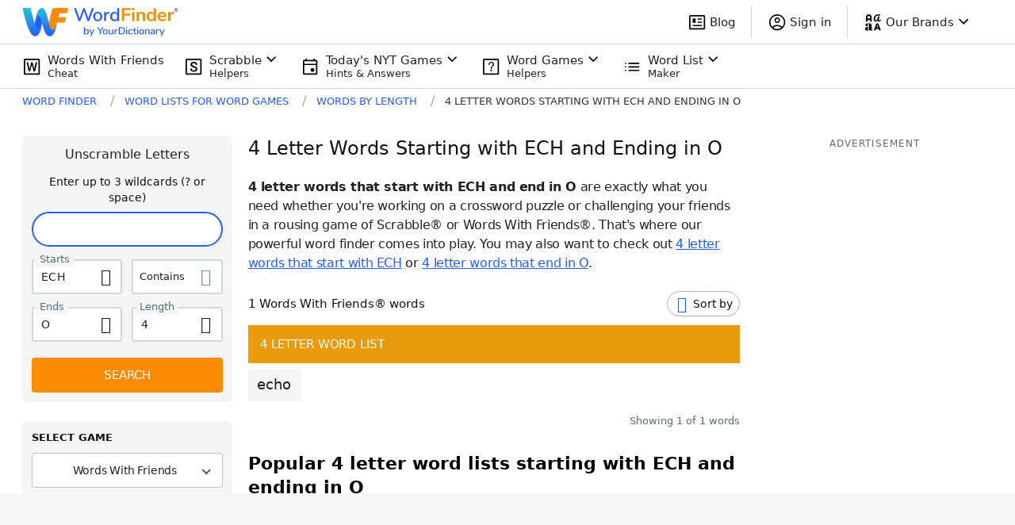

--- FILE ---
content_type: application/javascript; charset=utf-8
request_url: https://fundingchoicesmessages.google.com/f/AGSKWxVlfYzfZFzzbJSbQMBa-30hQZRe-5DYZxd330aKlVs_DmxLwoFNDxQSk6J5VPjpNsmVjKjAHpsquXCgOmE7Vss-JVgjZdfu6H3QV2EmB9AOTSbLedq6GTW9uxzPuHFsCLNWOTSM-N6yB7u8-vx2AXGFEPa_QqgHsQ8zBUrMblvbekas16GHgrxdWLZr/_-ad-472x365./admanager_/cdn-ad-/msnpopup4._juicyads.
body_size: -1285
content:
window['84b040ea-d95e-450c-bb3c-a85e43b01b45'] = true;

--- FILE ---
content_type: text/javascript
request_url: https://wordfinder.yourdictionary.com/_nuxt/cf3be9b.js
body_size: 18230
content:
(window.webpackJsonp=window.webpackJsonp||[]).push([[6,18,24,25,54,59,62,73],{581:function(t,e,n){var content=n(605);content.__esModule&&(content=content.default),"string"==typeof content&&(content=[[t.i,content,""]]),content.locals&&(t.exports=content.locals);(0,n(19).default)("79eedcd3",content,!0,{sourceMap:!1})},586:function(t,e,n){"use strict";n.r(e);var o={props:{definitionType:{required:!0,type:String},definition:{required:!0,type:String},word:{required:!0,type:String},isLoading:{required:!1,type:Boolean,default:function(){return!1}}},computed:{yourDictionaryLink:function(){return"//www.yourdictionary.com/".concat(this.word)}}},r=(n(604),n(5)),component=Object(r.a)(o,(function(){var t=this,e=t._self._c;return e("div",{staticClass:"definition-wrapper"},[e("p",{staticClass:"definition__entry definition__entry--type italic m-0"},[t.isLoading?e("span",{staticClass:"skeleton-bar"}):[t._v("\n\t\t\t"+t._s(t.definitionType)+"\n\t\t")]],2),t._v(" "),e("p",{staticClass:"definition__entry definition__entry--word m-0",class:{"my-[15px]":t.isLoading}},[t.isLoading?e("span",{staticClass:"skeleton-bar"}):[t._v("\n\t\t\t"+t._s(t.definition)+"\n\t\t")]],2),t._v(" "),e("p",{staticClass:"definition__entry definition__entry--full m-0 mt-[10px]",class:{"my-[15px]":t.isLoading}},[t.isLoading?e("span",{staticClass:"skeleton-bar"}):[e("a",{staticClass:"definition__link block md:inline-block underline font-medium text-electric-blue hover:text-blue-dark",attrs:{href:t.yourDictionaryLink,target:"_blank"}},[t._v("\n\t\t\t\t"+t._s(t.$t("ScrabbleDictionaryResultsTitleAttributeYourDictionary"))+"\n\t\t\t")]),t._v(" "),e("span",{staticClass:"definition__copyright block md:inline-block"},[t._v("\n\t\t\t\tCopyright © "+t._s((new Date).getFullYear())+" by LoveToKnow\n\t\t\t\tCorp.\n\t\t\t")])]],2)])}),[],!1,null,null,null);e.default=component.exports},597:function(t,e,n){var content=n(626);content.__esModule&&(content=content.default),"string"==typeof content&&(content=[[t.i,content,""]]),content.locals&&(t.exports=content.locals);(0,n(19).default)("901925ca",content,!0,{sourceMap:!1})},604:function(t,e,n){"use strict";n(581)},605:function(t,e,n){var o=n(18)((function(i){return i[1]}));o.push([t.i,".definition__entry--type,.definition__entry--word{font-size:15px;line-height:1.5}@media(min-width:768px){.definition__entry--type,.definition__entry--word{font-size:14px}}.definition__entry--type{color:grey}.definition__entry--type .skeleton-bar{width:80px}.definition__entry--word{word-break:break-all}.definition__entry--word .skeleton-bar{width:calc(100% - 15px)}@media(min-width:768px){.definition__entry--word .skeleton-bar{width:calc(100% - 20px)}}.definition__entry--full{font-size:13px;line-height:22px}.definition__entry--full .skeleton-bar{width:150px}@media(min-width:768px){.definition__entry--full .skeleton-bar{width:160px}.definition__entry--full{font-size:12px;line-height:20px}}.definition__copyright,.definition__link{font-size:11px;line-height:22px}@media(min-width:768px){.definition__copyright,.definition__link{line-height:20px}}.definition__copyright,.definition__copyright ::v-deep a{color:#586e7a}",""]),o.locals={},t.exports=o},606:function(t,e,n){"use strict";n.d(e,"a",(function(){return l}));var o=n(9),r=(n(44),n(28),n(2)),l=function(){var t=Object(o.a)(regeneratorRuntime.mark((function t(e,n,o){return regeneratorRuntime.wrap((function(t){for(;;)switch(t.prev=t.next){case 0:return t.next=2,e.get("".concat(n.API_SERVICE,"/v1/definitions/").concat(o)).then((function(t){var e=t.data.data[0].pos[0],n=e.part,o=e.senses[0].txt;return{sense:Object(r.F)(o)?e.senses[0].subsenses[0].txt:o,partOfSentence:n}}));case 2:return t.abrupt("return",t.sent);case 3:case"end":return t.stop()}}),t)})));return function(e,n,o){return t.apply(this,arguments)}}()},607:function(t,e,n){"use strict";n.r(e);n(22),n(27),n(7);var o=n(91),r=n.n(o),l=n(586),d=n(606),c={name:"Definition",components:{DefinitionContent:l.default},directives:{ClickOutside:r.a},inject:["isCompactMode"],props:{word:{type:String,required:!0},coverSpace:{type:Boolean,default:!1}},data:function(){return{definitionIsOpen:!1,definitionIsLoading:!1,definition:"",definitionType:"",definitionWindowRightPlacement:"",popupPlacementX:0}},computed:{buttonContent:function(){if(!this.coverSpace)return this.isCompactMode?"def":"definition"}},methods:{placeOnXAxis:function(){var button=this.$refs.button,t=this.$refs.popup;if(button&&t){var rect=button.getBoundingClientRect(),e=this.coverSpace?0:35;this.popupPlacementX=window.innerWidth-e-rect.right}},onButtonClick:function(){this.definitionIsOpen||this.getDefinition(),this.definitionIsOpen=!this.definitionIsOpen,this.definitionIsOpen?(this.placeOnXAxis(),window.addEventListener("resize",this.placeOnXAxis),this.$emit("opened")):(window.removeEventListener("resize",this.placeOnXAxis),this.$emit("closed"))},onWindowCloseButtonClick:function(){this.definitionIsOpen=!1,window.removeEventListener("resize",this.placeOnXAxis),this.$emit("closed")},onDefinitionWindowClickOutside:function(t){var e;if(t.composedPath().includes(null===(e=this.$refs)||void 0===e?void 0:e.button))return!1;window.removeEventListener("resize",this.placeOnXAxis),this.definitionIsOpen=!1,this.$emit("closed")},getDefinition:function(){var t=this;this.definitionIsLoading=!0,Object(d.a)(this.$axios,this.$config,this.word).then((function(e){var n=e.sense,o=e.partOfSentence;t.definition=n,t.definitionType=o})).catch((function(){t.$emit("onDefinitionNotFound"),t.definition="",t.definitionType=""})).finally((function(){t.definitionIsLoading=!1}))}}},f=(n(625),n(5)),component=Object(f.a)(c,(function(){var t=this,e=t._self._c;return e("div",{staticClass:"definition",class:{"w-full h-full":t.coverSpace}},[e("button",{ref:"button",class:t.coverSpace?"w-full h-full bg-transparent border-none hover:cursor-pointer":"definition__button",attrs:{type:"button"},domProps:{innerHTML:t._s(t.buttonContent)},on:{click:t.onButtonClick}}),t._v(" "),e("div",{directives:[{name:"show",rawName:"v-show",value:t.definitionIsOpen,expression:"definitionIsOpen"},{name:"click-outside",rawName:"v-click-outside",value:t.onDefinitionWindowClickOutside,expression:"onDefinitionWindowClickOutside"}],ref:"popup",staticClass:"definition__window absolute top-full bg-white z-base-highest text-left",class:{"skeleton-overlay":t.definitionIsLoading,definition__window__spaced:t.coverSpace},style:t.isSmallDevice?{transform:"translateX(".concat(t.popupPlacementX,"px)")}:null},[e("button",{staticClass:"definition__close wficon-close absolute bg-transparent border-none outline-none flex items-center justify-center cursor-pointer",attrs:{type:"button"},on:{click:t.onWindowCloseButtonClick}}),t._v(" "),e("DefinitionContent",{staticClass:"text-black-870",attrs:{word:t.word,definition:t.definition,"definition-type":t.definitionType,"is-loading":t.definitionIsLoading}})],1)])}),[],!1,null,"5cde9aa0",null);e.default=component.exports;installComponents(component,{DefinitionContent:n(586).default})},612:function(t,e,n){var content=n(665);content.__esModule&&(content=content.default),"string"==typeof content&&(content=[[t.i,content,""]]),content.locals&&(t.exports=content.locals);(0,n(19).default)("a13c3e7e",content,!0,{sourceMap:!1})},613:function(t,e,n){var content=n(667);content.__esModule&&(content=content.default),"string"==typeof content&&(content=[[t.i,content,""]]),content.locals&&(t.exports=content.locals);(0,n(19).default)("947d62dc",content,!0,{sourceMap:!1})},614:function(t,e,n){var content=n(670);content.__esModule&&(content=content.default),"string"==typeof content&&(content=[[t.i,content,""]]),content.locals&&(t.exports=content.locals);(0,n(19).default)("02fb76ef",content,!0,{sourceMap:!1})},625:function(t,e,n){"use strict";n(597)},626:function(t,e,n){var o=n(18)((function(i){return i[1]}));o.push([t.i,".definition__button[data-v-5cde9aa0]{background:transparent;border:1px solid #586e7a;border-radius:3px;color:#586e7a;cursor:pointer;display:block;font-size:14px;line-height:1;padding:2px 4px}.definition__button[data-v-5cde9aa0]:hover{background:#424242;border-color:#424242;color:#fff}.definition__button[data-v-5cde9aa0]:active{background:#000;border-color:#000;color:#fff}.definition__window[data-v-5cde9aa0]{box-shadow:0 5px 5px 0 rgba(0,0,0,.15);min-width:90vw;padding:5px 29px 5px 20px;right:5vw}@media(min-width:768px){.definition__window[data-v-5cde9aa0]{min-width:300px;padding:20px;right:8px}}.definition__window.skeleton-overlay[data-v-5cde9aa0]{position:absolute}.definition__window__spaced[data-v-5cde9aa0]{top:calc(100% + 4px)}@media(min-width:768px){.definition__window__spaced[data-v-5cde9aa0]{right:-6px}}.definition__close[data-v-5cde9aa0]{color:#555;right:5px;top:12px}",""]),o.locals={},t.exports=o},632:function(t,e,n){"use strict";n.r(e);n(15),n(12),n(13),n(7),n(25),n(14),n(26);var o=n(1),r=(n(22),n(27),n(91)),l=n.n(r),d=n(2),c=n(29);function f(object,t){var e=Object.keys(object);if(Object.getOwnPropertySymbols){var n=Object.getOwnPropertySymbols(object);t&&(n=n.filter((function(t){return Object.getOwnPropertyDescriptor(object,t).enumerable}))),e.push.apply(e,n)}return e}function h(t){for(var i=1;i<arguments.length;i++){var source=null!=arguments[i]?arguments[i]:{};i%2?f(Object(source),!0).forEach((function(e){Object(o.a)(t,e,source[e])})):Object.getOwnPropertyDescriptors?Object.defineProperties(t,Object.getOwnPropertyDescriptors(source)):f(Object(source)).forEach((function(e){Object.defineProperty(t,e,Object.getOwnPropertyDescriptor(source,e))}))}return t}var m={name:"WordActions",directives:{ClickOutside:l.a},props:{word:{type:Object,required:!0},showKebabMenu:{type:Boolean,default:!0}},data:function(){return{menuIsOpen:!1}},computed:h(h({},Object(c.c)("navigation",["isScrabbleDictionaryResultsPage"])),{},{hasDefinition:function(){return!Object(d.F)(this.word.has_definition)},shouldShowDefinitionButton:function(){return!this.isScrabbleDictionaryResultsPage}}),methods:{onButtonClick:function(){this.menuIsOpen=!this.menuIsOpen},onMenuClickOutside:function(t){var button=this.$refs.button;button&&t.composedPath().includes(button)||(this.menuIsOpen=!1)},onReportButtonClick:function(){this.$store.commit("report-word-dialog/open",this.word.word),this.menuIsOpen=!1}}},v=(n(664),n(666),n(5)),component=Object(v.a)(m,(function(){var t=this,e=t._self._c;return e("div",{staticClass:"actions relative flex items-center justify-end"},[t.shouldShowDefinitionButton&&t.hasDefinition?e("Definition",{class:{"anagram-definition":!t.showKebabMenu},attrs:{word:t.word.word}}):t._e(),t._v(" "),t.$store.getters["navigation/isWordleResultsPage"]||t.$store.getters["navigation/isQuordleResultsPage"]?t._e():[t.showKebabMenu?e("button",{ref:"button",staticClass:"button",attrs:{type:"button","data-testid":"kebab_menu_button"},on:{click:t.onButtonClick}},[e("span",{staticClass:"wficon-three-dots"})]):t._e(),t._v(" "),t.menuIsOpen?e("menu",{directives:[{name:"click-outside",rawName:"v-click-outside",value:t.onMenuClickOutside,expression:"onMenuClickOutside"}],staticClass:"menu"},[e("li",{staticClass:"menu__option"},[e("button",{staticClass:"menu-button",attrs:{"data-testid":"report_invalid_word_button"},on:{click:t.onReportButtonClick}},[e("span",{staticClass:"menu-button__icon wficon-flag"}),t._v(" "),e("span",{staticClass:"menu-button__label",attrs:{"data-testid":"report_word_text"}},[t._v("\n\t\t\t\t\t\t"+t._s(t.$t("WordMenuReportWordText"))+"\n\t\t\t\t\t")])])])]):t._e()]],2)}),[],!1,null,"b65662f2",null);e.default=component.exports;installComponents(component,{Definition:n(607).default})},661:function(t,e,n){var content=n(740);content.__esModule&&(content=content.default),"string"==typeof content&&(content=[[t.i,content,""]]),content.locals&&(t.exports=content.locals);(0,n(19).default)("7c7944b4",content,!0,{sourceMap:!1})},662:function(t,e,n){var content=n(742);content.__esModule&&(content=content.default),"string"==typeof content&&(content=[[t.i,content,""]]),content.locals&&(t.exports=content.locals);(0,n(19).default)("128e8a5c",content,!0,{sourceMap:!1})},664:function(t,e,n){"use strict";n(612)},665:function(t,e,n){var o=n(18)((function(i){return i[1]}));o.push([t.i,".button[data-v-b65662f2]{margin:0;display:flex;height:1.5rem;width:1.5rem;cursor:pointer;align-items:center;justify-content:center;border-style:none;background-color:transparent;padding:0;font-size:1rem;outline:2px solid transparent;outline-offset:2px;color:#586e7a;margin-left:12px}.button .wficon-three-dots[data-v-b65662f2]:before{margin:0;transform:rotate(90deg) translateY(2px)}@media(min-width:768px){.button[data-v-b65662f2]{margin-left:20px}}.menu[data-v-b65662f2]{position:absolute;top:100%;margin:0;display:flex;list-style-type:none;flex-direction:column;align-items:stretch;justify-content:flex-start;gap:0.125rem;border-radius:6px;--tw-bg-opacity:1;background-color:rgb(255 255 255 / var(--tw-bg-opacity));padding:0;padding-top:0.25rem;padding-bottom:0.25rem;z-index:2;box-shadow:0 2px 6px 0 rgba(133,148,157,.3);right:-5px}.menu-button[data-v-b65662f2]{display:flex;cursor:pointer;align-items:center;justify-content:flex-start;border-style:none;background-color:transparent;padding-left:0.5rem;padding-right:0.5rem;padding-top:0.25rem;padding-bottom:3px;outline:2px solid transparent;outline-offset:2px}.menu-button[data-v-b65662f2]:hover{background:#edf1f5}.menu-button__icon[data-v-b65662f2]{margin-right:0.5rem;font-size:1.5rem;color:#586e7a}.menu-button__icon[data-v-b65662f2]:before{margin-bottom:-0.125rem}.menu-button__label[data-v-b65662f2]{white-space:nowrap;font-size:1rem;color:#111}",""]),o.locals={},t.exports=o},666:function(t,e,n){"use strict";n(613)},667:function(t,e,n){var o=n(18)((function(i){return i[1]}));o.push([t.i,".anagram-definition .definition__window{right:0!important}",""]),o.locals={},t.exports=o},668:function(t,e,n){var content=n(746);content.__esModule&&(content=content.default),"string"==typeof content&&(content=[[t.i,content,""]]),content.locals&&(t.exports=content.locals);(0,n(19).default)("614a0f7b",content,!0,{sourceMap:!1})},669:function(t,e,n){"use strict";n(614)},670:function(t,e,n){var o=n(18)((function(i){return i[1]}));o.push([t.i,".pagination-container[data-v-0f05f9b4]{align-items:center;color:rgba(0,0,0,.87);display:flex;font-size:15px;gap:12px;justify-content:center;margin:28px 0}input[type=number][data-v-0f05f9b4]::-webkit-inner-spin-button,input[type=number][data-v-0f05f9b4]::-webkit-outer-spin-button{-webkit-appearance:none;margin:0}input[type=number][data-v-0f05f9b4]{-moz-appearance:textfield}.next[data-v-0f05f9b4],.prev[data-v-0f05f9b4]{background:none;border:0;color:#546e7a;cursor:pointer;font-size:14px;height:24px;padding:0 4px}.next[data-v-0f05f9b4]:hover,.prev[data-v-0f05f9b4]:hover{color:#000}.next[data-v-0f05f9b4]:focus,.prev[data-v-0f05f9b4]:focus{background-color:#edf1f6;border-radius:4px;color:#000}a.next[data-v-0f05f9b4],a.prev[data-v-0f05f9b4]{color:#546e7a;display:inline-block;padding-top:6px;text-decoration:none}.next[data-v-0f05f9b4]{transform:scaleX(-1)}.current-page[data-v-0f05f9b4]{border:1px solid #b0bec5;border-radius:4px;height:32px;text-align:center;width:50px}.current-page[data-v-0f05f9b4]:focus{border:1px solid #265ef5;outline:none}",""]),o.locals={},t.exports=o},700:function(t,e,n){"use strict";n(12),n(25),n(14),n(26);var o=n(8),r=n(1),l=(n(13),n(7),n(315),n(28),n(61),n(62),n(22),n(27),n(20),n(58),n(15),n(163),n(38),n(37),n(110),n(17),n(45),n(29)),d=n(2),c=n(0);function f(object,t){var e=Object.keys(object);if(Object.getOwnPropertySymbols){var n=Object.getOwnPropertySymbols(object);t&&(n=n.filter((function(t){return Object.getOwnPropertyDescriptor(object,t).enumerable}))),e.push.apply(e,n)}return e}function h(t){for(var i=1;i<arguments.length;i++){var source=null!=arguments[i]?arguments[i]:{};i%2?f(Object(source),!0).forEach((function(e){Object(r.a)(t,e,source[e])})):Object.getOwnPropertyDescriptors?Object.defineProperties(t,Object.getOwnPropertyDescriptors(source)):f(Object(source)).forEach((function(e){Object.defineProperty(t,e,Object.getOwnPropertyDescriptor(source,e))}))}return t}e.a={computed:h(h({},Object(l.c)("navigation",["isWordListResultsPage","isWordListCombinationResultsPage","isWordListCombinationLengthResultsPage","isWordListSpecialResultsPage","isAnyWordListResultsPage","isWordsByLengthResultsPage","isWordsWithResultsPage","isWordsStartingResultsPage","isWordsEndingResultsPage"])),{},{wordListBreadcrumbParamDisplay:function(){return""}}),methods:{getWordListH1Text:function(){var t,e=arguments.length>0&&void 0!==arguments[0]?arguments[0]:null,n=(null===(t=this.searchParams)||void 0===t?void 0:t.advanced)||{};if(this.isWordListCombinationResultsPage){var o=(n.starts||"").toUpperCase(),r=(n.contains||"").toUpperCase(),l=(n.ends||"").toUpperCase(),c=n.length||null,f=Object(d.F)(c)?"Words":"".concat(c," Letter Words"),h=[Object(d.F)(o)?"":"Starting with ".concat(o),Object(d.F)(r)?"":"Containing ".concat(r),Object(d.F)(l)?"":"Ending in ".concat(l)].filter((function(t){return!Object(d.F)(t)})),m=h.length;return m>1&&h.splice(-1,0," and "),m>2&&h.splice(1,0,", "),"".concat(f," ").concat(h.join(""))}var v,_,w,x=e>0?e.toString():"";return this.isWordsWithResultsPage?"".concat(x," Letter Words With ").concat(null===(v=n.contains)||void 0===v?void 0:v.toUpperCase()):this.isWordsStartingResultsPage?"".concat(x," Letter Words That Start With ").concat(null===(_=n.starts)||void 0===_?void 0:_.toUpperCase()):this.isWordsEndingResultsPage?"".concat(x," Letter Words That End in ").concat(null===(w=n.ends)||void 0===w?void 0:w.toUpperCase()):this.isWordsByLengthResultsPage?this.$t("UnscramblePageTotalPointsHeaderContainer"):this.$t("ResultsWordsNumberTableTitle",{numberQuery:e})},getWordListTableHeadingText:function(){var t=arguments.length>0&&void 0!==arguments[0]?arguments[0]:0;return this.isWordsByLengthResultsPage||this.isWordListCombinationLengthResultsPage?"".concat(t," Letter Word List"):this.$t("ResultsWordsNumberTableTitle",{numberQuery:t})},getH1Text:function(){var t,e,n;return(null===(t=this.getBodyParams())||void 0===t?void 0:t.h1)||this.getWordListH1Text(null===(e=this.searchParams)||void 0===e||null===(n=e.advanced)||void 0===n?void 0:n.length)},getSlug:function(){var t;return null===(t=this.getBodyParams())||void 0===t?void 0:t.slug},getBelowResultsAnchor:function(){var t;return null===(t=this.getBodyParams())||void 0===t?void 0:t.belowResultsAnchor},getNonCMSWordListMetaInfo:function(){var t="",e="";if([c.z.WORDS_HAVING_RESULTS,c.z.WORDS_STARTING_RESULTS,c.z.WORDS_ENDING_RESULTS].includes(this.$route.name)){var n,o,r=null===(n=this.$route.params)||void 0===n||null===(o=n.letter)||void 0===o?void 0:o.toUpperCase();switch(this.$route.name){case c.z.WORDS_HAVING_RESULTS:t=this.$t("WordsWithPageMetaTitle",{ContainQuery:r}),e=this.$t("WordsWithPageMetaDescription",{ContainQuery:r});break;case c.z.WORDS_STARTING_RESULTS:t=this.$t("WordsStartingPageMetaTitle",{StartQuery:r}),e=this.$t("WordsStartingPageMetaDescription",{StartQuery:r});break;case c.z.WORDS_ENDING_RESULTS:t=this.$t("WordsEndingPageMetaTitle",{EndQuery:r}),e=this.$t("WordsEndingPageMetaDescription",{EndQuery:r})}return{metaTitle:t,metaDescription:e}}if(this.$route.name===c.z.WORDS_BY_LENGTH_RESULTS){var l=this.$route.params.length;return{metaTitle:this.$t("WordsByNumberPageMetaTitle",{numberQuery:l}),metaDescription:this.$t("WordsByNumberPageMetaDescription",{numberQuery:l})}}if([c.z.WORDS_COMBINATION_LETTERS_RESULTS,c.z.WORDS_COMBINATION_LENGTH_AND_LETTERS_RESULTS].includes(this.$route.name)){var d,f,h=(null===(d=this.searchParams)||void 0===d?void 0:d.advanced)||{},m=["Words"];h.starts&&m.push("Starts"),h.contains&&m.push("Contains"),h.ends&&m.push("Ends"),h.length&&m.push("Length"),m.push("DetailPage");var v=m.concat(["MetaTitle"]).join(""),_=m.concat(["MetaDescription"]).concat("5"===(null===(f=h.length)||void 0===f?void 0:f.toString())?["WithWordle"]:[]).join(""),w=h.starts,x=h.contains,y=h.ends,S=h.length,O={StartQuery:null==w?void 0:w.toUpperCase(),ContainQuery:null==x?void 0:x.toUpperCase(),EndQuery:null==y?void 0:y.toUpperCase(),numberQuery:S};return{metaTitle:this.$t(v,O),metaDescription:this.$t(_,O)}}},getNonCMSCopySections:function(){var t,e,n,r,l=(null===(t=this.searchParams)||void 0===t?void 0:t.advanced)||{};if([c.z.WORDS_HAVING_RESULTS,c.z.WORDS_STARTING_RESULTS,c.z.WORDS_ENDING_RESULTS].includes(this.$route.name)){var d,f="",m="",v="";switch(this.$route.name){case c.z.WORDS_HAVING_RESULTS:f="Words with the Letters",d=(null===(e=l.contains)||void 0===e?void 0:e.toUpperCase())||"",m=this.getWordListSuggestionLink("starts",d),v=this.getWordListSuggestionLink("ends",d);break;case c.z.WORDS_STARTING_RESULTS:f="Words that Start with ",d=(null===(n=l.starts)||void 0===n?void 0:n.toUpperCase())||"",m=this.getWordListSuggestionLink("ends",d),v=this.getWordListSuggestionLink("contains",d);break;case c.z.WORDS_ENDING_RESULTS:f="Words Ending in",d=(null===(r=l.ends)||void 0===r?void 0:r.toUpperCase())||"",m=this.getWordListSuggestionLink("starts",d),v=this.getWordListSuggestionLink("contains",d)}return[this.$t("SuggestedLinksSimpleWordLists",{Prefix:f,UserQuery:d,FirstLink:m,SecondLink:v})]}if([c.z.WORDS_COMBINATION_LETTERS_RESULTS,c.z.WORDS_COMBINATION_LENGTH_AND_LETTERS_RESULTS].includes(this.$route.name)){var _,w,x,y,S,O,L,k,R=["Words"];l.starts&&R.push("Starts"),l.contains&&R.push("Contains"),l.ends&&R.push("Ends"),l.length&&R.push("Length"),R.push("DetailPageText");var T=R.join("");T="5"===(null===(_=l.length)||void 0===_||null===(w=_.toString)||void 0===w?void 0:w.call(_))?"".concat(T,"WithWordle"):T;var W={},C=h({},l),j=Object.entries(l).filter((function(t){var e=Object(o.a)(t,1)[0];return["starts","contains","ends"].includes(e)})).reduce((function(t,e){var n=Object(o.a)(e,2),r=n[0],l=n[1];return t[r]=l,t}),{});return W.StartsQuery=(null===(x=l.starts)||void 0===x?void 0:x.toUpperCase())||(null===(y=this.suggestedLinks.starts)||void 0===y?void 0:y.toUpperCase()),W.ContainQuery=(null===(S=l.contains)||void 0===S?void 0:S.toUpperCase())||(null===(O=this.suggestedLinks.contains)||void 0===O?void 0:O.toUpperCase()),W.EndsQuery=(null===(L=l.ends)||void 0===L?void 0:L.toUpperCase())||(null===(k=this.suggestedLinks.ends)||void 0===k?void 0:k.toUpperCase()),W.LengthQuery=l.length||this.suggestedLinks.len,1===Object.keys(j).length?(C.letter=Object.values(j)[0],W.StartsLink=this.getWordListSuggestionLink("starts",C.letter),W.ContainLink=this.getWordListSuggestionLink("contains",C.letter),W.EndsLink=this.getWordListSuggestionLink("ends",C.letter),W.LengthLink=this.getWordListSuggestionLink("len",l.length),W.LengthStartsLink=this.getWordListSuggestionLink("starts_len",l.length,C.letter),W.LengthContainLink=this.getWordListSuggestionLink("contains_len",l.length,C.letter),W.LengthEndsLink=this.getWordListSuggestionLink("ends_len",l.length,C.letter)):(W.StartsLink=this.getWordListSuggestionLink("starts",l.starts),W.ContainLink=this.getWordListSuggestionLink("contains",l.contains),W.EndsLink=this.getWordListSuggestionLink("ends",l.ends),W.LengthLink=this.getWordListSuggestionLink("len",l.length),W.LengthStartsLink=this.getWordListSuggestionLink("starts_len",l.length,l.starts),W.LengthEndsLink=this.getWordListSuggestionLink("ends_len",l.length,l.ends)),[this.$t(T,W)]}},getWordListSuggestionLink:function(t,e,n){var o,r=(null===(o=this.searchParams)||void 0===o?void 0:o.advanced)||{},l=Object.values(r).filter((function(t){return!Object(d.F)(t)})).length>1;switch(t){case"starts":return this.formatWordListSuggestedLink("words that start with ".concat(null==e?void 0:e.toUpperCase()),Object(d.F)(this.suggestedLinks.starts)?null:"/words-that-start/".concat(null==e?void 0:e.toLowerCase(),"/"));case"contains":var c=l?"words with ".concat(null==e?void 0:e.toUpperCase()):"words that contain ".concat(null==e?void 0:e.toUpperCase());return this.formatWordListSuggestedLink(c,Object(d.F)(this.suggestedLinks.contains)?null:"/words-with-the-letter/".concat(null==e?void 0:e.toLowerCase(),"/"));case"ends":var f=l?"words that end in ".concat(null==e?void 0:e.toUpperCase()):"words that end with ".concat(null==e?void 0:e.toUpperCase());return this.formatWordListSuggestedLink(f,Object(d.F)(this.suggestedLinks.ends)?null:"/ending-with/".concat(null==e?void 0:e.toLowerCase(),"/"));case"len":return this.formatWordListSuggestedLink("".concat(e," letter words"),Object(d.F)(this.suggestedLinks.len)?null:"/letter-words/".concat(e,"/"));case"starts_len":return this.formatWordListSuggestedLink("".concat(e," letter words that start with ").concat(null==n?void 0:n.toUpperCase()),Object(d.F)(this.suggestedLinks.starts_len)?null:"/letter-words/".concat(e,"-starts-").concat(this.suggestedLinks.starts_len,"/"));case"contains_len":return this.formatWordListSuggestedLink("".concat(e," letter words with ").concat(null==n?void 0:n.toUpperCase()),Object(d.F)(this.suggestedLinks.contains_len)?null:"/letter-words/".concat(e,"-with-").concat(this.suggestedLinks.contains_len,"/"));case"ends_len":return this.formatWordListSuggestedLink("".concat(e," letter words that end in ").concat(null==n?void 0:n.toUpperCase()),Object(d.F)(this.suggestedLinks.ends_len)?null:"/letter-words/".concat(e,"-ends-").concat(this.suggestedLinks.ends_len,"/"))}return null},formatWordListSuggestedLink:function(text,t){if(!t)return text;var e=t;return Object.keys(this.$route.query).length&&(e="".concat(t,"?").concat(new URLSearchParams(this.$route.query))),'<a href="'.concat(e,'">').concat(text,"</a>")},getBodyParams:function(){var t=this.$route.params.letter,e=(null==t?void 0:t.length)>1?"Letters":"Letter";switch(this.$route.name){case c.z.WORDS_STARTING_RESULTS:return{slug:"starts.".concat(t),h1:"Words that start with ".concat(e," ").concat(t.toUpperCase()),belowResultsAnchor:"more-words-starting-with-".concat(t)};case c.z.WORDS_HAVING_RESULTS:var n=(t||"").replace(/^(\w+)-and-(\w+)$/,"$1$2");return{slug:"contains.".concat(t),h1:"Words with the ".concat(e," ").concat(n.toUpperCase()),belowResultsAnchor:"more-words-with-".concat(t)};case c.z.WORDS_ENDING_RESULTS:return{slug:"ends.".concat(t),h1:"Words ending in ".concat(e," ").concat(t.toUpperCase()),belowResultsAnchor:"more-words-ending-in-".concat(t)};case c.z.WORDS_BY_LENGTH_RESULTS:var o=this.$route.params.length;return{slug:"length.".concat(o),h1:"".concat(o," Letter Words"),belowResultsAnchor:"".concat(o,"-letter-words-more")};case c.z.WORDS_ENDING_ING:return{slug:"special.ending-in-ing",h1:"Words Ending in ING",belowResultsAnchor:"more-words-ending-in-ing"};case c.z.WORDS_CONSONANTS:return{slug:"special.consonants",h1:"Words Without Vowels",belowResultsAnchor:"more-consonant-words"};case c.z.WORDS_WITH_Q_NO_U:return{slug:"special.q-no-u",h1:"Q Words Without U",belowResultsAnchor:"more-words-with-q-and-no-u"};case c.z.WORDS_VOWELS:return{slug:"special.vowels",h1:"Vowel Words",belowResultsAnchor:"more-vowel-words"};default:return null}}}}},703:function(t,e,n){"use strict";n.r(e);n(15),n(12),n(13),n(7),n(25),n(14),n(26);var o=n(1),r=(n(129),n(22),n(27),n(20),n(28),n(17),n(29)),l=n(0),d=n(2);function c(object,t){var e=Object.keys(object);if(Object.getOwnPropertySymbols){var n=Object.getOwnPropertySymbols(object);t&&(n=n.filter((function(t){return Object.getOwnPropertyDescriptor(object,t).enumerable}))),e.push.apply(e,n)}return e}function f(t){for(var i=1;i<arguments.length;i++){var source=null!=arguments[i]?arguments[i]:{};i%2?c(Object(source),!0).forEach((function(e){Object(o.a)(t,e,source[e])})):Object.getOwnPropertyDescriptors?Object.defineProperties(t,Object.getOwnPropertyDescriptors(source)):c(Object(source)).forEach((function(e){Object.defineProperty(t,e,Object.getOwnPropertyDescriptor(source,e))}))}return t}var h={name:"Pagination",props:{currentPage:{type:Number,default:1},totalPages:{type:Number,default:1},relativePagePath:{type:String,default:""}},data:function(){return{currentPageInput:1}},computed:f(f({},Object(r.d)("navigation",["currentRouteName"])),{},{prevLink:function(){return this.currentPage<=1?null:this.getPagePathWithNumber(this.currentPage-1,!0)},nextLink:function(){return this.currentPage>=this.totalPages?null:this.getPagePathWithNumber(this.currentPage+1,!0)},renderAsLinks:function(){return!![l.z.ARTICLE_INDEX,l.z.WORDLE_ARTICLES_INDEX].includes(this.$route.name)}}),methods:{getPagePathWithNumber:function(){var t=arguments.length>0&&void 0!==arguments[0]?arguments[0]:this.currentPageInput,e=arguments.length>1&&void 0!==arguments[1]&&arguments[1]?l.B:"",n="number"==typeof t&&t>1?"".concat(t,"/"):"";return"".concat(e).concat(this.relativePagePath).concat(n)},onPrevClick:function(){this.switchPage(this.currentPageInput-1)},onNextClick:function(){this.switchPage(this.currentPageInput+1)},switchPage:function(){var t=this,e=arguments.length>0&&void 0!==arguments[0]?arguments[0]:this.currentPageInput;this.isInvalidValue(e)||Object(d.F)(e)||(this.currentPageInput=e,this.$nextTick((function(){t.renderAsLinks?t.$router.push(t.getPagePathWithNumber(t.currentPageInput)):t.$emit("loadWords",{page:t.currentPageInput}),t.scrollToTop(),t.removeFocus()})))},scrollToTop:function(){window.scrollTo(0,0),window.dispatchEvent(new CustomEvent("scroll"))},removeFocus:function(){var t;null===(t=document.activeElement)||void 0===t||t.blur()},onEnter:function(){this.switchPage()},isInvalidValue:function(t){return t<=0||t>this.totalPages},onlyNumber:function(t){if(!/\d/.test(t.key)&&8!==t.keyCode&&13!==t.keyCode)return t.preventDefault()}},head:function(){var t=[];return this.renderAsLinks&&this.nextLink&&t.push({rel:"next",href:this.nextLink,hid:"blog-next"}),this.renderAsLinks&&this.prevLink&&t.push({rel:"prev",href:this.prevLink,hid:"blog-prev"}),{link:t}},created:function(){this.currentPageInput=this.currentPage},watch:{currentPageInput:function(t,e){Object(d.F)(t)?this.currentPageInput="":this.isInvalidValue(t)?this.currentPageInput=e:this.currentPageInput=parseInt(t)},currentPage:function(t,e){this.currentPageInput=t}}},m=h,v=(n(669),n(5)),component=Object(v.a)(m,(function(){var t=this,e=t._self._c;t._self._setupProxy;return e("div",{staticClass:"pagination-container"},[t.renderAsLinks?e("a",{staticClass:"prev",attrs:{href:t.prevLink,"aria-label":"Previous",rel:"prev"},on:{click:function(e){return e.preventDefault(),t.onPrevClick.apply(null,arguments)}}},[e("i",{staticClass:"wficon-caret-left"})]):e("button",{staticClass:"prev",attrs:{"aria-label":"Previous"},on:{click:t.onPrevClick}},[e("i",{staticClass:"wficon-caret-left"})]),t._v(" "),e("span",{staticClass:"text"},[t._v("Page")]),t._v(" "),e("input",{directives:[{name:"model",rawName:"v-model",value:t.currentPageInput,expression:"currentPageInput"}],staticClass:"current-page",attrs:{type:"number"},domProps:{value:t.currentPageInput},on:{keypress:t.onlyNumber,keyup:function(e){return!e.type.indexOf("key")&&t._k(e.keyCode,"enter",13,e.key,"Enter")?null:t.onEnter.apply(null,arguments)},input:function(e){e.target.composing||(t.currentPageInput=e.target.value)}}}),t._v(" "),e("span",{staticClass:"text"},[t._v("of "+t._s(t.totalPages))]),t._v(" "),t.renderAsLinks?e("a",{staticClass:"next",attrs:{href:t.nextLink,rel:"next","aria-label":"Next"},on:{click:function(e){return e.preventDefault(),t.onNextClick.apply(null,arguments)}}},[e("i",{staticClass:"wficon-caret-left"})]):e("button",{staticClass:"next",attrs:{"aria-label":"Next"},on:{click:t.onNextClick}},[e("i",{staticClass:"wficon-caret-left"})])])}),[],!1,null,"0f05f9b4",null);e.default=component.exports},739:function(t,e,n){"use strict";n(661)},740:function(t,e,n){var o=n(18)((function(i){return i[1]}));o.push([t.i,".tag[data-v-f98ec55c]{color:rgba(0,0,0,.6);display:block;font-size:12px;height:20px;letter-spacing:1px;line-height:20px;margin-bottom:8px;position:relative;text-align:center;text-transform:uppercase}.widget[data-v-f98ec55c]{margin:0 auto}.ltk-comm-widget-mob[data-v-f98ec55c]{height:250px;width:300px}.ltk-comm-widget-dt[data-v-f98ec55c]{height:250px;width:265px}",""]),o.locals={},t.exports=o},741:function(t,e,n){"use strict";n(662)},742:function(t,e,n){var o=n(18)((function(i){return i[1]}));o.push([t.i,'.ltk-comm-widget-dt{height:250px;width:265px}.ltk-comm-widget-mob{height:250px;width:300px}.ltk-comm-widget-mob .promo-main header div.promo-heading{font-size:19px}.promo{border:1px solid #4669f2;box-sizing:border-box;height:100%;position:relative;width:100%;margin-top:24px}.promo .promo-main{color:#111!important;display:flex;flex-wrap:wrap}.promo .promo-disclaimer{background-color:#fff;border:1px solid #4669f2;box-sizing:border-box;color:#4669f2;display:block;font-size:16px;height:35px;left:0;line-height:16px;margin:auto;padding:8px 10px 8px 40px;position:absolute;right:0;text-align:center;top:-17px;width:175px;z-index:1;white-space:nowrap;overflow:hidden;text-overflow:ellipsis}.promo .promo-disclaimer:before{background-size:contain!important;height:100%;width:100%;background:url(/static/images/ic_wfw_header.webp) no-repeat;scale:.5;display:block;position:absolute;top:0;left:-35px;content:""}.promo .promo-main figure{top:17px;margin:0}.promo .promo-main figure,.promo .promo-main figure img{height:135px;position:relative;width:125px}.promo .promo-main header{align-self:center;display:flex;flex-basis:calc(100% - 151px);flex-direction:column;margin-right:16px;margin-left:10px;margin-top:36px}.promo .promo-main header .promo-heading{-webkit-box-orient:vertical;display:-webkit-box;-webkit-line-clamp:5;overflow:hidden;text-decoration:underline;font-size:18px;letter-spacing:-.25px;line-height:22px;font-weight:600;-webkit-text-decoration-color:#4669f2;text-decoration-color:#4669f2}.promo .promo-main section{display:flex;flex:2;flex-direction:row;flex-wrap:wrap;width:100%;margin-right:16px;margin-left:16px;justify-content:center}.promo .promo-main section .promo-subheading{-webkit-box-orient:vertical;display:-webkit-box;-webkit-line-clamp:3;overflow:hidden;margin-top:26px;font-size:15px;line-height:18px;font-weight:500}.promo .promo-main section .promo-description{display:none!important}.promo .promo-main section .promo-cta{margin-top:10px;max-width:230px;height:20px;background-color:#4669f2;color:#fff;font-size:14px;text-align:center;line-height:20px;padding-left:10px;padding-right:10px}',""]),o.locals={},t.exports=o},745:function(t,e,n){"use strict";n(668)},746:function(t,e,n){var o=n(18)((function(i){return i[1]}));o.push([t.i,'.see-more-container[data-v-a3ee12c0]{align-items:center;background-color:#ebeff1;display:flex;height:72px;justify-content:center;margin-top:5px}.see-more-container--overlay[data-v-a3ee12c0]{background:linear-gradient(180deg,rgba(246,248,249,0),#ebeff1);height:101px;margin-top:-101px;padding-top:13px;pointer-events:none;position:relative;z-index:1}.see-more-container--overlay[data-v-a3ee12c0]:before{content:"";display:block;inset:0;pointer-events:auto;position:absolute;top:21px;z-index:-1}.see-more-container .see-more-button[data-v-a3ee12c0]{background:var(--table-color) linear-gradient(180deg,hsla(0,0%,100%,.2),rgba(0,0,0,.2));border:0;border-radius:21px;color:#fff;cursor:pointer;display:inline-block;font-size:14px;font-weight:400;height:42px;letter-spacing:-.19px;line-height:19px;outline:none;overflow-anchor:none;padding:11px 40px 12px;pointer-events:auto;text-align:center;text-decoration:none;text-shadow:0 1px 1px rgba(0,0,0,.25);white-space:nowrap}.see-more-container .see-more-button[data-v-a3ee12c0]:active{background:var(--table-color)}.see-more-container .see-more-button .loading-wrapper[data-v-a3ee12c0]{display:inline-block;filter:invert(100%);min-width:82px}.see-more-container .see-more-button .loading-wrapper img[data-v-a3ee12c0]{margin-top:-6px}',""]),o.locals={},t.exports=o},795:function(t,e,n){"use strict";n.r(e);var o={props:{widgetSelector:{required:!0,type:String},widgetId:{required:!1,type:String},widgetTrackingLocation:{required:!0,type:String}},mounted:function(){this.loadPromoWidget()},methods:{loadPromoWidget:function(){window.dataLayer=window.dataLayer||[],window.dataLayer.push({event:"loadPromoWidget",promoWidget:{id:this.widgetId,container:".".concat(this.widgetSelector),location:this.widgetTrackingLocation}})}}},r=(n(739),n(741),n(5)),component=Object(r.a)(o,(function(){var t=this,e=t._self._c;t._self._setupProxy;return e("div",{staticClass:"widget-wrapper"},[e("div",{staticClass:"tag"},[t._v("We may earn a commission")]),t._v(" "),e("div",{staticClass:"widget",class:t.widgetSelector})])}),[],!1,null,"f98ec55c",null);e.default=component.exports},801:function(t,e,n){"use strict";n.d(e,"a",(function(){return d})),n.d(e,"b",(function(){return c})),n.d(e,"c",(function(){return f})),n.d(e,"d",(function(){return h}));n(28),n(22),n(27),n(20);var o=n(0),r=n(2),l=n(868),d=function(t,e,n){var o=1;return t>1&&(o+=e*t-e),{start:o,end:Math.min(e*t,n)}},c=function(t,e,n){return e>=n?1===t?"".concat(n):"".concat(t,"-").concat(n):"".concat(t,"-").concat(e)},f=function(t,e){return"".concat(t<=e?t:e)},h=function(t){var e=t.route,n=t.totalResultsCount;return[o.z.WORDS_COMBINATION_LETTERS_RESULTS,o.z.WORDS_COMBINATION_LENGTH_AND_LETTERS_RESULTS,o.z.WORDS_STARTING_RESULTS,o.z.WORDS_ENDING_RESULTS,o.z.WORDS_HAVING_RESULTS,o.z.WORDS_BY_LENGTH_RESULTS].includes(e.name)?function(t){var e=t.route;if(t.totalResultsCount<1)return!0;var n=e.params.length||parseInt(e.params.advanced);if(n&&!isNaN(n)&&(n<2||n>15))return!0;var d=function(t){var n=e.params.letter||Object(r.w)(e.params.advanced,t),o=l[t];return n.length>3&&!o.includes(n)};if(e.name===o.z.WORDS_STARTING_RESULTS){if(d("starts"))return!0}else if(e.name===o.z.WORDS_ENDING_RESULTS){if(d("ends"))return!0}else if(e.name===o.z.WORDS_HAVING_RESULTS){if(d("with"))return!0}else if(e.name===o.z.WORDS_COMBINATION_LETTERS_RESULTS||e.name===o.z.WORDS_COMBINATION_LENGTH_AND_LETTERS_RESULTS)for(var c=0,f=["starts","with","ends"];c<f.length;c++)if(d(f[c]))return!0;return!1}({route:e,totalResultsCount:n}):e.name===o.z.SCRABBLE_DICT_RESULTS&&function(t){var e=t.route;return t.totalResultsCount,!l.scrabble.includes((e.params.tiles||"").toLowerCase())}({route:e,totalResultsCount:n})}},803:function(t,e,n){var content=n(872);content.__esModule&&(content=content.default),"string"==typeof content&&(content=[[t.i,content,""]]),content.locals&&(t.exports=content.locals);(0,n(19).default)("7930b2bc",content,!0,{sourceMap:!1})},835:function(t,e,n){"use strict";n.r(e);n(13),n(7),n(129);var o=function(t){return t.filter((function(i){return!!i.isVisible})).length},r="All",l="Less",d="More",c={props:{fetchingMoreResults:{required:!0,type:Boolean},items:{required:!0,type:Array},firstLimit:{required:!0,type:Number},secondLimit:{required:!0,type:Number},totalLimit:{required:!0,type:Number}},computed:{shouldShow:function(){return this.totalLimit>this.firstLimit},firstLimitIsReached:function(){return o(this.items)===this.firstLimit},secondLimitIsReached:function(){return o(this.items)===this.secondLimit},limitIsReached:function(){return o(this.items)===this.totalLimit},buttonMode:function(){return this.secondLimitIsReached&&!this.limitIsReached?r:this.firstLimitIsReached&&!this.limitIsReached?d:l},label:function(){return this.$t("See".concat(this.buttonMode,"ButtonText"))}},methods:{onClick:function(){this.$emit("click",this.buttonMode)}}},f=(n(745),n(5)),component=Object(f.a)(c,(function(){var t=this,e=t._self._c;return t.shouldShow?e("div",{staticClass:"see-more-container",class:{"see-more-container--overlay":"Less"!==t.buttonMode||t.fetchingMoreResults}},[e("button",{staticClass:"see-more-button",attrs:{"data-testid":"see_more_button"},on:{click:function(e){return e.preventDefault(),t.onClick.apply(null,arguments)}}},[e("div",{directives:[{name:"show",rawName:"v-show",value:t.fetchingMoreResults,expression:"fetchingMoreResults"}],staticClass:"loading-wrapper"},[e("img",{staticClass:"loading-image",attrs:{src:"/static/images/ico-loading.svg",width:"30",height:"30",alt:"Loading..."}})]),t._v(" "),t.fetchingMoreResults?t._e():e("span",{attrs:{"data-testid":"see_more_button_label"}},[t._v("\n\t\t\t"+t._s(t.label)+"\n\t\t")])])]):t._e()}),[],!1,null,"a3ee12c0",null);e.default=component.exports},858:function(t,e,n){"use strict";n.d(e,"a",(function(){return h}));n(7),n(15),n(12),n(13),n(25),n(14),n(26);var o=n(1),r=(n(20),n(22),n(27),n(17),n(61),n(0));function l(object,t){var e=Object.keys(object);if(Object.getOwnPropertySymbols){var n=Object.getOwnPropertySymbols(object);t&&(n=n.filter((function(t){return Object.getOwnPropertyDescriptor(object,t).enumerable}))),e.push.apply(e,n)}return e}function d(t){for(var i=1;i<arguments.length;i++){var source=null!=arguments[i]?arguments[i]:{};i%2?l(Object(source),!0).forEach((function(e){Object(o.a)(t,e,source[e])})):Object.getOwnPropertyDescriptors?Object.defineProperties(t,Object.getOwnPropertyDescriptors(source)):l(Object(source)).forEach((function(e){Object.defineProperty(t,e,Object.getOwnPropertyDescriptor(source,e))}))}return t}n(33);function c(object,t){var e=Object.keys(object);if(Object.getOwnPropertySymbols){var n=Object.getOwnPropertySymbols(object);t&&(n=n.filter((function(t){return Object.getOwnPropertyDescriptor(object,t).enumerable}))),e.push.apply(e,n)}return e}function f(t){for(var i=1;i<arguments.length;i++){var source=null!=arguments[i]?arguments[i]:{};i%2?c(Object(source),!0).forEach((function(e){Object(o.a)(t,e,source[e])})):Object.getOwnPropertyDescriptors?Object.defineProperties(t,Object.getOwnPropertyDescriptors(source)):c(Object(source)).forEach((function(e){Object.defineProperty(t,e,Object.getOwnPropertyDescriptor(source,e))}))}return t}var h=function(t,e){var n=function(t,e){switch(t.name){case r.z.SCRABBLE_DICT_RESULTS:case r.z.UNSCRAMBLER_RESULTS:return function(n,o){var l,c,f,h,m,v=n.dictionary||(null==n||null===(l=n.misc)||void 0===l?void 0:l.dictionary)||"US",_=t.name===r.z.UNSCRAMBLER_RESULTS?{starts:(null===(c=n.advanced)||void 0===c?void 0:c.starts)||void 0,ends:(null===(f=n.advanced)||void 0===f?void 0:f.ends)||void 0,contains:(null===(h=n.advanced)||void 0===h?void 0:h.contains)||void 0,word_length:(null===(m=n.advanced)||void 0===m?void 0:m.length)||void 0}:{};return e.callUnscramblerEndpoint(d(d(d({tiles:n.tiles||"",dictionary:v,original_tiles:n.tiles||"",order_by:n.order_by||"score",offset:0,limit:35},_),o),{},{dictionary_opt:"YDR",augment_results:"min_5_add_1",group_by:"word_length",check_exact_match:!0,exclude_original:["WWF","US","UK"].includes(v),bonus:v===r.l.CP}))};case r.z.ANAGRAM_RESULTS:return function(t,n){return e.callUnscramblerEndpoint(d(d({tiles:t.tiles||"",order_by:t.order_by||"alpha",original_tiles:t.tiles||"",offset:0,limit:35},n),{},{dictionary_opt:"YDR",exclude_original:!0,group_by:"word_length",dictionary:"ANAGRAM"}))};case r.z.WORDLE_RESULTS:case r.z.QUORDLE_RESULTS:return function(n,o){var l,c,f;return e.callWordlistEndpoint(d(d({order_by:n.order_by||"alpha",correct_tiles:(null===(l=n.wordle)||void 0===l?void 0:l.correct)||"",includes:(null===(c=n.wordle)||void 0===c?void 0:c.includes)||"",excludes:(null===(f=n.wordle)||void 0===f?void 0:f.excludes)||"",offset:0,limit:35},o),{},{suggest_links:!0,group_by:"word_length",has_definition:"check",dictionary:t.name===r.z.WORDLE_RESULTS?"WORDLE_ALL":"WORDLE",word_length:"5"}))};case r.z.WORDS_STARTING_RESULTS:case r.z.WORDS_ENDING_RESULTS:case r.z.WORDS_HAVING_RESULTS:case r.z.WORDS_BY_LENGTH_RESULTS:case r.z.WORDS_COMBINATION_LETTERS_RESULTS:case r.z.WORDS_COMBINATION_LENGTH_AND_LETTERS_RESULTS:return function(n,o){var l,c,f,h,m,v,_,w,x,y,S,O=35;if(t.name===r.z.WORDS_BY_LENGTH_RESULTS||t.name===r.z.WORDS_COMBINATION_LENGTH_AND_LETTERS_RESULTS){var L,k,R,T,W=(null===(L=n.misc)||void 0===L?void 0:L.page)||1;y={special:"length"},O=4===(null===(k=n.advanced)||void 0===k?void 0:k.length)||6===(null===(R=n.advanced)||void 0===R?void 0:R.length)||7===(null===(T=n.advanced)||void 0===T?void 0:T.length)?250:100,S=W>1&&O*W-O}var C=[],j=(null===(l=n.advanced)||void 0===l?void 0:l.contains)||void 0,z=t.name===r.z.WORDS_HAVING_RESULTS&&/^\w+-and-\w+$/.test(j);return z&&(y={special:j},j=void 0),null!==(c=n.advanced)&&void 0!==c&&c.starts&&C.push("starts"),null!==(f=n.advanced)&&void 0!==f&&f.ends&&C.push("ends"),null!==(h=n.advanced)&&void 0!==h&&h.contains&&!z&&C.push("contains"),isNaN(parseInt(null===(m=n.advanced)||void 0===m?void 0:m.length))||C.push("length"),e.callWordlistEndpoint(d(d({order_by:n.order_by||"score",dictionary:n.dictionary||(null==n||null===(v=n.misc)||void 0===v?void 0:v.dictionary)||"US",starts:(null===(_=n.advanced)||void 0===_?void 0:_.starts)||void 0,contains:j,ends:(null===(w=n.advanced)||void 0===w?void 0:w.ends)||void 0,word_length:(null===(x=n.advanced)||void 0===x?void 0:x.length)||void 0,limit:O,offset:S||0},o),{},{suggest_links:!0,group_by:"word_length",has_definition:"check",interlink_type:C.join(",")||void 0},y))};case r.z.WORDS_ENDING_ING:case r.z.WORDS_WITH_Q_NO_U:case r.z.WORDS_VOWELS:case r.z.WORDS_CONSONANTS:var n,l=(n={},Object(o.a)(n,r.z.WORDS_ENDING_ING,"ing"),Object(o.a)(n,r.z.WORDS_WITH_Q_NO_U,"q-no-u"),Object(o.a)(n,r.z.WORDS_VOWELS,"vowels"),Object(o.a)(n,r.z.WORDS_CONSONANTS,"consonants"),n);return function(n,o){var r;return e.callWordlistEndpoint(d(d({order_by:n.order_by||"score",dictionary:n.dictionary||(null==n||null===(r=n.misc)||void 0===r?void 0:r.dictionary)||"WWF",limit:35,offset:0},o),{},{suggest_links:!0,group_by:"word_length",has_definition:"check",special:l[t.name]}))}}console.error("+++ endpoint-caller-for-route: route not matched: ",t)}(t,e);if(!n)return{get:function(){return Promise.resolve({status:404,data:{}})}};var l=function(t){switch(t.name){case r.z.WORDLE_RESULTS:case r.z.QUORDLE_RESULTS:case r.z.WORDS_STARTING_RESULTS:case r.z.WORDS_ENDING_RESULTS:case r.z.WORDS_HAVING_RESULTS:case r.z.WORDS_BY_LENGTH_RESULTS:case r.z.WORDS_COMBINATION_LETTERS_RESULTS:case r.z.WORDS_COMBINATION_LENGTH_AND_LETTERS_RESULTS:case r.z.WORDS_ENDING_ING:case r.z.WORDS_WITH_Q_NO_U:case r.z.WORDS_VOWELS:case r.z.WORDS_CONSONANTS:return function(){return(arguments.length>0&&void 0!==arguments[0]?arguments[0]:[]).reduce((function(t,e){var n={_meta:e._meta,word_length:e.word_length,_items:e._items.map((function(t,i){return{word:t,score:e._scores[i],mod:e._mod[i],has_definition:1===e._has_definition[i]}}))};return t[e.word_length]=n,t}),{})};default:return function(){return(arguments.length>0&&void 0!==arguments[0]?arguments[0]:[]).reduce((function(t,e){var n=f(f({},e),{},{_items:e._items.map((function(t,i){var e,n,o;return{word:t.word,score:null===(e=t.scores)||void 0===e?void 0:e[0],bonus:null===(n=t.bonus)||void 0===n?void 0:n[0],mod:t.mod,has_definition:1===(null===(o=t.scores)||void 0===o?void 0:o[t.scores.length-1])}}))});return t[e.word_length]=n,t}),{})}}}(t);return{get:function(t,e){return n(t,e)},formatResults:function(t){return l(t)}}}},859:function(t,e,n){"use strict";n.d(e,"a",(function(){return d}));var o=n(9),r=(n(44),function(){var t=Object(o.a)(regeneratorRuntime.mark((function t(e,n){var o,r=arguments;return regeneratorRuntime.wrap((function(t){for(;;)switch(t.prev=t.next){case 0:return o=r.length>2&&void 0!==r[2]?r[2]:{},t.next=3,e.get("".concat(n.API_SERVICE,"/v1/unscrambler"),{params:o}).then((function(t){return 200===t.status?t.data:{}})).catch((function(t){return 404===t.response.status||console.error("Could not connect to the unscrambler results endpoint. ",t),{}}));case 3:return t.abrupt("return",t.sent);case 4:case"end":return t.stop()}}),t)})));return function(e,n){return t.apply(this,arguments)}}()),l=function(){var t=Object(o.a)(regeneratorRuntime.mark((function t(e,n){var o,r=arguments;return regeneratorRuntime.wrap((function(t){for(;;)switch(t.prev=t.next){case 0:return o=r.length>2&&void 0!==r[2]?r[2]:{},t.next=3,e.get("".concat(n.API_SERVICE,"/v1/wordlist"),{params:o}).then((function(t){return 200===t.status?t.data:{}})).catch((function(t){return 404===t.response.status||console.error("Could not connect to the wordlist results endpoint. ",t),{}}));case 3:return t.abrupt("return",t.sent);case 4:case"end":return t.stop()}}),t)})));return function(e,n){return t.apply(this,arguments)}}(),d=function(t,e){return{callUnscramblerEndpoint:function(n){return r(t,e,n)},callWordlistEndpoint:function(n){return l(t,e,n)}}}},868:function(t){t.exports=JSON.parse('{"starts":["quea","anti","aqua","auto","mono","over","ploy","super","counter","fore","hyper","inter","kilo","mega","mini","poly","pseudo","semi","tele","trans","ultra","under","vice"],"ends":["able","less","ness","ance","ence","ment","ship","sion","tion"],"with":["bine","thie","z-and-q","z-and-j","z-and-y","x-and-v","q-and-j","q-and-h"],"scrabble":["qi","ti","zo","oz","re","ne","za","er","iq","ri","te","ex","ur","qis","ya","ze","di","ew","lo","ay","fe","da","de","xi","li","ja","et","un","que","el","id","al","si","gi","aw","ag","ed","ou","ar","jo","ide","qa","la","ad","nu","qua","ax","ye","quo","wo","pe","ba","zee","ut","bi","mi","quin","ug","qin","ah","oi","fa","mo","od","rex","bo","vin","zin","ki","es","pi","teh","vax","nie","eh","jin","um","meer","ee","ab","oy","raz","lax","op","nix","ova","ka","zed","em","quid","ma","biz","oo","zoot","ai","yu","va","ko","ta","oxe","aa","en","gu","pa","jif","rif","quan","tex","qat","gif","ea","ob","sox","jit","zar","joe","rev","vox","rit","vid","wiz","qie","xis","le","ha","fu","ure","io","lat","nor","tiz","jip","zen","sax","ren","tv","nox","ref","ae","ave","vix","jap","os","lux","yen","ok","sog","jag","riz","sot","dex","pix","zag","nat","ho","tic","nog","tig","oxi","til","qui","vis","xu","fiz","po","wey","rine","na","quam","qit","fap","zit","qu","gen","tux","exo","rav","quif","je","xray","tis","qo","nah","dit","cox","pax","oq","vag","vie","jud","oxy","dox","toc","oye","non","ny","ef","vor","ep","lox","vat","axe","tik","din","quim","git","hic","yor","hox","rue","rin","zens","naw","zas","roe","vex","veg","hon","quag","rez","don","sic","fo","pog","fie","ame","tif","via","yer","vig","zu","cuz","chi","mag","lur","lex","zow","jot","geo","gaw","zags","ju","jedi","ow","dos","pox","wex","tix","quad","zoy","zab","wee","quon","zoon","rec","mic","zir","raj","lor","cig","jai","evo","uni","lite","zoa","doo","cay","tid","nan","joc","tor","ora","rew","fave","tho","kat","mu","dis","oe","div","quat","jel","naz","sud","hex","sed","zite","tay","jor","kip","tam","med","cees","quod","roo","lin","moe","zea","dee","raze","tite","bon","gat","mir","doy","qan","yag","ove","wize","xan","awn","kane","zel","jon","cid","yah","lou","han","hoy","tec","eek","exi","lew","nug","ming","fy","vas","nit","nab","rok","org","coz","rud","cor","fay","uh","sez","ava","axi","cit","so","nay","vipe","mut","qid","nil","ox","teer","tye","it","feen","faq","leer","miz","ole","lee","nib","vee","gus","mew","zany","dif","wen","jeb","jib","ey","ez","vol","quix","cis","yea","zai","waz","rove","dob","zat","gad","dino","yaw","jae","fab","gon","towe","faze","het","ret","noob","luv","noir","mil","gue","bae","bah","wile","nae","vane","vise","kad","yas","yon","tak","jee","ete","ene","av","roc","tai","mon","mal","meg","vio","vog","yow","luz","yale","gae","tron","cant","pic","gid","nid","gor","yez","joi","yat","goe","tof","haw","fer","mar","nye","wit","woot","foo","cha","fein","nee","ufo","jux","cad","zax","sig","zine","def","fen","gip","rah","yae","woa","rift","woe","lod","gox","quay","zol","hore","wang","gan","laxe","ch","ev","tog","nav","ing","ger","fey","saz","quee","oh","vant","jow","ji","dow","ped","bop","vail","yike","ope","aye","lun","vom","cal","tice","kay","del","dof","leed","sol","hexi","dum","ted","poz","ley","gur","tate","vac","noy","jig","doxy","cray","obe","roq","che","ked","reg","zes","jinx","zex","dint","soz","heg","loq","mis","moy","lare","lig","iso","sav","bis","yab","pud","yew","vint","nite","fez","wat","qai","vot","shit","quiv","waxe","jane","jut","exon","dri","sif","mac","nam","wont","poot","vam","taj","opi","fuze","tav","biq","meh","tase","tine","cag","doc","hoi","hep","gent","bio","tes","kent","ule","sile","reer","pak","fone","jol","ria","kai","faun","rup","tare","uva","ky","deen","fax","zi","zos","pac","nim","ben","zom","bor","xed","gam","vet","alt","arf","luxe","ain","viva","brig","vaq","quie","biv","mig","boi","ike","hove","riy","qats","ere","gew","fob","tred","ami","var","eon","goop","erk","wab","lier","trig","fir","yar","hoo","tae","haj","vino","hey","mave","roid","fae","reo","hoc","dag","max","bote","god","bie","siri","eta","bew","pew","voe","gar","opa","tup","hi","yuk","yip","zie","rom","bot","an","jave","sho","ritz","rad","jov","daw","shat","lib","lez","wate","kon","rade","aft","nis","quak","bide","jeep","kins","sext","nef","ween","cam","bok","nom","mein","twix","vape","kiv","jost","kaw","sten","san","jure","yos","mod","delt","faw","wog","dei","alm","rand","yeg","gee","gov","fid","sev","ern","vire","azo","mets","laze","sur","ip","rume","ita","turd","res","zeat","nos","tau","kart","dan","sik","cine","oma","jun","moz","ire","hote","kow","oof","pir","rax","vade","seg","cue","qint","caf","foy","err","vlog","dop","nano","mog","aqua","wuz","seap","jean","tun","mayo","eve","cain","nixe","los","nio","ala","sam","luna","wain","ford","dae","cee","flox","nas","vim","wik","bur","ragu","mid","sus","vins","gant","hoa","wis","fews","sec","nep","baye","pel","pom","eyer","wale","lam","yod","jays","nir","rite","fart","ooze","deg","lud","ish","tind","eke","fini","soc","adz","nood","ziti","ruc","oner","sitz","jibe","juve","pate","sead","fean","ska","weil","quop","yid","dor","nick","gris","ree","moze","ware","mun","lude","rune","oop","vime","fud","boxy","vial","rive","caz","gey","wive","zoos","deet","bore","nare","cote","lear","tony","bux","rime","veer","grat","mot","jeez","aero","erm","goo","lea","fil","faye","wox","bez","bod","quep","hod","mes","tat","pow","puny","gel","nova","ane","odo","coon","gak","abo","vite","sup","vit","hos","lob","mor","lug","jes","zane","bip","cin","saxe","dep","quic","il","deam","alf","mame","ins","tuq","ede","vert","gup","wan","lar","pote","fet","hae","tuxe","dore","sug","sac","wice","dui","zeds","pube","hun","fore","aka","bund","vivo","pis","sque","jins","avia","dux","las","phi","suni","duo","fain","kam","dago","sept","kor","elfs","tace","tao","dews","oft","heet","teel","griz","yeal","frat","nort","jive","jete","tope","nur","lode","yay","fah","hord","dolt","jawe","awe","mead","traw","rote","gama","woo","pav","aje","coor","gub","faj","bup","rai","jute","dib","bas","quaf","loxe","hum","simp","tom","ans","lag","eya","shiv","tac","bage","tinc","toro","maxe","kud","zith","nale","nole","john","joys","pur","hin","maq","yak","vier","flay","kas","tete","beal","tut","rolf","vego","ehs","jame","fane","pam","reh","obo","eng","coit","gild","reen","rei","zena","yad","mire","bate","wem","doge","tain","lute","bil","clob","goth","aha","vae","axel","jeu","this","quez","woah","taxe","les","yate","lome","ait","hade","qaid","dey","lav","ager","ment","luce","heys","ion","xe","yeti","am","as","at","be","by","do","go","he","hm","if","in","is","me","mm","my","no","of","om","on","or","sh","to","up","us","we","yo"]}')},871:function(t,e,n){"use strict";n(803)},872:function(t,e,n){var o=n(18)((function(i){return i[1]}));o.push([t.i,"*[data-v-8001de46]{box-sizing:border-box}.results-table__container[data-v-8001de46]{--table-color:#b92e80;font-family:system-ui,-apple-system,BlinkMacSystemFont,sans-serif;margin-bottom:30px}.results-wrapper .results-table__container[data-v-8001de46]{margin-left:-15px;margin-right:-15px}@media (min-width: 768px){.results-wrapper .results-table__container[data-v-8001de46]{margin-left:0;margin-right:0}}#table_container_15[data-v-8001de46]{--table-color:#b92e80}#table_container_14[data-v-8001de46]{--table-color:#9d3b93}#table_container_13[data-v-8001de46]{--table-color:#724495}#table_container_12[data-v-8001de46]{--table-color:#403994}#table_container_11[data-v-8001de46]{--table-color:#444bbc}#table_container_10[data-v-8001de46]{--table-color:#0270bc}#table_container_9[data-v-8001de46]{--table-color:#00acde}#table_container_8[data-v-8001de46]{--table-color:#00b2b9}#table_container_7[data-v-8001de46]{--table-color:#009f79}#table_container_6[data-v-8001de46]{--table-color:#77bf4e}#table_container_5[data-v-8001de46]{--table-color:#bcae00}#table_container_4[data-v-8001de46]{--table-color:#ea9b09}#table_container_3[data-v-8001de46]{--table-color:#df7627}#table_container_2[data-v-8001de46]{--table-color:#a41e1e}@media (min-width: 768px){.results-table__header[data-v-8001de46]{padding-left:1.25rem;padding-right:1.25rem}}.results-table__header[data-v-8001de46]{background-color:var(--table-color);min-height:34px;padding:5px 15px}@media(min-width:768px){.results-table__header[data-v-8001de46]{min-height:48px}}.results-table__header h2[data-v-8001de46]{-webkit-box-orient:vertical;color:#fff;display:block;display:-webkit-box;letter-spacing:-.1px;-webkit-line-clamp:2}.table[data-v-8001de46]{border-spacing:0;width:100%}.table__row[data-v-8001de46]{height:42px;align-items:center;justify-content:space-between;padding-left:15px;padding-right:0.5rem}@media (min-width: 768px){.table__row[data-v-8001de46]{height:47px;border-top-right-radius:0.125rem;border-bottom-right-radius:0.125rem;padding-left:1.25rem}}.table__row[data-v-8001de46]{background-color:#fafafa;box-shadow:0 1px 1px 0 rgba(0,0,0,.1);margin-bottom:3px}.table__row--ad[data-v-8001de46]{background-color:transparent;box-shadow:none;height:auto;margin-bottom:0;padding:0}.table__row--last[data-v-8001de46]{margin-bottom:0}.table__cell[data-v-8001de46]{color:#111;font-size:17px}.table__cell[data-v-8001de46]>strong{color:#298cd1;font-weight:600}.table__cell--first[data-v-8001de46]{flex:3}.table__cell--score[data-v-8001de46]{flex:1;font-size:15px;text-align:center;width:40px}.table__cell--actions[data-v-8001de46]{flex:2}.table__cell--ad[data-v-8001de46]{padding:30px 0}.pagination[data-v-8001de46]{color:#546e7a;font-size:13px;font-weight:400;letter-spacing:0;line-height:18px;margin-bottom:0;margin-top:5px;text-align:right}@media(max-width:767px){.pagination[data-v-8001de46]{padding:0 15px}}.results-table--anagrams .table__row[data-v-8001de46]:first-child{color:red}.results-table--anagrams .table__cell[data-v-8001de46],.results-table--anagrams .table__row[data-v-8001de46]{background-color:#fff;padding-left:0}@media(max-width:767px){.results-table--anagrams .table__table[data-v-8001de46]{margin-left:15px;margin-right:15px}}.results-table--anagrams .table__row[data-v-8001de46]{box-shadow:0 1px 0 0 rgba(0,0,0,.1);height:52px}.results-table--anagrams .table__row .table__cell--last[data-v-8001de46]{padding-right:0}.results-table--anagrams .table__row .table__cell--first[data-v-8001de46]{font-size:18px;font-weight:600;letter-spacing:-.09px}@media(min-width:768px){.results-table--anagrams .table__row[data-v-8001de46]:first-child{border-top:1px solid rgba(0,0,0,.1)}.results-table--anagrams .table__cell--first[data-v-8001de46]{padding:0}.results-table--anagrams .table__cell--last[data-v-8001de46]{padding:0 10px 0 0}}",""]),o.locals={},t.exports=o},920:function(t,e,n){"use strict";n.r(e);n(28),n(129);var o=n(36),r=(n(20),n(33),n(7),n(14),n(22),n(27),n(0)),l=n(801),d={hasThreeColumns:function(){return 2===this.fields.length},isLengthPage:function(){return this.$route.name===r.z.WORDS_BY_LENGTH_RESULTS||this.$route.name===r.z.WORDS_COMBINATION_LENGTH_AND_LETTERS_RESULTS},currentPageContent:function(){var t=this,content=[].concat(Object(o.a)(this.tableWords),Object(o.a)(this.tableWordsExtended)).map((function(e,n){return e.highlightedWord=t.highlightWord(e.word,e.mod),{word:e,ad:null,isVisible:n<t.itemsToShow}}));return this.rowAds.forEach((function(t){content[t.position-1]&&(content[t.position-1].ad={stub:t.stub,type:t.type,showAd:t.showAd,placement:t.placement||null,positionHTL:t.positionHTL||null})})),content},tableWords:function(){return this.words||[]},tableTotal:function(){var t;return(null===(t=this.wordsMeta)||void 0===t?void 0:t.total)||r.g},wordCountLabel:function(){if([r.z.WORDS_BY_LENGTH_RESULTS,r.z.WORDLE_RESULTS,r.z.QUORDLE_RESULTS,r.z.WORDS_COMBINATION_LENGTH_AND_LETTERS_RESULTS].includes(this.$route.name))return null;var t=1===this.tableTotal?"word":"words";return"".concat(this.tableTotal," ").concat(t)},paginationString:function(){if(null===this.buttonMode)return"";var t=Object(l.a)(this.$route.query.page||1,this.itemsToShow,this.tableTotal),e=t.start,n=t.end,o={ShownWords:this.isLengthPage?Object(l.b)(e,n,this.tableTotal):Object(l.c)(this.itemsToShow,this.tableTotal),TotalWords:this.tableTotal},r=this.isSmallDevice?"ResultTableTextWordsShownMobile":"ResultTableTextWordsShown";return this.$t(r,o)},tableControllerHeight:function(){return this.isSmallDevice?43:38},headerOffsetTop:function(){if(!this.tableRef)return null;var t=this.$store.getters["window/headerClearanceHeight"],e=this.$store.state.window.searchMobileHeaderHeight;return"".concat(t+e+this.tableControllerHeight+(this.isSmallDevice?75:0),"px")}},c=n(1),f=n(9),h=(n(44),n(61),n(17),n(45),n(15),n(12),n(13),n(25),n(26),n(2)),m=n(858),v=n(859);function _(object,t){var e=Object.keys(object);if(Object.getOwnPropertySymbols){var n=Object.getOwnPropertySymbols(object);t&&(n=n.filter((function(t){return Object.getOwnPropertyDescriptor(object,t).enumerable}))),e.push.apply(e,n)}return e}function w(t){for(var i=1;i<arguments.length;i++){var source=null!=arguments[i]?arguments[i]:{};i%2?_(Object(source),!0).forEach((function(e){Object(c.a)(t,e,source[e])})):Object.getOwnPropertyDescriptors?Object.defineProperties(t,Object.getOwnPropertyDescriptors(source)):_(Object(source)).forEach((function(e){Object.defineProperty(t,e,Object.getOwnPropertyDescriptor(source,e))}))}return t}var x={onSeeMoreButtonClick:function(t){var e=this;return Object(f.a)(regeneratorRuntime.mark((function n(){var l,d,c,f,_,w,x,y,S,O,L,k,R,T;return regeneratorRuntime.wrap((function(n){for(;;)switch(n.prev=n.next){case 0:if("All"!==t){n.next=17;break}if(e.tableWordsExtended.length){n.next=14;break}return y=Object(m.a)(e.$route,Object(v.a)(e.$axios,e.$config)),S=Object(h.A)(e.$route),e.loadingMoreWords=!0,n.next=7,y.get(S.clean,{word_length:e.wordLength,offset:35,limit:r.g,order_by:(null===(l=S.clean)||void 0===l||null===(d=l.misc)||void 0===d?void 0:d.order_by)||e.currentSort||"score"});case 7:O=n.sent,e.loadingMoreWords=!1,L=null==y?void 0:y.formatResults((null==O||null===(c=O.data)||void 0===c||null===(f=c._augment)||void 0===f?void 0:f._groups)||[]),k=null==y?void 0:y.formatResults((null==O||null===(_=O.data)||void 0===_?void 0:_._groups)||[]),R=(null===(w=k[e.wordLength])||void 0===w?void 0:w._items)||[],T=(null===(x=L[e.wordLength])||void 0===x?void 0:x._items)||[],e.tableWordsExtended=[].concat(Object(o.a)(R),Object(o.a)(T));case 14:e.itemsToShow=r.g,n.next=18;break;case 17:"More"===t?e.itemsToShow=e.secondWordCount:"Less"===t&&(window.scrollTo(0,e.$el.offsetTop-185),e.itemsToShow=e.initialWordsCount);case 18:case"end":return n.stop()}}),n)})))()},highlightWord:function(t,e){if("string"!=typeof t)return"";if("string"!=typeof e)return t;var n=e.split("").map((function(e,i){var n=t[i];return"r"===e?n:"<strong>".concat(n,"</strong>")})).join("");return n=n.replace(/<\/strong><strong>/g,"")},onLoadWords:function(t){this.$router.push({query:w(w({},this.$route.query),t)})},isCommerceWidget:function(t){return this.$store.getters["navigation/isCommerceWidgetPage"]&&"mob_in_list_1"===t},handleOpenedDef:function(t){this.$set(this.definitionStates,t,!0)},handleClosedDef:function(t){this.$set(this.definitionStates,t,!1)}},y=n(700),S={name:"ResultTable",props:{fields:Array,words:Array,wordsMeta:Object,wordLength:Number,currentSort:String,tableHeaderText:String,rowAds:{type:Array,required:!1,default:function(){return[]}},loading:{type:Boolean,default:!1},isAnagramsTable:{type:Boolean,default:!1},usePillsLayout:{type:Boolean,default:!1}},data:function(){return{itemsToShow:10,initialWordsCount:10,secondWordCount:35,loadingMoreWords:!1,tableRef:null,tableWordsExtended:[],definitionStates:{}}},computed:d,mixins:[y.a],methods:x,created:function(){this.isLengthPage&&(this.itemsToShow=this.usePillsLayout?250:100)},mounted:function(){this.tableRef=this.$refs.table}},O=(n(871),n(5)),component=Object(O.a)(S,(function(){var t=this,e=t._self._c;t._self._setupProxy;return e("section",{class:{"results-table__container":!t.isAnagramsTable},attrs:{id:"table_container_".concat(t.wordLength),"data-test":"results-table-container"}},[e("div",{ref:"table",staticClass:"results-table",class:{"skeleton-overlay":t.loading,"results-table--anagrams":t.isAnagramsTable}},[t.isAnagramsTable?t._e():e("header",{staticClass:"results-table__header z-base-lowest flex items-center justify-between sticky",class:{"results-table__header--sticky z-base-low":null!==t.headerOffsetTop},style:{top:t.headerOffsetTop}},[e("h2",{staticClass:"uppercase m-0 overflow-hidden font-light text-button-mobile",attrs:{"data-testid":"results-table-header"}},[t._v("\n\t\t\t\t"+t._s(t.tableHeaderText)+"\n\t\t\t")]),t._v(" "),t.wordCountLabel?e("span",{staticClass:"text-white text-right leading-5 text-button-mobile"},[t._v("\n\t\t\t\t"+t._s(t.wordCountLabel)+"\n\t\t\t")]):t._e()]),t._v(" "),t.usePillsLayout?[e("ol",{staticClass:"flex gap-2 flex-wrap list-none mx-[15px] md:mx-0 p-0 mt-2"},[t._l(t.currentPageContent,(function(n,o){return[e("li",{key:o,staticClass:"inline-block bg-[#F5F5F5] pl-2.5 pr-3 pt-1 pb-2 text-black-870 font-medium text-lg h-10 w-fit box-border border-transparent border-[1px] border-solid relative",class:{"hover:border-gray-800 ":n.word.has_definition,"bg-gray-700 text-white":!0===t.definitionStates[o]},attrs:{"data-points":n.word.score}},[t._v("\n\t\t\t\t\t\t"+t._s(n.word.word)+"\n\t\t\t\t\t\t"),n.word.has_definition?e("Definition",{key:"".concat(o,"-definition"),staticClass:"absolute inset-0",attrs:{word:n.word.word,"cover-space":!0},on:{opened:function(e){return t.handleOpenedDef(o)},closed:function(e){return t.handleClosedDef(o)}}}):t._e()],1),t._v(" "),e("ClientOnly",{key:o},[null!==n.ad&&!t.loading&&n.ad.showAd?e("Advertisement",{key:t.wordLength?"row-ad-".concat(t.wordLength,"-").concat(o):"row-ad-".concat(o),staticClass:"table__cell grow table__cell--ad min-h-[338px] block",attrs:{stub:n.ad.stub,placement:n.ad.placement,position:n.ad.positionHTL,loading:t.loading}}):t._e()],1)]}))],2)]:e("table",{staticClass:"table",attrs:{"data-test":"results-table"}},[e("tbody",[t._l(t.currentPageContent,(function(n,o){return[e("tr",{directives:[{name:"show",rawName:"v-show",value:n.isVisible,expression:"row.isVisible"}],key:"row-".concat(n.word.word),staticClass:"table__row flex",class:{"table__row--last":o===t.currentPageContent.length-1},attrs:{"data-testid":"results_table_row"}},[e("td",{staticClass:"table__cell table__cell--first",attrs:{"data-testid":"word_results_table_row"},domProps:{innerHTML:t._s(n.word.highlightedWord)}}),t._v(" "),e("ClientOnly",[t.hasThreeColumns?e("td",{staticClass:"table__cell table__cell--score",attrs:{"data-testid":"points_results_table_row"}},[t._v("\n\t\t\t\t\t\t\t\t"+t._s(n.word.score+(n.word.bonus||0))+"\n\t\t\t\t\t\t\t")]):t._e()]),t._v(" "),e("td",{staticClass:"table__cell table__cell--actions",attrs:{"data-testid":"results_actions_row"}},[e("WordActions",{attrs:{word:n.word,"show-kebab-menu":!t.isAnagramsTable}})],1)],1),t._v(" "),n.ad?e("tr",{directives:[{name:"show",rawName:"v-show",value:n.isVisible&&n.ad.showAd,expression:"row.isVisible && row.ad.showAd"}],key:"row-ad-".concat(n.word.word),staticClass:"table__row table__row--ad",class:{"hidden mdl:table-row":"desktop"===n.ad.type,"flex mdl:hidden":"mobile"===n.ad.type,flex:"both"===n.ad.type}},[e("td",{staticClass:"table__cell grow table__cell--ad min-h-[338px] block",attrs:{colspan:t.hasThreeColumns?3:2}},[e("ClientOnly",[t.isCommerceWidget(n.ad.placement)?e("CommerceWidget",{attrs:{"widget-selector":"ltk-comm-widget-mob","widget-tracking-location":"in_content"}}):null===n.ad||t.loading?t._e():e("Advertisement",{key:t.wordLength?"row-ad-".concat(t.wordLength,"-").concat(o):"row-ad-".concat(o),attrs:{stub:n.ad.stub,placement:n.ad.placement,position:n.ad.positionHTL,loading:t.loading}})],1)],1)]):t._e()]}))],2)]),t._v(" "),t.isLengthPage?t._e():e("SeeMoreButton",{attrs:{items:t.currentPageContent,"first-limit":t.initialWordsCount,"second-limit":t.secondWordCount,"total-limit":t.wordsMeta.total,"fetching-more-results":t.loadingMoreWords},on:{click:t.onSeeMoreButtonClick}})],2),t._v(" "),t.paginationString?e("p",{staticClass:"pagination"},[t._v("\n\t\t"+t._s(t.paginationString)+"\n\t")]):t._e(),t._v(" "),t.isLengthPage&&t.wordsMeta.total>t.itemsToShow?e("Pagination",{attrs:{"current-page":parseInt(t.$route.query.page||1),"total-pages":Math.ceil(t.wordsMeta.total/t.itemsToShow)},on:{loadWords:t.onLoadWords}}):t._e()],1)}),[],!1,null,"8001de46",null);e.default=component.exports;installComponents(component,{Definition:n(607).default,Advertisement:n(200).default,WordActions:n(632).default,CommerceWidget:n(795).default,SeeMoreButton:n(835).default,Pagination:n(703).default})}}]);
//# sourceMappingURL=cf3be9b.js.map

--- FILE ---
content_type: text/javascript
request_url: https://wordfinder.yourdictionary.com/_nuxt/70e8b33.js
body_size: 104589
content:
/*! For license information please see LICENSES */
(window.webpackJsonp=window.webpackJsonp||[]).push([[10],[,function(t,e,n){"use strict";n.d(e,"a",(function(){return o}));var r=n(161);function o(t,e,n){return(e=Object(r.a)(e))in t?Object.defineProperty(t,e,{value:n,enumerable:!0,configurable:!0,writable:!0}):t[e]=n,t}},,function(t,e,n){var r=n(24),o=n(73).f,c=n(69),f=n(43),l=n(170),h=n(172),d=n(116);t.exports=function(t,source){var e,n,v,m,y,w=t.target,_=t.global,x=t.stat;if(e=_?r:x?r[w]||l(w,{}):(r[w]||{}).prototype)for(n in source){if(m=source[n],v=t.dontCallGetSet?(y=o(e,n))&&y.value:e[n],!d(_?n:w+(x?".":"#")+n,t.forced)&&void 0!==v){if(typeof m==typeof v)continue;h(m,v)}(t.sham||v&&v.sham)&&c(m,"sham",!0),f(e,n,m,t)}}},,function(t,e,n){"use strict";function r(t,e,n,r,o,c,f,l){var h,d="function"==typeof t?t.options:t;if(e&&(d.render=e,d.staticRenderFns=n,d._compiled=!0),r&&(d.functional=!0),c&&(d._scopeId="data-v-"+c),f?(h=function(t){(t=t||this.$vnode&&this.$vnode.ssrContext||this.parent&&this.parent.$vnode&&this.parent.$vnode.ssrContext)||"undefined"==typeof __VUE_SSR_CONTEXT__||(t=__VUE_SSR_CONTEXT__),o&&o.call(this,t),t&&t._registeredComponents&&t._registeredComponents.add(f)},d._ssrRegister=h):o&&(h=l?function(){o.call(this,(d.functional?this.parent:this).$root.$options.shadowRoot)}:o),h)if(d.functional){d._injectStyles=h;var v=d.render;d.render=function(t,e){return h.call(e),v(t,e)}}else{var m=d.beforeCreate;d.beforeCreate=m?[].concat(m,h):[h]}return{exports:t,options:d}}n.d(e,"a",(function(){return r}))},function(t,e,n){t.exports=n(414)},function(t,e,n){var r=n(174),o=n(43),c=n(380);r||o(Object.prototype,"toString",c,{unsafe:!0})},function(t,e,n){"use strict";n.d(e,"a",(function(){return f}));var r=n(157);var o=n(105),c=n(158);function f(t,i){return Object(r.a)(t)||function(t,i){var e=null==t?null:"undefined"!=typeof Symbol&&t[Symbol.iterator]||t["@@iterator"];if(null!=e){var n,r,o,c,f=[],l=!0,h=!1;try{if(o=(e=e.call(t)).next,0===i){if(Object(e)!==e)return;l=!1}else for(;!(l=(n=o.call(e)).done)&&(f.push(n.value),f.length!==i);l=!0);}catch(t){h=!0,r=t}finally{try{if(!l&&null!=e.return&&(c=e.return(),Object(c)!==c))return}finally{if(h)throw r}}return f}}(t,i)||Object(o.a)(t,i)||Object(c.a)()}},function(t,e,n){"use strict";function r(t,e,n,r,o,c,f){try{var l=t[c](f),h=l.value}catch(t){return void n(t)}l.done?e(h):Promise.resolve(h).then(r,o)}function o(t){return function(){var e=this,n=arguments;return new Promise((function(o,c){var f=t.apply(e,n);function l(t){r(f,o,c,l,h,"next",t)}function h(t){r(f,o,c,l,h,"throw",t)}l(void 0)}))}}n.d(e,"a",(function(){return o}))},function(t,e,n){var r=n(133),o=Function.prototype,c=o.call,f=r&&o.bind.bind(c,c);t.exports=r?f:function(t){return function(){return c.apply(t,arguments)}}},function(t,e){t.exports=function(t){try{return!!t()}catch(t){return!0}}},function(t,e,n){n(354),n(357),n(358),n(359),n(361)},function(t,e,n){"use strict";var r=n(3),o=n(119).filter;r({target:"Array",proto:!0,forced:!n(117)("filter")},{filter:function(t){return o(this,t,arguments.length>1?arguments[1]:void 0)}})},function(t,e,n){var r=n(24),o=n(233),c=n(234),f=n(381),l=n(69),h=function(t){if(t&&t.forEach!==f)try{l(t,"forEach",f)}catch(e){t.forEach=f}};for(var d in o)o[d]&&h(r[d]&&r[d].prototype);h(c)},function(t,e,n){var r=n(3),o=n(65),c=n(118);r({target:"Object",stat:!0,forced:n(11)((function(){c(1)}))},{keys:function(t){return c(o(t))}})},function(t,e,n){var r=n(133),o=Function.prototype.call;t.exports=r?o.bind(o):function(){return o.apply(o,arguments)}},function(t,e,n){"use strict";var r=n(3),o=n(152);r({target:"RegExp",proto:!0,forced:/./.exec!==o},{exec:o})},,,function(t,e,n){var r=n(30),o=n(114).EXISTS,c=n(10),f=n(93),l=Function.prototype,h=c(l.toString),d=/function\b(?:\s|\/\*[\S\s]*?\*\/|\/\/[^\n\r]*[\n\r]+)*([^\s(/]*)/,v=c(d.exec);r&&!o&&f(l,"name",{configurable:!0,get:function(){try{return v(d,h(this))[1]}catch(t){return""}}})},function(t,e,n){var r=n(209),o=r.all;t.exports=r.IS_HTMLDDA?function(t){return"function"==typeof t||t===o}:function(t){return"function"==typeof t}},function(t,e,n){"use strict";var r=n(3),o=n(216).includes,c=n(11),f=n(166);r({target:"Array",proto:!0,forced:c((function(){return!Array(1).includes()}))},{includes:function(t){return o(this,t,arguments.length>1?arguments[1]:void 0)}}),f("includes")},function(t,e,n){var r=n(24),o=n(96),c=n(34),f=n(137),l=n(94),h=n(210),d=r.Symbol,v=o("wks"),m=h?d.for||d:d&&d.withoutSetter||f;t.exports=function(t){return c(v,t)||(v[t]=l&&c(d,t)?d[t]:m("Symbol."+t)),v[t]}},function(t,e,n){(function(e){var n=function(t){return t&&t.Math==Math&&t};t.exports=n("object"==typeof globalThis&&globalThis)||n("object"==typeof window&&window)||n("object"==typeof self&&self)||n("object"==typeof e&&e)||function(){return this}()||Function("return this")()}).call(this,n(67))},function(t,e,n){var r=n(3),o=n(11),c=n(59),f=n(73).f,l=n(30);r({target:"Object",stat:!0,forced:!l||o((function(){f(1)})),sham:!l},{getOwnPropertyDescriptor:function(t,e){return f(c(t),e)}})},function(t,e,n){var r=n(3),o=n(30),c=n(214),f=n(59),l=n(73),h=n(100);r({target:"Object",stat:!0,sham:!o},{getOwnPropertyDescriptors:function(object){for(var t,e,n=f(object),r=l.f,o=c(n),d={},v=0;o.length>v;)void 0!==(e=r(n,t=o[v++]))&&h(d,t,e);return d}})},function(t,e,n){"use strict";var r=n(3),o=n(10),c=n(187),f=n(53),l=n(31),h=n(189),d=o("".indexOf);r({target:"String",proto:!0,forced:!h("includes")},{includes:function(t){return!!~d(l(f(this)),l(c(t)),arguments.length>1?arguments[1]:void 0)}})},function(t,e,n){"use strict";var r=n(3),o=n(11),c=n(111),f=n(40),l=n(65),h=n(71),d=n(204),v=n(100),m=n(165),y=n(117),w=n(23),_=n(113),x=w("isConcatSpreadable"),$=_>=51||!o((function(){var t=[];return t[x]=!1,t.concat()[0]!==t})),S=function(t){if(!f(t))return!1;var e=t[x];return void 0!==e?!!e:c(t)};r({target:"Array",proto:!0,arity:1,forced:!$||!y("concat")},{concat:function(t){var i,e,n,r,o,c=l(this),f=m(c,0),y=0;for(i=-1,n=arguments.length;i<n;i++)if(S(o=-1===i?c:arguments[i]))for(r=h(o),d(y+r),e=0;e<r;e++,y++)e in o&&v(f,y,o[e]);else d(y+1),v(f,y++,o);return f.length=y,f}})},function(t,e,n){"use strict";(function(t){n.d(e,"b",(function(){return A})),n.d(e,"c",(function(){return T})),n.d(e,"d",(function(){return C}));var r=("undefined"!=typeof window?window:void 0!==t?t:{}).__VUE_DEVTOOLS_GLOBAL_HOOK__;function o(t,e){if(void 0===e&&(e=[]),null===t||"object"!=typeof t)return t;var n,r=(n=function(e){return e.original===t},e.filter(n)[0]);if(r)return r.copy;var c=Array.isArray(t)?[]:{};return e.push({original:t,copy:c}),Object.keys(t).forEach((function(n){c[n]=o(t[n],e)})),c}function c(t,e){Object.keys(t).forEach((function(n){return e(t[n],n)}))}function f(t){return null!==t&&"object"==typeof t}var l=function(t,e){this.runtime=e,this._children=Object.create(null),this._rawModule=t;var n=t.state;this.state=("function"==typeof n?n():n)||{}},h={namespaced:{configurable:!0}};h.namespaced.get=function(){return!!this._rawModule.namespaced},l.prototype.addChild=function(t,e){this._children[t]=e},l.prototype.removeChild=function(t){delete this._children[t]},l.prototype.getChild=function(t){return this._children[t]},l.prototype.hasChild=function(t){return t in this._children},l.prototype.update=function(t){this._rawModule.namespaced=t.namespaced,t.actions&&(this._rawModule.actions=t.actions),t.mutations&&(this._rawModule.mutations=t.mutations),t.getters&&(this._rawModule.getters=t.getters)},l.prototype.forEachChild=function(t){c(this._children,t)},l.prototype.forEachGetter=function(t){this._rawModule.getters&&c(this._rawModule.getters,t)},l.prototype.forEachAction=function(t){this._rawModule.actions&&c(this._rawModule.actions,t)},l.prototype.forEachMutation=function(t){this._rawModule.mutations&&c(this._rawModule.mutations,t)},Object.defineProperties(l.prototype,h);var d=function(t){this.register([],t,!1)};function v(path,t,e){if(t.update(e),e.modules)for(var n in e.modules){if(!t.getChild(n))return void 0;v(path.concat(n),t.getChild(n),e.modules[n])}}d.prototype.get=function(path){return path.reduce((function(t,e){return t.getChild(e)}),this.root)},d.prototype.getNamespace=function(path){var t=this.root;return path.reduce((function(e,n){return e+((t=t.getChild(n)).namespaced?n+"/":"")}),"")},d.prototype.update=function(t){v([],this.root,t)},d.prototype.register=function(path,t,e){var n=this;void 0===e&&(e=!0);var r=new l(t,e);0===path.length?this.root=r:this.get(path.slice(0,-1)).addChild(path[path.length-1],r);t.modules&&c(t.modules,(function(t,r){n.register(path.concat(r),t,e)}))},d.prototype.unregister=function(path){var t=this.get(path.slice(0,-1)),e=path[path.length-1],n=t.getChild(e);n&&n.runtime&&t.removeChild(e)},d.prototype.isRegistered=function(path){var t=this.get(path.slice(0,-1)),e=path[path.length-1];return!!t&&t.hasChild(e)};var m;var y=function(t){var e=this;void 0===t&&(t={}),!m&&"undefined"!=typeof window&&window.Vue&&E(window.Vue);var n=t.plugins;void 0===n&&(n=[]);var o=t.strict;void 0===o&&(o=!1),this._committing=!1,this._actions=Object.create(null),this._actionSubscribers=[],this._mutations=Object.create(null),this._wrappedGetters=Object.create(null),this._modules=new d(t),this._modulesNamespaceMap=Object.create(null),this._subscribers=[],this._watcherVM=new m,this._makeLocalGettersCache=Object.create(null);var c=this,f=this.dispatch,l=this.commit;this.dispatch=function(t,e){return f.call(c,t,e)},this.commit=function(t,e,n){return l.call(c,t,e,n)},this.strict=o;var h=this._modules.root.state;S(this,h,[],this._modules.root),$(this,h),n.forEach((function(t){return t(e)})),(void 0!==t.devtools?t.devtools:m.config.devtools)&&function(t){r&&(t._devtoolHook=r,r.emit("vuex:init",t),r.on("vuex:travel-to-state",(function(e){t.replaceState(e)})),t.subscribe((function(t,e){r.emit("vuex:mutation",t,e)}),{prepend:!0}),t.subscribeAction((function(t,e){r.emit("vuex:action",t,e)}),{prepend:!0}))}(this)},w={state:{configurable:!0}};function _(t,e,n){return e.indexOf(t)<0&&(n&&n.prepend?e.unshift(t):e.push(t)),function(){var i=e.indexOf(t);i>-1&&e.splice(i,1)}}function x(t,e){t._actions=Object.create(null),t._mutations=Object.create(null),t._wrappedGetters=Object.create(null),t._modulesNamespaceMap=Object.create(null);var n=t.state;S(t,n,[],t._modules.root,!0),$(t,n,e)}function $(t,e,n){var r=t._vm;t.getters={},t._makeLocalGettersCache=Object.create(null);var o=t._wrappedGetters,f={};c(o,(function(e,n){f[n]=function(t,e){return function(){return t(e)}}(e,t),Object.defineProperty(t.getters,n,{get:function(){return t._vm[n]},enumerable:!0})}));var l=m.config.silent;m.config.silent=!0,t._vm=new m({data:{$$state:e},computed:f}),m.config.silent=l,t.strict&&function(t){t._vm.$watch((function(){return this._data.$$state}),(function(){0}),{deep:!0,sync:!0})}(t),r&&(n&&t._withCommit((function(){r._data.$$state=null})),m.nextTick((function(){return r.$destroy()})))}function S(t,e,path,n,r){var o=!path.length,c=t._modules.getNamespace(path);if(n.namespaced&&(t._modulesNamespaceMap[c],t._modulesNamespaceMap[c]=n),!o&&!r){var f=O(e,path.slice(0,-1)),l=path[path.length-1];t._withCommit((function(){m.set(f,l,n.state)}))}var h=n.context=function(t,e,path){var n=""===e,r={dispatch:n?t.dispatch:function(n,r,o){var c=k(n,r,o),f=c.payload,l=c.options,h=c.type;return l&&l.root||(h=e+h),t.dispatch(h,f)},commit:n?t.commit:function(n,r,o){var c=k(n,r,o),f=c.payload,l=c.options,h=c.type;l&&l.root||(h=e+h),t.commit(h,f,l)}};return Object.defineProperties(r,{getters:{get:n?function(){return t.getters}:function(){return function(t,e){if(!t._makeLocalGettersCache[e]){var n={},r=e.length;Object.keys(t.getters).forEach((function(o){if(o.slice(0,r)===e){var c=o.slice(r);Object.defineProperty(n,c,{get:function(){return t.getters[o]},enumerable:!0})}})),t._makeLocalGettersCache[e]=n}return t._makeLocalGettersCache[e]}(t,e)}},state:{get:function(){return O(t.state,path)}}}),r}(t,c,path);n.forEachMutation((function(e,n){!function(t,e,n,r){var o=t._mutations[e]||(t._mutations[e]=[]);o.push((function(e){n.call(t,r.state,e)}))}(t,c+n,e,h)})),n.forEachAction((function(e,n){var r=e.root?n:c+n,o=e.handler||e;!function(t,e,n,r){var o=t._actions[e]||(t._actions[e]=[]);o.push((function(e){var o,c=n.call(t,{dispatch:r.dispatch,commit:r.commit,getters:r.getters,state:r.state,rootGetters:t.getters,rootState:t.state},e);return(o=c)&&"function"==typeof o.then||(c=Promise.resolve(c)),t._devtoolHook?c.catch((function(e){throw t._devtoolHook.emit("vuex:error",e),e})):c}))}(t,r,o,h)})),n.forEachGetter((function(e,n){!function(t,e,n,r){if(t._wrappedGetters[e])return void 0;t._wrappedGetters[e]=function(t){return n(r.state,r.getters,t.state,t.getters)}}(t,c+n,e,h)})),n.forEachChild((function(n,o){S(t,e,path.concat(o),n,r)}))}function O(t,path){return path.reduce((function(t,e){return t[e]}),t)}function k(t,e,n){return f(t)&&t.type&&(n=e,e=t,t=t.type),{type:t,payload:e,options:n}}function E(t){m&&t===m||function(t){if(Number(t.version.split(".")[0])>=2)t.mixin({beforeCreate:n});else{var e=t.prototype._init;t.prototype._init=function(t){void 0===t&&(t={}),t.init=t.init?[n].concat(t.init):n,e.call(this,t)}}function n(){var t=this.$options;t.store?this.$store="function"==typeof t.store?t.store():t.store:t.parent&&t.parent.$store&&(this.$store=t.parent.$store)}}(m=t)}w.state.get=function(){return this._vm._data.$$state},w.state.set=function(t){0},y.prototype.commit=function(t,e,n){var r=this,o=k(t,e,n),c=o.type,f=o.payload,l=(o.options,{type:c,payload:f}),h=this._mutations[c];h&&(this._withCommit((function(){h.forEach((function(t){t(f)}))})),this._subscribers.slice().forEach((function(sub){return sub(l,r.state)})))},y.prototype.dispatch=function(t,e){var n=this,r=k(t,e),o=r.type,c=r.payload,f={type:o,payload:c},l=this._actions[o];if(l){try{this._actionSubscribers.slice().filter((function(sub){return sub.before})).forEach((function(sub){return sub.before(f,n.state)}))}catch(t){0}var h=l.length>1?Promise.all(l.map((function(t){return t(c)}))):l[0](c);return new Promise((function(t,e){h.then((function(e){try{n._actionSubscribers.filter((function(sub){return sub.after})).forEach((function(sub){return sub.after(f,n.state)}))}catch(t){0}t(e)}),(function(t){try{n._actionSubscribers.filter((function(sub){return sub.error})).forEach((function(sub){return sub.error(f,n.state,t)}))}catch(t){0}e(t)}))}))}},y.prototype.subscribe=function(t,e){return _(t,this._subscribers,e)},y.prototype.subscribeAction=function(t,e){return _("function"==typeof t?{before:t}:t,this._actionSubscribers,e)},y.prototype.watch=function(t,e,n){var r=this;return this._watcherVM.$watch((function(){return t(r.state,r.getters)}),e,n)},y.prototype.replaceState=function(t){var e=this;this._withCommit((function(){e._vm._data.$$state=t}))},y.prototype.registerModule=function(path,t,e){void 0===e&&(e={}),"string"==typeof path&&(path=[path]),this._modules.register(path,t),S(this,this.state,path,this._modules.get(path),e.preserveState),$(this,this.state)},y.prototype.unregisterModule=function(path){var t=this;"string"==typeof path&&(path=[path]),this._modules.unregister(path),this._withCommit((function(){var e=O(t.state,path.slice(0,-1));m.delete(e,path[path.length-1])})),x(this)},y.prototype.hasModule=function(path){return"string"==typeof path&&(path=[path]),this._modules.isRegistered(path)},y.prototype.hotUpdate=function(t){this._modules.update(t),x(this,!0)},y.prototype._withCommit=function(t){var e=this._committing;this._committing=!0,t(),this._committing=e},Object.defineProperties(y.prototype,w);var C=I((function(t,e){var n={};return R(e).forEach((function(e){var r=e.key,o=e.val;n[r]=function(){var e=this.$store.state,n=this.$store.getters;if(t){var r=P(this.$store,"mapState",t);if(!r)return;e=r.context.state,n=r.context.getters}return"function"==typeof o?o.call(this,e,n):e[o]},n[r].vuex=!0})),n})),j=I((function(t,e){var n={};return R(e).forEach((function(e){var r=e.key,o=e.val;n[r]=function(){for(var e=[],n=arguments.length;n--;)e[n]=arguments[n];var r=this.$store.commit;if(t){var c=P(this.$store,"mapMutations",t);if(!c)return;r=c.context.commit}return"function"==typeof o?o.apply(this,[r].concat(e)):r.apply(this.$store,[o].concat(e))}})),n})),T=I((function(t,e){var n={};return R(e).forEach((function(e){var r=e.key,o=e.val;o=t+o,n[r]=function(){if(!t||P(this.$store,"mapGetters",t))return this.$store.getters[o]},n[r].vuex=!0})),n})),A=I((function(t,e){var n={};return R(e).forEach((function(e){var r=e.key,o=e.val;n[r]=function(){for(var e=[],n=arguments.length;n--;)e[n]=arguments[n];var r=this.$store.dispatch;if(t){var c=P(this.$store,"mapActions",t);if(!c)return;r=c.context.dispatch}return"function"==typeof o?o.apply(this,[r].concat(e)):r.apply(this.$store,[o].concat(e))}})),n}));function R(map){return function(map){return Array.isArray(map)||f(map)}(map)?Array.isArray(map)?map.map((function(t){return{key:t,val:t}})):Object.keys(map).map((function(t){return{key:t,val:map[t]}})):[]}function I(t){return function(e,map){return"string"!=typeof e?(map=e,e=""):"/"!==e.charAt(e.length-1)&&(e+="/"),t(e,map)}}function P(t,e,n){return t._modulesNamespaceMap[n]}function N(t,e,n){var r=n?t.groupCollapsed:t.group;try{r.call(t,e)}catch(n){t.log(e)}}function L(t){try{t.groupEnd()}catch(e){t.log("—— log end ——")}}function M(){var time=new Date;return" @ "+D(time.getHours(),2)+":"+D(time.getMinutes(),2)+":"+D(time.getSeconds(),2)+"."+D(time.getMilliseconds(),3)}function D(t,e){return n="0",r=e-t.toString().length,new Array(r+1).join(n)+t;var n,r}var F={Store:y,install:E,version:"3.6.2",mapState:C,mapMutations:j,mapGetters:T,mapActions:A,createNamespacedHelpers:function(t){return{mapState:C.bind(null,t),mapGetters:T.bind(null,t),mapMutations:j.bind(null,t),mapActions:A.bind(null,t)}},createLogger:function(t){void 0===t&&(t={});var e=t.collapsed;void 0===e&&(e=!0);var filter=t.filter;void 0===filter&&(filter=function(t,e,n){return!0});var n=t.transformer;void 0===n&&(n=function(t){return t});var r=t.mutationTransformer;void 0===r&&(r=function(t){return t});var c=t.actionFilter;void 0===c&&(c=function(t,e){return!0});var f=t.actionTransformer;void 0===f&&(f=function(t){return t});var l=t.logMutations;void 0===l&&(l=!0);var h=t.logActions;void 0===h&&(h=!0);var d=t.logger;return void 0===d&&(d=console),function(t){var v=o(t.state);void 0!==d&&(l&&t.subscribe((function(t,c){var f=o(c);if(filter(t,v,f)){var l=M(),h=r(t),m="mutation "+t.type+l;N(d,m,e),d.log("%c prev state","color: #9E9E9E; font-weight: bold",n(v)),d.log("%c mutation","color: #03A9F4; font-weight: bold",h),d.log("%c next state","color: #4CAF50; font-weight: bold",n(f)),L(d)}v=f})),h&&t.subscribeAction((function(t,n){if(c(t,n)){var r=M(),o=f(t),l="action "+t.type+r;N(d,l,e),d.log("%c action","color: #03A9F4; font-weight: bold",o),L(d)}})))}}};e.a=F}).call(this,n(67))},function(t,e,n){var r=n(11);t.exports=!r((function(){return 7!=Object.defineProperty({},1,{get:function(){return 7}})[1]}))},function(t,e,n){var r=n(99),o=String;t.exports=function(t){if("Symbol"===r(t))throw TypeError("Cannot convert a Symbol value to a string");return o(t)}},function(t,e,n){"use strict";function r(t){return r="function"==typeof Symbol&&"symbol"==typeof Symbol.iterator?function(t){return typeof t}:function(t){return t&&"function"==typeof Symbol&&t.constructor===Symbol&&t!==Symbol.prototype?"symbol":typeof t},r(t)}n.d(e,"a",(function(){return r}))},function(t,e,n){"use strict";var r=n(3),o=n(119).map;r({target:"Array",proto:!0,forced:!n(117)("map")},{map:function(t){return o(this,t,arguments.length>1?arguments[1]:void 0)}})},function(t,e,n){var r=n(10),o=n(65),c=r({}.hasOwnProperty);t.exports=Object.hasOwn||function(t,e){return c(o(t),e)}},function(t,e,n){var r=n(40),o=String,c=TypeError;t.exports=function(t){if(r(t))return t;throw c(o(t)+" is not an object")}},function(t,e,n){"use strict";n.d(e,"a",(function(){return f}));var r=n(125);var o=n(159),c=n(105);function f(t){return function(t){if(Array.isArray(t))return Object(r.a)(t)}(t)||Object(o.a)(t)||Object(c.a)(t)||function(){throw new TypeError("Invalid attempt to spread non-iterable instance.\nIn order to be iterable, non-array objects must have a [Symbol.iterator]() method.")}()}},function(t,e,n){var r=n(24),o=n(233),c=n(234),f=n(178),l=n(69),h=n(23),d=h("iterator"),v=h("toStringTag"),m=f.values,y=function(t,e){if(t){if(t[d]!==m)try{l(t,d,m)}catch(e){t[d]=m}if(t[v]||l(t,v,e),o[e])for(var n in f)if(t[n]!==f[n])try{l(t,n,f[n])}catch(e){t[n]=f[n]}}};for(var w in o)y(r[w]&&r[w].prototype,w);y(c,"DOMTokenList")},function(t,e,n){"use strict";var r=n(237).charAt,o=n(31),c=n(75),f=n(179),l=n(181),h="String Iterator",d=c.set,v=c.getterFor(h);f(String,"String",(function(t){d(this,{type:h,string:o(t),index:0})}),(function(){var t,e=v(this),n=e.string,o=e.index;return o>=n.length?l(void 0,!0):(t=r(n,o),e.index+=t.length,l(t,!1))}))},function(t,e,n){var r=n(144),o=n(47),c=n(133),f=r(r.bind);t.exports=function(t,e){return o(t),void 0===e?t:c?f(t,e):function(){return t.apply(e,arguments)}}},function(t,e,n){var r=n(21),o=n(209),c=o.all;t.exports=o.IS_HTMLDDA?function(t){return"object"==typeof t?null!==t:r(t)||t===c}:function(t){return"object"==typeof t?null!==t:r(t)}},function(t,e,n){var r=n(50).has;t.exports=function(t){return r(t),t}},,function(t,e,n){var r=n(21),o=n(49),c=n(213),f=n(170);t.exports=function(t,e,n,l){l||(l={});var h=l.enumerable,d=void 0!==l.name?l.name:e;if(r(n)&&c(n,d,l),l.global)h?t[e]=n:f(e,n);else{try{l.unsafe?t[e]&&(h=!0):delete t[e]}catch(t){}h?t[e]=n:o.f(t,e,{value:n,enumerable:!1,configurable:!l.nonConfigurable,writable:!l.nonWritable})}return t}},function(t,e,n){var r=function(t){"use strict";var e,n=Object.prototype,r=n.hasOwnProperty,o=Object.defineProperty||function(t,e,desc){t[e]=desc.value},c="function"==typeof Symbol?Symbol:{},f=c.iterator||"@@iterator",l=c.asyncIterator||"@@asyncIterator",h=c.toStringTag||"@@toStringTag";function d(t,e,n){return Object.defineProperty(t,e,{value:n,enumerable:!0,configurable:!0,writable:!0}),t[e]}try{d({},"")}catch(t){d=function(t,e,n){return t[e]=n}}function v(t,e,n,r){var c=e&&e.prototype instanceof S?e:S,f=Object.create(c.prototype),l=new M(r||[]);return o(f,"_invoke",{value:I(t,n,l)}),f}function m(t,e,n){try{return{type:"normal",arg:t.call(e,n)}}catch(t){return{type:"throw",arg:t}}}t.wrap=v;var y="suspendedStart",w="suspendedYield",_="executing",x="completed",$={};function S(){}function O(){}function k(){}var E={};d(E,f,(function(){return this}));var C=Object.getPrototypeOf,j=C&&C(C(D([])));j&&j!==n&&r.call(j,f)&&(E=j);var T=k.prototype=S.prototype=Object.create(E);function A(t){["next","throw","return"].forEach((function(e){d(t,e,(function(t){return this._invoke(e,t)}))}))}function R(t,e){function n(o,c,f,l){var h=m(t[o],t,c);if("throw"!==h.type){var d=h.arg,v=d.value;return v&&"object"==typeof v&&r.call(v,"__await")?e.resolve(v.__await).then((function(t){n("next",t,f,l)}),(function(t){n("throw",t,f,l)})):e.resolve(v).then((function(t){d.value=t,f(d)}),(function(t){return n("throw",t,f,l)}))}l(h.arg)}var c;o(this,"_invoke",{value:function(t,r){function o(){return new e((function(e,o){n(t,r,e,o)}))}return c=c?c.then(o,o):o()}})}function I(t,e,n){var r=y;return function(o,c){if(r===_)throw new Error("Generator is already running");if(r===x){if("throw"===o)throw c;return F()}for(n.method=o,n.arg=c;;){var f=n.delegate;if(f){var l=P(f,n);if(l){if(l===$)continue;return l}}if("next"===n.method)n.sent=n._sent=n.arg;else if("throw"===n.method){if(r===y)throw r=x,n.arg;n.dispatchException(n.arg)}else"return"===n.method&&n.abrupt("return",n.arg);r=_;var h=m(t,e,n);if("normal"===h.type){if(r=n.done?x:w,h.arg===$)continue;return{value:h.arg,done:n.done}}"throw"===h.type&&(r=x,n.method="throw",n.arg=h.arg)}}}function P(t,n){var r=n.method,o=t.iterator[r];if(o===e)return n.delegate=null,"throw"===r&&t.iterator.return&&(n.method="return",n.arg=e,P(t,n),"throw"===n.method)||"return"!==r&&(n.method="throw",n.arg=new TypeError("The iterator does not provide a '"+r+"' method")),$;var c=m(o,t.iterator,n.arg);if("throw"===c.type)return n.method="throw",n.arg=c.arg,n.delegate=null,$;var f=c.arg;return f?f.done?(n[t.resultName]=f.value,n.next=t.nextLoc,"return"!==n.method&&(n.method="next",n.arg=e),n.delegate=null,$):f:(n.method="throw",n.arg=new TypeError("iterator result is not an object"),n.delegate=null,$)}function N(t){var e={tryLoc:t[0]};1 in t&&(e.catchLoc=t[1]),2 in t&&(e.finallyLoc=t[2],e.afterLoc=t[3]),this.tryEntries.push(e)}function L(t){var e=t.completion||{};e.type="normal",delete e.arg,t.completion=e}function M(t){this.tryEntries=[{tryLoc:"root"}],t.forEach(N,this),this.reset(!0)}function D(t){if(t){var n=t[f];if(n)return n.call(t);if("function"==typeof t.next)return t;if(!isNaN(t.length)){var i=-1,o=function n(){for(;++i<t.length;)if(r.call(t,i))return n.value=t[i],n.done=!1,n;return n.value=e,n.done=!0,n};return o.next=o}}return{next:F}}function F(){return{value:e,done:!0}}return O.prototype=k,o(T,"constructor",{value:k,configurable:!0}),o(k,"constructor",{value:O,configurable:!0}),O.displayName=d(k,h,"GeneratorFunction"),t.isGeneratorFunction=function(t){var e="function"==typeof t&&t.constructor;return!!e&&(e===O||"GeneratorFunction"===(e.displayName||e.name))},t.mark=function(t){return Object.setPrototypeOf?Object.setPrototypeOf(t,k):(t.__proto__=k,d(t,h,"GeneratorFunction")),t.prototype=Object.create(T),t},t.awrap=function(t){return{__await:t}},A(R.prototype),d(R.prototype,l,(function(){return this})),t.AsyncIterator=R,t.async=function(e,n,r,o,c){void 0===c&&(c=Promise);var f=new R(v(e,n,r,o),c);return t.isGeneratorFunction(n)?f:f.next().then((function(t){return t.done?t.value:f.next()}))},A(T),d(T,h,"Generator"),d(T,f,(function(){return this})),d(T,"toString",(function(){return"[object Generator]"})),t.keys=function(t){var object=Object(t),e=[];for(var n in object)e.push(n);return e.reverse(),function t(){for(;e.length;){var n=e.pop();if(n in object)return t.value=n,t.done=!1,t}return t.done=!0,t}},t.values=D,M.prototype={constructor:M,reset:function(t){if(this.prev=0,this.next=0,this.sent=this._sent=e,this.done=!1,this.delegate=null,this.method="next",this.arg=e,this.tryEntries.forEach(L),!t)for(var n in this)"t"===n.charAt(0)&&r.call(this,n)&&!isNaN(+n.slice(1))&&(this[n]=e)},stop:function(){this.done=!0;var t=this.tryEntries[0].completion;if("throw"===t.type)throw t.arg;return this.rval},dispatchException:function(t){if(this.done)throw t;var n=this;function o(r,o){return f.type="throw",f.arg=t,n.next=r,o&&(n.method="next",n.arg=e),!!o}for(var i=this.tryEntries.length-1;i>=0;--i){var c=this.tryEntries[i],f=c.completion;if("root"===c.tryLoc)return o("end");if(c.tryLoc<=this.prev){var l=r.call(c,"catchLoc"),h=r.call(c,"finallyLoc");if(l&&h){if(this.prev<c.catchLoc)return o(c.catchLoc,!0);if(this.prev<c.finallyLoc)return o(c.finallyLoc)}else if(l){if(this.prev<c.catchLoc)return o(c.catchLoc,!0)}else{if(!h)throw new Error("try statement without catch or finally");if(this.prev<c.finallyLoc)return o(c.finallyLoc)}}}},abrupt:function(t,e){for(var i=this.tryEntries.length-1;i>=0;--i){var n=this.tryEntries[i];if(n.tryLoc<=this.prev&&r.call(n,"finallyLoc")&&this.prev<n.finallyLoc){var o=n;break}}o&&("break"===t||"continue"===t)&&o.tryLoc<=e&&e<=o.finallyLoc&&(o=null);var c=o?o.completion:{};return c.type=t,c.arg=e,o?(this.method="next",this.next=o.finallyLoc,$):this.complete(c)},complete:function(t,e){if("throw"===t.type)throw t.arg;return"break"===t.type||"continue"===t.type?this.next=t.arg:"return"===t.type?(this.rval=this.arg=t.arg,this.method="return",this.next="end"):"normal"===t.type&&e&&(this.next=e),$},finish:function(t){for(var i=this.tryEntries.length-1;i>=0;--i){var e=this.tryEntries[i];if(e.finallyLoc===t)return this.complete(e.completion,e.afterLoc),L(e),$}},catch:function(t){for(var i=this.tryEntries.length-1;i>=0;--i){var e=this.tryEntries[i];if(e.tryLoc===t){var n=e.completion;if("throw"===n.type){var r=n.arg;L(e)}return r}}throw new Error("illegal catch attempt")},delegateYield:function(t,n,r){return this.delegate={iterator:D(t),resultName:n,nextLoc:r},"next"===this.method&&(this.arg=e),$}},t}(t.exports);try{regeneratorRuntime=r}catch(t){"object"==typeof globalThis?globalThis.regeneratorRuntime=r:Function("r","regeneratorRuntime = r")(r)}},function(t,e,n){"use strict";var r=n(120),o=n(16),c=n(10),f=n(153),l=n(11),h=n(35),d=n(21),v=n(66),m=n(79),y=n(98),w=n(31),_=n(53),x=n(192),$=n(87),S=n(390),O=n(154),k=n(23)("replace"),E=Math.max,C=Math.min,j=c([].concat),T=c([].push),A=c("".indexOf),R=c("".slice),I="$0"==="a".replace(/./,"$0"),P=!!/./[k]&&""===/./[k]("a","$0");f("replace",(function(t,e,n){var c=P?"$":"$0";return[function(t,n){var r=_(this),c=v(t)?void 0:$(t,k);return c?o(c,t,r,n):o(e,w(r),t,n)},function(t,o){var f=h(this),l=w(t);if("string"==typeof o&&-1===A(o,c)&&-1===A(o,"$<")){var v=n(e,f,l,o);if(v.done)return v.value}var _=d(o);_||(o=w(o));var $=f.global;if($){var k=f.unicode;f.lastIndex=0}for(var I=[];;){var P=O(f,l);if(null===P)break;if(T(I,P),!$)break;""===w(P[0])&&(f.lastIndex=x(l,y(f.lastIndex),k))}for(var N,L="",M=0,i=0;i<I.length;i++){for(var D=w((P=I[i])[0]),F=E(C(m(P.index),l.length),0),U=[],B=1;B<P.length;B++)T(U,void 0===(N=P[B])?N:String(N));var z=P.groups;if(_){var H=j([D],U,F,l);void 0!==z&&T(H,z);var V=w(r(o,void 0,H))}else V=S(D,l,F,U,z,o);F>=M&&(L+=R(l,M,F)+V,M=F+D.length)}return L+R(l,M)}]}),!!l((function(){var t=/./;return t.exec=function(){var t=[];return t.groups={a:"7"},t},"7"!=="".replace(t,"$<a>")}))||!I||P)},function(t,e,n){"use strict";var r=n(3),o=n(30),c=n(24),f=n(10),l=n(34),h=n(21),d=n(74),v=n(31),m=n(93),y=n(172),w=c.Symbol,_=w&&w.prototype;if(o&&h(w)&&(!("description"in _)||void 0!==w().description)){var x={},$=function(){var t=arguments.length<1||void 0===arguments[0]?void 0:v(arguments[0]),e=d(_,this)?new w(t):void 0===t?w():w(t);return""===t&&(x[e]=!0),e};y($,w),$.prototype=_,_.constructor=$;var S="Symbol(test)"==String(w("test")),O=f(_.valueOf),k=f(_.toString),E=/^Symbol\((.*)\)[^)]+$/,C=f("".replace),j=f("".slice);m(_,"description",{configurable:!0,get:function(){var symbol=O(this);if(l(x,symbol))return"";var t=k(symbol),desc=S?j(t,7,-1):C(t,E,"$1");return""===desc?void 0:desc}}),r({global:!0,constructor:!0,forced:!0},{Symbol:$})}},function(t,e,n){var r=n(21),o=n(95),c=TypeError;t.exports=function(t){if(r(t))return t;throw c(o(t)+" is not a function")}},function(t,e){t.exports=!1},function(t,e,n){var r=n(30),o=n(211),c=n(212),f=n(35),l=n(136),h=TypeError,d=Object.defineProperty,v=Object.getOwnPropertyDescriptor,m="enumerable",y="configurable",w="writable";e.f=r?c?function(t,e,n){if(f(t),e=l(e),f(n),"function"==typeof t&&"prototype"===e&&"value"in n&&w in n&&!n[w]){var r=v(t,e);r&&r[w]&&(t[e]=n.value,n={configurable:y in n?n[y]:r[y],enumerable:m in n?n[m]:r[m],writable:!1})}return d(t,e,n)}:d:function(t,e,n){if(f(t),e=l(e),f(n),o)try{return d(t,e,n)}catch(t){}if("get"in n||"set"in n)throw h("Accessors not supported");return"value"in n&&(t[e]=n.value),t}},function(t,e,n){var r=n(10),o=Set.prototype;t.exports={Set:Set,add:r(o.add),has:r(o.has),remove:r(o.delete),proto:o,$has:o.has,$keys:o.keys}},function(t,e,n){"use strict";var r=n(3),o=n(111),c=n(142),f=n(40),l=n(140),h=n(71),d=n(59),v=n(100),m=n(23),y=n(117),w=n(143),_=y("slice"),x=m("species"),$=Array,S=Math.max;r({target:"Array",proto:!0,forced:!_},{slice:function(t,e){var n,r,m,y=d(this),_=h(y),O=l(t,_),k=l(void 0===e?_:e,_);if(o(y)&&(n=y.constructor,(c(n)&&(n===$||o(n.prototype))||f(n)&&null===(n=n[x]))&&(n=void 0),n===$||void 0===n))return w(y,O,k);for(r=new(void 0===n?$:n)(S(k-O,0)),m=0;O<k;O++,m++)O in y&&v(r,m,y[O]);return r.length=m,r}})},function(t,e,n){var r=n(3),o=n(352);r({target:"Array",stat:!0,forced:!n(176)((function(t){Array.from(t)}))},{from:o})},function(t,e,n){var r=n(66),o=TypeError;t.exports=function(t){if(r(t))throw o("Can't call method on "+t);return t}},function(t,e,n){var r=n(24),o=n(21);t.exports=function(t,e){return arguments.length<2?(n=r[t],o(n)?n:void 0):r[t]&&r[t][e];var n}},function(t,e,n){"use strict";var r=n(287),o=Object.prototype.toString;function c(t){return"[object Array]"===o.call(t)}function f(t){return void 0===t}function l(t){return null!==t&&"object"==typeof t}function h(t){if("[object Object]"!==o.call(t))return!1;var e=Object.getPrototypeOf(t);return null===e||e===Object.prototype}function d(t){return"[object Function]"===o.call(t)}function v(t,e){if(null!=t)if("object"!=typeof t&&(t=[t]),c(t))for(var i=0,n=t.length;i<n;i++)e.call(null,t[i],i,t);else for(var r in t)Object.prototype.hasOwnProperty.call(t,r)&&e.call(null,t[r],r,t)}t.exports={isArray:c,isArrayBuffer:function(t){return"[object ArrayBuffer]"===o.call(t)},isBuffer:function(t){return null!==t&&!f(t)&&null!==t.constructor&&!f(t.constructor)&&"function"==typeof t.constructor.isBuffer&&t.constructor.isBuffer(t)},isFormData:function(t){return"undefined"!=typeof FormData&&t instanceof FormData},isArrayBufferView:function(t){return"undefined"!=typeof ArrayBuffer&&ArrayBuffer.isView?ArrayBuffer.isView(t):t&&t.buffer&&t.buffer instanceof ArrayBuffer},isString:function(t){return"string"==typeof t},isNumber:function(t){return"number"==typeof t},isObject:l,isPlainObject:h,isUndefined:f,isDate:function(t){return"[object Date]"===o.call(t)},isFile:function(t){return"[object File]"===o.call(t)},isBlob:function(t){return"[object Blob]"===o.call(t)},isFunction:d,isStream:function(t){return l(t)&&d(t.pipe)},isURLSearchParams:function(t){return"undefined"!=typeof URLSearchParams&&t instanceof URLSearchParams},isStandardBrowserEnv:function(){return("undefined"==typeof navigator||"ReactNative"!==navigator.product&&"NativeScript"!==navigator.product&&"NS"!==navigator.product)&&("undefined"!=typeof window&&"undefined"!=typeof document)},forEach:v,merge:function t(){var e={};function n(n,r){h(e[r])&&h(n)?e[r]=t(e[r],n):h(n)?e[r]=t({},n):c(n)?e[r]=n.slice():e[r]=n}for(var i=0,r=arguments.length;i<r;i++)v(arguments[i],n);return e},extend:function(a,b,t){return v(b,(function(e,n){a[n]=t&&"function"==typeof e?r(e,t):e})),a},trim:function(t){return t.trim?t.trim():t.replace(/^\s+|\s+$/g,"")},stripBOM:function(content){return 65279===content.charCodeAt(0)&&(content=content.slice(1)),content}}},function(t,e,n){var r=n(84).has;t.exports=function(t){return r(t),t}},,function(t,e,n){var r=n(3),o=n(244).entries;r({target:"Object",stat:!0},{entries:function(t){return o(t)}})},function(t,e,n){var r=n(135),o=n(53);t.exports=function(t){return r(o(t))}},function(t,e,n){var r=n(10),o=n(83),c=n(50),f=c.Set,l=c.proto,h=r(l.forEach),d=r(l.keys),v=d(new f).next;t.exports=function(t,e,n){return n?o(d(t),e,v):h(t,e)}},function(t,e,n){"use strict";var r=n(3),o=n(10),c=n(135),f=n(59),l=n(186),h=o([].join);r({target:"Array",proto:!0,forced:c!=Object||!l("join",",")},{join:function(t){return h(f(this),void 0===t?",":t)}})},function(t,e,n){"use strict";var r=n(114).PROPER,o=n(43),c=n(35),f=n(31),l=n(11),h=n(245),d="toString",v=RegExp.prototype[d],m=l((function(){return"/a/b"!=v.call({source:"a",flags:"b"})})),y=r&&v.name!=d;(m||y)&&o(RegExp.prototype,d,(function(){var t=c(this);return"/"+f(t.source)+"/"+f(h(t))}),{unsafe:!0})},function(t,e,n){n(222)("iterator")},function(t,e,n){"use strict";var r=n(3),o=n(119).find,c=n(166),f="find",l=!0;f in[]&&Array(1)[f]((function(){l=!1})),r({target:"Array",proto:!0,forced:l},{find:function(t){return o(this,t,arguments.length>1?arguments[1]:void 0)}}),c(f)},function(t,e,n){var r=n(53),o=Object;t.exports=function(t){return o(r(t))}},function(t,e){t.exports=function(t){return null==t}},function(t,e){var g;g=function(){return this}();try{g=g||new Function("return this")()}catch(t){"object"==typeof window&&(g=window)}t.exports=g},function(t,e,n){var r=n(10),o=r({}.toString),c=r("".slice);t.exports=function(t){return c(o(t),8,-1)}},function(t,e,n){var r=n(30),o=n(49),c=n(80);t.exports=r?function(object,t,e){return o.f(object,t,c(1,e))}:function(object,t,e){return object[t]=e,object}},function(t,e,n){var r=n(10),o=n(83),c=n(84),f=c.Map,l=c.proto,h=r(l.forEach),d=r(l.entries),v=d(new f).next;t.exports=function(map,t,e){return e?o(d(map),(function(e){return t(e[1],e[0])}),v):h(map,t)}},function(t,e,n){var r=n(98);t.exports=function(t){return r(t.length)}},function(t,e,n){n(382),n(384)},function(t,e,n){var r=n(30),o=n(16),c=n(134),f=n(80),l=n(59),h=n(136),d=n(34),v=n(211),m=Object.getOwnPropertyDescriptor;e.f=r?m:function(t,e){if(t=l(t),e=h(e),v)try{return m(t,e)}catch(t){}if(d(t,e))return f(!o(c.f,t,e),t[e])}},function(t,e,n){var r=n(10);t.exports=r({}.isPrototypeOf)},function(t,e,n){var r,o,c,f=n(350),l=n(24),h=n(40),d=n(69),v=n(34),m=n(169),y=n(139),w=n(115),_="Object already initialized",x=l.TypeError,$=l.WeakMap;if(f||m.state){var S=m.state||(m.state=new $);S.get=S.get,S.has=S.has,S.set=S.set,r=function(t,e){if(S.has(t))throw x(_);return e.facade=t,S.set(t,e),e},o=function(t){return S.get(t)||{}},c=function(t){return S.has(t)}}else{var O=y("state");w[O]=!0,r=function(t,e){if(v(t,O))throw x(_);return e.facade=t,d(t,O,e),e},o=function(t){return v(t,O)?t[O]:{}},c=function(t){return v(t,O)}}t.exports={set:r,get:o,has:c,enforce:function(t){return c(t)?o(t):r(t,{})},getterFor:function(t){return function(e){var n;if(!h(e)||(n=o(e)).type!==t)throw x("Incompatible receiver, "+t+" required");return n}}}},,function(t,e,n){"use strict";n.d(e,"a",(function(){return bt})),n.d(e,"b",(function(){return mt})),n.d(e,"c",(function(){return yt})),n.d(e,"d",(function(){return ht})),n.d(e,"e",(function(){return ut}));n(20),n(52),n(12),n(46),n(63),n(25),n(26);var r=n(8),o=n(1),c=n(157),f=n(159),l=n(105),h=n(158);function d(t){return Object(c.a)(t)||Object(f.a)(t)||Object(l.a)(t)||Object(h.a)()}var v=n(32);var m=n(161);function y(t,e){for(var i=0;i<e.length;i++){var n=e[i];n.enumerable=n.enumerable||!1,n.configurable=!0,"value"in n&&(n.writable=!0),Object.defineProperty(t,Object(m.a)(n.key),n)}}n(61),n(17),n(45),n(86),n(33),n(28),n(15),n(168),n(7),n(38),n(37),n(110),n(14),n(194),n(247),n(51),n(13),n(62),n(315);function w(object,t){var e=Object.keys(object);if(Object.getOwnPropertySymbols){var n=Object.getOwnPropertySymbols(object);t&&(n=n.filter((function(t){return Object.getOwnPropertyDescriptor(object,t).enumerable}))),e.push.apply(e,n)}return e}function _(t){for(var i=1;i<arguments.length;i++){var source=null!=arguments[i]?arguments[i]:{};i%2?w(Object(source),!0).forEach((function(e){Object(o.a)(t,e,source[e])})):Object.getOwnPropertyDescriptors?Object.defineProperties(t,Object.getOwnPropertyDescriptors(source)):w(Object(source)).forEach((function(e){Object.defineProperty(t,e,Object.getOwnPropertyDescriptor(source,e))}))}return t}function x(t,e){var n="undefined"!=typeof Symbol&&t[Symbol.iterator]||t["@@iterator"];if(!n){if(Array.isArray(t)||(n=function(t,e){if(!t)return;if("string"==typeof t)return $(t,e);var n=Object.prototype.toString.call(t).slice(8,-1);"Object"===n&&t.constructor&&(n=t.constructor.name);if("Map"===n||"Set"===n)return Array.from(t);if("Arguments"===n||/^(?:Ui|I)nt(?:8|16|32)(?:Clamped)?Array$/.test(n))return $(t,e)}(t))||e&&t&&"number"==typeof t.length){n&&(t=n);var i=0,r=function(){};return{s:r,n:function(){return i>=t.length?{done:!0}:{done:!1,value:t[i++]}},e:function(t){throw t},f:r}}throw new TypeError("Invalid attempt to iterate non-iterable instance.\nIn order to be iterable, non-array objects must have a [Symbol.iterator]() method.")}var o,c=!0,f=!1;return{s:function(){n=n.call(t)},n:function(){var t=n.next();return c=t.done,t},e:function(t){f=!0,o=t},f:function(){try{c||null==n.return||n.return()}finally{if(f)throw o}}}}function $(t,e){(null==e||e>t.length)&&(e=t.length);for(var i=0,n=new Array(e);i<e;i++)n[i]=t[i];return n}var S=/[^\0-\x7E]/,O=/[\x2E\u3002\uFF0E\uFF61]/g,k={overflow:"Overflow Error","not-basic":"Illegal Input","invalid-input":"Invalid Input"},E=Math.floor,C=String.fromCharCode;function j(t){throw new RangeError(k[t])}var T=function(t,e){return t+22+75*(t<26)-((0!=e)<<5)},u=function(t,e,n){var r=0;for(t=n?E(t/700):t>>1,t+=E(t/e);t>455;r+=36)t=E(t/35);return E(r+36*t/(t+38))};function A(t){return function(t,e){var n=t.split("@"),r="";n.length>1&&(r=n[0]+"@",t=n[1]);var o=function(t,e){for(var n=[],r=t.length;r--;)n[r]=e(t[r]);return n}((t=t.replace(O,".")).split("."),(function(t){return S.test(t)?"xn--"+function(t){var e,n=[],r=(t=function(t){for(var e=[],n=0,r=t.length;n<r;){var o=t.charCodeAt(n++);if(o>=55296&&o<=56319&&n<r){var c=t.charCodeAt(n++);56320==(64512&c)?e.push(((1023&o)<<10)+(1023&c)+65536):(e.push(o),n--)}else e.push(o)}return e}(t)).length,o=128,i=0,c=72,f=x(t);try{for(f.s();!(e=f.n()).done;){var l=e.value;l<128&&n.push(C(l))}}catch(t){f.e(t)}finally{f.f()}var h=n.length,p=h;for(h&&n.push("-");p<r;){var d,v=2147483647,m=x(t);try{for(m.s();!(d=m.n()).done;){var y=d.value;y>=o&&y<v&&(v=y)}}catch(t){m.e(t)}finally{m.f()}var a=p+1;v-o>E((2147483647-i)/a)&&j("overflow"),i+=(v-o)*a,o=v;var w,_=x(t);try{for(_.s();!(w=_.n()).done;){var $=w.value;if($<o&&++i>2147483647&&j("overflow"),$==o){for(var S=i,O=36;;O+=36){var k=O<=c?1:O>=c+26?26:O-c;if(S<k)break;var A=S-k,R=36-k;n.push(C(T(k+A%R,0))),S=E(A/R)}n.push(C(T(S,0))),c=u(i,a,p==h),i=0,++p}}}catch(t){_.e(t)}finally{_.f()}++i,++o}return n.join("")}(t):t})).join(".");return r+o}(t)}var R=/#/g,I=/&/g,P=/=/g,N=/\?/g,L=/\+/g,M=/%5B/gi,D=/%5D/gi,F=/%5E/gi,U=/%60/gi,B=/%7B/gi,z=/%7C/gi,H=/%7D/gi,V=/%20/gi,K=/%2F/gi,G=/%252F/gi;function W(text){return encodeURI(""+text).replace(z,"|").replace(M,"[").replace(D,"]")}function J(text){return W(text).replace(L,"%2B").replace(V,"+").replace(R,"%23").replace(I,"%26").replace(U,"`").replace(B,"{").replace(H,"}").replace(F,"^")}function X(text){return J(text).replace(P,"%3D")}function Y(text){return W(text).replace(R,"%23").replace(N,"%3F").replace(G,"%2F").replace(I,"%26").replace(L,"%2B")}function Q(){var text=arguments.length>0&&void 0!==arguments[0]?arguments[0]:"";try{return decodeURIComponent(""+text)}catch(t){return""+text}}function Z(){return A(arguments.length>0&&void 0!==arguments[0]?arguments[0]:"")}function tt(){var t=arguments.length>0&&void 0!==arguments[0]?arguments[0]:"",e={};"?"===t[0]&&(t=t.substr(1));var n,r=x(t.split("&"));try{for(r.s();!(n=r.n()).done;){var o=n.value.match(/([^=]+)=?(.*)/)||[];if(!(o.length<2)){var c=Q(o[1]);if("__proto__"!==c&&"constructor"!==c){var f=Q((o[2]||"").replace(L," "));e[c]?Array.isArray(e[c])?e[c].push(f):e[c]=[e[c],f]:e[c]=f}}}}catch(t){r.e(t)}finally{r.f()}return e}function et(t){return Object.keys(t).map((function(e){return n=e,"number"!=typeof(r=t[e])&&"boolean"!=typeof r||(r=String(r)),r?Array.isArray(r)?r.map((function(t){return"".concat(X(n),"=").concat(J(t))})).join("&"):"".concat(X(n),"=").concat(J(r)):X(n);var n,r})).join("&")}var nt=function(){function t(){var input=arguments.length>0&&void 0!==arguments[0]?arguments[0]:"";if(function(t,e){if(!(t instanceof e))throw new TypeError("Cannot call a class as a function")}(this,t),this.query={},"string"!=typeof input)throw new TypeError("URL input should be string received ".concat(Object(v.a)(input)," (").concat(input,")"));var e=wt(input);this.protocol=Q(e.protocol),this.host=Q(e.host),this.auth=Q(e.auth),this.pathname=Q(e.pathname.replace(K,"%252F")),this.query=tt(e.search),this.hash=Q(e.hash)}var e,n,r;return e=t,(n=[{key:"hostname",get:function(){return $t(this.host).hostname}},{key:"port",get:function(){return $t(this.host).port||""}},{key:"username",get:function(){return xt(this.auth).username}},{key:"password",get:function(){return xt(this.auth).password||""}},{key:"hasProtocol",get:function(){return this.protocol.length}},{key:"isAbsolute",get:function(){return this.hasProtocol||"/"===this.pathname[0]}},{key:"search",get:function(){var q=et(this.query);return q.length?"?"+q:""}},{key:"searchParams",get:function(){var t=this,p=new URLSearchParams,e=function(e){var n=t.query[e];Array.isArray(n)?n.forEach((function(t){return p.append(e,t)})):p.append(e,n||"")};for(var n in this.query)e(n);return p}},{key:"origin",get:function(){return(this.protocol?this.protocol+"//":"")+Z(this.host)}},{key:"fullpath",get:function(){return Y(this.pathname)+this.search+W(this.hash).replace(B,"{").replace(H,"}").replace(F,"^")}},{key:"encodedAuth",get:function(){if(!this.auth)return"";var t=xt(this.auth),e=t.username,n=t.password;return encodeURIComponent(e)+(n?":"+encodeURIComponent(n):"")}},{key:"href",get:function(){var t=this.encodedAuth,e=(this.protocol?this.protocol+"//":"")+(t?t+"@":"")+Z(this.host);return this.hasProtocol&&this.isAbsolute?e+this.fullpath:this.fullpath}},{key:"append",value:function(t){if(t.hasProtocol)throw new Error("Cannot append a URL with protocol");Object.assign(this.query,t.query),t.pathname&&(this.pathname=ft(this.pathname)+pt(t.pathname)),t.hash&&(this.hash=t.hash)}},{key:"toJSON",value:function(){return this.href}},{key:"toString",value:function(){return this.href}}])&&y(e.prototype,n),r&&y(e,r),Object.defineProperty(e,"prototype",{writable:!1}),t}();var ot=/^\w+:(\/\/)?/,it=/^\/\/[^/]+/;function at(t){var e=arguments.length>1&&void 0!==arguments[1]&&arguments[1];return ot.test(t)||e&&it.test(t)}var st=/\/$|\/\?/;function ct(){var input=arguments.length>0&&void 0!==arguments[0]?arguments[0]:"";return arguments.length>1&&void 0!==arguments[1]&&arguments[1]?st.test(input):input.endsWith("/")}function ut(){var input=arguments.length>0&&void 0!==arguments[0]?arguments[0]:"";if(!(arguments.length>1&&void 0!==arguments[1]&&arguments[1]))return(ct(input)?input.slice(0,-1):input)||"/";if(!ct(input,!0))return input||"/";var t=d(input.split("?")),e=t[0],s=t.slice(1);return(e.slice(0,-1)||"/")+(s.length?"?".concat(s.join("?")):"")}function ft(){var input=arguments.length>0&&void 0!==arguments[0]?arguments[0]:"";if(!(arguments.length>1&&void 0!==arguments[1]&&arguments[1]))return input.endsWith("/")?input:input+"/";if(ct(input,!0))return input||"/";var t=d(input.split("?")),e=t[0],s=t.slice(1);return e+"/"+(s.length?"?".concat(s.join("?")):"")}function lt(){return(arguments.length>0&&void 0!==arguments[0]?arguments[0]:"").startsWith("/")}function pt(){var input=arguments.length>0&&void 0!==arguments[0]?arguments[0]:"";return(lt(input)?input.substr(1):input)||"/"}function ht(input,t){var e=wt(input),n=_(_({},tt(e.search)),t);return e.search=et(n),function(t){var e=t.pathname+(t.search?(t.search.startsWith("?")?"":"?")+t.search:"")+t.hash;if(!t.protocol)return e;return t.protocol+"//"+(t.auth?t.auth+"@":"")+t.host+e}(e)}function vt(t){return t&&"/"!==t}function mt(base){for(var t=base||"",e=arguments.length,input=new Array(e>1?e-1:0),n=1;n<e;n++)input[n-1]=arguments[n];var r,o=x(input.filter(vt));try{for(o.s();!(r=o.n()).done;){var i=r.value;t=t?ft(t)+pt(i):i}}catch(t){o.e(t)}finally{o.f()}return t}function gt(input){return new nt(input)}function yt(input){return gt(input).toString()}function bt(t,e){return Q(ut(t))===Q(ut(e))}function wt(){var input=arguments.length>0&&void 0!==arguments[0]?arguments[0]:"",t=arguments.length>1?arguments[1]:void 0;if(!at(input,!0))return t?wt(t+input):_t(input);var e=(input.replace(/\\/g,"/").match(/([^:/]+:)?\/\/([^/@]+@)?(.*)/)||[]).splice(1),n=Object(r.a)(e,3),o=n[0],c=void 0===o?"":o,f=n[1],l=n[2],h=((void 0===l?"":l).match(/([^/?#]*)(.*)?/)||[]).splice(1),d=Object(r.a)(h,2),v=d[0],m=void 0===v?"":v,y=d[1],w=_t(void 0===y?"":y),_=w.pathname,x=w.search,$=w.hash;return{protocol:c,auth:f?f.substr(0,f.length-1):"",host:m,pathname:_,search:x,hash:$}}function _t(){var t=((arguments.length>0&&void 0!==arguments[0]?arguments[0]:"").match(/([^#?]*)(\?[^#]*)?(#.*)?/)||[]).splice(1),e=Object(r.a)(t,3),n=e[0],o=void 0===n?"":n,c=e[1],f=void 0===c?"":c,l=e[2];return{pathname:o,search:f,hash:void 0===l?"":l}}function xt(){var t=(arguments.length>0&&void 0!==arguments[0]?arguments[0]:"").split(":"),e=Object(r.a)(t,2),n=e[0],o=e[1];return{username:Q(n),password:Q(o)}}function $t(){var t=((arguments.length>0&&void 0!==arguments[0]?arguments[0]:"").match(/([^/]*)(:0-9+)?/)||[]).splice(1),e=Object(r.a)(t,2),n=e[0],o=e[1];return{hostname:Q(n),port:o}}},,function(t,e,n){var r=n(351);t.exports=function(t){var e=+t;return e!=e||0===e?0:r(e)}},function(t,e){t.exports=function(t,e){return{enumerable:!(1&t),configurable:!(2&t),writable:!(4&t),value:e}}},function(t,e){t.exports="undefined"!=typeof navigator&&String(navigator.userAgent)||""},function(t,e,n){var r,o=n(35),c=n(218),f=n(173),l=n(115),html=n(219),h=n(138),d=n(139),v="prototype",m="script",y=d("IE_PROTO"),w=function(){},_=function(content){return"<"+m+">"+content+"</"+m+">"},x=function(t){t.write(_("")),t.close();var e=t.parentWindow.Object;return t=null,e},$=function(){try{r=new ActiveXObject("htmlfile")}catch(t){}var t,iframe,e;$="undefined"!=typeof document?document.domain&&r?x(r):(iframe=h("iframe"),e="java"+m+":",iframe.style.display="none",html.appendChild(iframe),iframe.src=String(e),(t=iframe.contentWindow.document).open(),t.write(_("document.F=Object")),t.close(),t.F):x(r);for(var n=f.length;n--;)delete $[v][f[n]];return $()};l[y]=!0,t.exports=Object.create||function(t,e){var n;return null!==t?(w[v]=o(t),n=new w,w[v]=null,n[y]=t):n=$(),void 0===e?n:c.f(n,e)}},function(t,e,n){var r=n(16);t.exports=function(t,e,n){for(var o,c,f=n||t.next;!(o=r(f,t)).done;)if(void 0!==(c=e(o.value)))return c}},function(t,e,n){var r=n(10),o=Map.prototype;t.exports={Map:Map,set:r(o.set),get:r(o.get),has:r(o.has),remove:r(o.delete),proto:o}},function(t,e,n){"use strict";const r=/[^\0-\x7E]/,o=/[\x2E\u3002\uFF0E\uFF61]/g,c={overflow:"Overflow Error","not-basic":"Illegal Input","invalid-input":"Invalid Input"},f=Math.floor,l=String.fromCharCode;function s(t){throw new RangeError(c[t])}const h=function(t,e){return t+22+75*(t<26)-((0!=e)<<5)},u=function(t,e,n){let r=0;for(t=n?f(t/700):t>>1,t+=f(t/e);t>455;r+=36)t=f(t/35);return f(r+36*t/(t+38))};function d(t){return function(t,e){const n=t.split("@");let c="";n.length>1&&(c=n[0]+"@",t=n[1]);const d=function(t,e){const n=[];let r=t.length;for(;r--;)n[r]=e(t[r]);return n}((t=t.replace(o,".")).split("."),(function(t){return r.test(t)?"xn--"+function(t){const e=[],n=(t=function(t){const e=[];let n=0;const r=t.length;for(;n<r;){const o=t.charCodeAt(n++);if(o>=55296&&o<=56319&&n<r){const r=t.charCodeAt(n++);56320==(64512&r)?e.push(((1023&o)<<10)+(1023&r)+65536):(e.push(o),n--)}else e.push(o)}return e}(t)).length;let r=128,i=0,o=72;for(const n of t)n<128&&e.push(l(n));const c=e.length;let p=c;for(c&&e.push("-");p<n;){let n=2147483647;for(const e of t)e>=r&&e<n&&(n=e);const a=p+1;n-r>f((2147483647-i)/a)&&s("overflow"),i+=(n-r)*a,r=n;for(const n of t)if(n<r&&++i>2147483647&&s("overflow"),n==r){let t=i;for(let n=36;;n+=36){const r=n<=o?1:n>=o+26?26:n-o;if(t<r)break;const c=t-r,d=36-r;e.push(l(h(r+c%d,0))),t=f(c/d)}e.push(l(h(t,0))),o=u(i,a,p==c),i=0,++p}++i,++r}return e.join("")}(t):t})).join(".");return c+d}(t)}const v=/#/g,m=/&/g,y=/\//g,w=/=/g,_=/\?/g,x=/\+/g,$=/%5B/gi,S=/%5D/gi,O=/%5E/gi,k=/%60/gi,E=/%7B/gi,C=/%7C/gi,j=/%7D/gi,T=/%20/gi,A=/%2F/gi,R=/%252F/gi;function I(text){return encodeURI(""+text).replace(C,"|").replace($,"[").replace(S,"]")}function P(text){return I(text).replace(E,"{").replace(j,"}").replace(O,"^")}function N(text){return I(text).replace(x,"%2B").replace(T,"+").replace(v,"%23").replace(m,"%26").replace(k,"`").replace(E,"{").replace(j,"}").replace(O,"^")}function L(text){return N(text).replace(w,"%3D")}function M(text){return I(text).replace(v,"%23").replace(_,"%3F").replace(R,"%2F").replace(m,"%26").replace(x,"%2B")}function D(text=""){try{return decodeURIComponent(""+text)}catch(t){return""+text}}function F(text){return D(text.replace(A,"%252F"))}function U(text){return D(text.replace(x," "))}function B(t=""){return d(t)}function z(t=""){const e={};"?"===t[0]&&(t=t.substr(1));for(const param of t.split("&")){const s=param.match(/([^=]+)=?(.*)/)||[];if(s.length<2)continue;const t=D(s[1]);if("__proto__"===t||"constructor"===t)continue;const n=U(s[2]||"");e[t]?Array.isArray(e[t])?e[t].push(n):e[t]=[e[t],n]:e[t]=n}return e}function H(t,e){return"number"!=typeof e&&"boolean"!=typeof e||(e=String(e)),e?Array.isArray(e)?e.map((e=>`${L(t)}=${N(e)}`)).join("&"):`${L(t)}=${N(e)}`:L(t)}function V(t){return Object.keys(t).map((e=>H(e,t[e]))).join("&")}class K{constructor(input=""){if(this.query={},"string"!=typeof input)throw new TypeError(`URL input should be string received ${typeof input} (${input})`);const t=ut(input);this.protocol=D(t.protocol),this.host=D(t.host),this.auth=D(t.auth),this.pathname=F(t.pathname),this.query=z(t.search),this.hash=D(t.hash)}get hostname(){return pt(this.host).hostname}get port(){return pt(this.host).port||""}get username(){return lt(this.auth).username}get password(){return lt(this.auth).password||""}get hasProtocol(){return this.protocol.length}get isAbsolute(){return this.hasProtocol||"/"===this.pathname[0]}get search(){const q=V(this.query);return q.length?"?"+q:""}get searchParams(){const p=new URLSearchParams;for(const t in this.query){const e=this.query[t];Array.isArray(e)?e.forEach((e=>p.append(t,e))):p.append(t,e||"")}return p}get origin(){return(this.protocol?this.protocol+"//":"")+B(this.host)}get fullpath(){return M(this.pathname)+this.search+P(this.hash)}get encodedAuth(){if(!this.auth)return"";const{username:t,password:e}=lt(this.auth);return encodeURIComponent(t)+(e?":"+encodeURIComponent(e):"")}get href(){const t=this.encodedAuth,e=(this.protocol?this.protocol+"//":"")+(t?t+"@":"")+B(this.host);return this.hasProtocol&&this.isAbsolute?e+this.fullpath:this.fullpath}append(t){if(t.hasProtocol)throw new Error("Cannot append a URL with protocol");Object.assign(this.query,t.query),t.pathname&&(this.pathname=Z(this.pathname)+et(t.pathname)),t.hash&&(this.hash=t.hash)}toJSON(){return this.href}toString(){return this.href}}const G=/^\w+:(\/\/)?/,W=/^\/\/[^/]+/;function J(t,e=!1){return G.test(t)||e&&W.test(t)}const X=/\/$|\/\?/;function Y(input="",t=!1){return t?X.test(input):input.endsWith("/")}function Q(input="",t=!1){if(!t)return(Y(input)?input.slice(0,-1):input)||"/";if(!Y(input,!0))return input||"/";const[e,...s]=input.split("?");return(e.slice(0,-1)||"/")+(s.length?`?${s.join("?")}`:"")}function Z(input="",t=!1){if(!t)return input.endsWith("/")?input:input+"/";if(Y(input,!0))return input||"/";const[e,...s]=input.split("?");return e+"/"+(s.length?`?${s.join("?")}`:"")}function tt(input=""){return input.startsWith("/")}function et(input=""){return(tt(input)?input.substr(1):input)||"/"}function nt(input=""){return tt(input)?input:"/"+input}function ot(t){return!t||"/"===t}function it(t){return t&&"/"!==t}function at(base,...input){let t=base||"";for(const i of input.filter(it))t=t?Z(t)+et(i):i;return t}function st(input,t){const e=input.match(G);return e?t+input.substring(e[0].length):t+input}function ct(input){return new K(input)}function ut(input="",t){if(!J(input,!0))return t?ut(t+input):ft(input);const[e="",n,r=""]=(input.replace(/\\/g,"/").match(/([^:/]+:)?\/\/([^/@]+@)?(.*)/)||[]).splice(1),[o="",path=""]=(r.match(/([^/?#]*)(.*)?/)||[]).splice(1),{pathname:c,search:f,hash:l}=ft(path);return{protocol:e,auth:n?n.substr(0,n.length-1):"",host:o,pathname:c,search:f,hash:l}}function ft(input=""){const[t="",e="",n=""]=(input.match(/([^#?]*)(\?[^#]*)?(#.*)?/)||[]).splice(1);return{pathname:t,search:e,hash:n}}function lt(input=""){const[t,e]=input.split(":");return{username:D(t),password:D(e)}}function pt(input=""){const[t,e]=(input.match(/([^/]*)(:0-9+)?/)||[]).splice(1);return{hostname:D(t),port:e}}function ht(t){const e=t.pathname+(t.search?(t.search.startsWith("?")?"":"?")+t.search:"")+t.hash;return t.protocol?t.protocol+"//"+(t.auth?t.auth+"@":"")+t.host+e:e}e.$URL=K,e.cleanDoubleSlashes=function(input=""){return input.split("://").map((t=>t.replace(/\/{2,}/g,"/"))).join("://")},e.createURL=ct,e.decode=D,e.decodePath=F,e.decodeQueryValue=U,e.encode=I,e.encodeHash=P,e.encodeHost=B,e.encodeParam=function(text){return M(text).replace(y,"%2F")},e.encodePath=M,e.encodeQueryItem=H,e.encodeQueryKey=L,e.encodeQueryValue=N,e.getQuery=function(input){return z(ut(input).search)},e.hasLeadingSlash=tt,e.hasProtocol=J,e.hasTrailingSlash=Y,e.isEmptyURL=ot,e.isEqual=function(a,b,t={}){return t.trailingSlash||(a=Z(a),b=Z(b)),t.leadingSlash||(a=nt(a),b=nt(b)),t.encoding||(a=D(a),b=D(b)),a===b},e.isNonEmptyURL=it,e.isRelative=function(t){return["./","../"].some((e=>t.startsWith(e)))},e.isSamePath=function(t,e){return D(Q(t))===D(Q(e))},e.joinURL=at,e.normalizeURL=function(input){return ct(input).toString()},e.parseAuth=lt,e.parseHost=pt,e.parsePath=ft,e.parseQuery=z,e.parseURL=ut,e.resolveURL=function(base,...input){const t=ct(base);for(const i of input.filter(it))t.append(ct(i));return t.toString()},e.stringifyParsedURL=ht,e.stringifyQuery=V,e.withBase=function(input,base){if(ot(base)||J(input))return input;const t=Q(base);return input.startsWith(t)?input:at(t,input)},e.withHttp=function(input){return st(input,"http://")},e.withHttps=function(input){return st(input,"https://")},e.withLeadingSlash=nt,e.withProtocol=st,e.withQuery=function(input,t){const e=ut(input),n={...z(e.search),...t};return e.search=V(n),ht(e)},e.withTrailingSlash=Z,e.withoutBase=function(input,base){if(ot(base))return input;const t=Q(base);if(!input.startsWith(t))return input;const e=input.substring(t.length);return"/"===e[0]?e:"/"+e},e.withoutLeadingSlash=et,e.withoutProtocol=function(input){return st(input,"")},e.withoutTrailingSlash=Q},function(t,e,n){"use strict";var r=n(16),o=n(153),c=n(35),f=n(66),l=n(98),h=n(31),d=n(53),v=n(87),m=n(192),y=n(154);o("match",(function(t,e,n){return[function(e){var n=d(this),o=f(e)?void 0:v(e,t);return o?r(o,e,n):new RegExp(e)[t](h(n))},function(t){var r=c(this),o=h(t),f=n(e,r,o);if(f.done)return f.value;if(!r.global)return y(r,o);var d=r.unicode;r.lastIndex=0;for(var v,w=[],_=0;null!==(v=y(r,o));){var x=h(v[0]);w[_]=x,""===x&&(r.lastIndex=m(o,l(r.lastIndex),d)),_++}return 0===_?null:w}]}))},function(t,e,n){var r=n(47),o=n(66);t.exports=function(t,e){var n=t[e];return o(n)?void 0:r(n)}},function(t,e,n){var r=n(39),o=n(16),c=n(35),f=n(95),l=n(217),h=n(71),d=n(74),v=n(175),m=n(146),y=n(145),w=TypeError,_=function(t,e){this.stopped=t,this.result=e},x=_.prototype;t.exports=function(t,e,n){var $,S,O,k,E,C,j,T=n&&n.that,A=!(!n||!n.AS_ENTRIES),R=!(!n||!n.IS_RECORD),I=!(!n||!n.IS_ITERATOR),P=!(!n||!n.INTERRUPTED),N=r(e,T),L=function(t){return $&&y($,"normal",t),new _(!0,t)},M=function(t){return A?(c(t),P?N(t[0],t[1],L):N(t[0],t[1])):P?N(t,L):N(t)};if(R)$=t.iterator;else if(I)$=t;else{if(!(S=m(t)))throw w(f(t)+" is not iterable");if(l(S)){for(O=0,k=h(t);k>O;O++)if((E=M(t[O]))&&d(x,E))return E;return new _(!1)}$=v(t,S)}for(C=R?t.next:$.next;!(j=o(C,$)).done;){try{E=M(j.value)}catch(t){y($,"throw",t)}if("object"==typeof E&&E&&d(x,E))return E}return new _(!1)}},function(t,e,n){var r=n(54),o=n(21),c=n(398),f=n(40),l=r("Set");t.exports=function(t){return function(t){return f(t)&&"number"==typeof t.size&&o(t.has)&&o(t.keys)}(t)?t:c(t)?new l(t):void 0}},function(t,e,n){var r=n(47),o=n(35),c=n(16),f=n(79),l=TypeError,h=Math.max,d=function(t,e,n,r){this.set=t,this.size=e,this.has=n,this.keys=r};d.prototype={getIterator:function(){return o(c(this.keys,this.set))},includes:function(t){return c(this.has,this.set,t)}},t.exports=function(t){o(t);var e=+t.size;if(e!=e)throw l("Invalid size");return new d(t,h(f(e),0),r(t.has),r(t.keys))}},,function(t,e,n){var r=n(30),o=n(24),c=n(10),f=n(116),l=n(191),h=n(69),d=n(97).f,v=n(74),m=n(188),y=n(31),w=n(245),_=n(190),x=n(393),$=n(43),S=n(11),O=n(34),k=n(75).enforce,E=n(182),C=n(23),j=n(235),T=n(236),A=C("match"),R=o.RegExp,I=R.prototype,P=o.SyntaxError,N=c(I.exec),L=c("".charAt),M=c("".replace),D=c("".indexOf),F=c("".slice),U=/^\?<[^\s\d!#%&*+<=>@^][^\s!#%&*+<=>@^]*>/,B=/a/g,z=/a/g,H=new R(B)!==B,V=_.MISSED_STICKY,K=_.UNSUPPORTED_Y,G=r&&(!H||V||j||T||S((function(){return z[A]=!1,R(B)!=B||R(z)==z||"/a/i"!=R(B,"i")})));if(f("RegExp",G)){for(var W=function(pattern,t){var e,n,r,o,c,f,d=v(I,this),_=m(pattern),x=void 0===t,$=[],S=pattern;if(!d&&_&&x&&pattern.constructor===W)return pattern;if((_||v(I,pattern))&&(pattern=pattern.source,x&&(t=w(S))),pattern=void 0===pattern?"":y(pattern),t=void 0===t?"":y(t),S=pattern,j&&"dotAll"in B&&(n=!!t&&D(t,"s")>-1)&&(t=M(t,/s/g,"")),e=t,V&&"sticky"in B&&(r=!!t&&D(t,"y")>-1)&&K&&(t=M(t,/y/g,"")),T&&(o=function(t){for(var e,n=t.length,r=0,o="",c=[],f={},l=!1,h=!1,d=0,v="";r<=n;r++){if("\\"===(e=L(t,r)))e+=L(t,++r);else if("]"===e)l=!1;else if(!l)switch(!0){case"["===e:l=!0;break;case"("===e:N(U,F(t,r+1))&&(r+=2,h=!0),o+=e,d++;continue;case">"===e&&h:if(""===v||O(f,v))throw new P("Invalid capture group name");f[v]=!0,c[c.length]=[v,d],h=!1,v="";continue}h?v+=e:o+=e}return[o,c]}(pattern),pattern=o[0],$=o[1]),c=l(R(pattern,t),d?this:I,W),(n||r||$.length)&&(f=k(c),n&&(f.dotAll=!0,f.raw=W(function(t){for(var e,n=t.length,r=0,o="",c=!1;r<=n;r++)"\\"!==(e=L(t,r))?c||"."!==e?("["===e?c=!0:"]"===e&&(c=!1),o+=e):o+="[\\s\\S]":o+=e+L(t,++r);return o}(pattern),e)),r&&(f.sticky=!0),$.length&&(f.groups=$)),pattern!==S)try{h(c,"source",""===S?"(?:)":S)}catch(t){}return c},J=d(R),X=0;J.length>X;)x(W,R,J[X++]);I.constructor=W,W.prototype=I,$(o,"RegExp",W,{constructor:!0})}E("RegExp")},function(t,e,n){var r=n(213),o=n(49);t.exports=function(t,e,n){return n.get&&r(n.get,e,{getter:!0}),n.set&&r(n.set,e,{setter:!0}),o.f(t,e,n)}},function(t,e,n){var r=n(113),o=n(11);t.exports=!!Object.getOwnPropertySymbols&&!o((function(){var symbol=Symbol();return!String(symbol)||!(Object(symbol)instanceof Symbol)||!Symbol.sham&&r&&r<41}))},function(t,e){var n=String;t.exports=function(t){try{return n(t)}catch(t){return"Object"}}},function(t,e,n){var r=n(48),o=n(169);(t.exports=function(t,e){return o[t]||(o[t]=void 0!==e?e:{})})("versions",[]).push({version:"3.29.0",mode:r?"pure":"global",copyright:"© 2014-2023 Denis Pushkarev (zloirock.ru)",license:"https://github.com/zloirock/core-js/blob/v3.29.0/LICENSE",source:"https://github.com/zloirock/core-js"})},function(t,e,n){var r=n(215),o=n(173).concat("length","prototype");e.f=Object.getOwnPropertyNames||function(t){return r(t,o)}},function(t,e,n){var r=n(79),o=Math.min;t.exports=function(t){return t>0?o(r(t),9007199254740991):0}},function(t,e,n){var r=n(174),o=n(21),c=n(68),f=n(23)("toStringTag"),l=Object,h="Arguments"==c(function(){return arguments}());t.exports=r?c:function(t){var e,n,r;return void 0===t?"Undefined":null===t?"Null":"string"==typeof(n=function(t,e){try{return t[e]}catch(t){}}(e=l(t),f))?n:h?c(e):"Object"==(r=c(e))&&o(e.callee)?"Arguments":r}},function(t,e,n){"use strict";var r=n(136),o=n(49),c=n(80);t.exports=function(object,t,e){var n=r(t);n in object?o.f(object,n,c(0,e)):object[n]=e}},function(t,e){t.exports={}},function(t,e,n){var r=n(49).f,o=n(34),c=n(23)("toStringTag");t.exports=function(t,e,n){t&&!n&&(t=t.prototype),t&&!o(t,c)&&r(t,c,{configurable:!0,value:e})}},function(t,e,n){var r=n(24);t.exports=r.Promise},function(t,e,n){"use strict";var r=n(47),o=TypeError,c=function(t){var e,n;this.promise=new t((function(t,r){if(void 0!==e||void 0!==n)throw o("Bad Promise constructor");e=t,n=r})),this.resolve=r(e),this.reject=r(n)};t.exports.f=function(t){return new c(t)}},function(t,e,n){"use strict";n.d(e,"a",(function(){return o}));var r=n(125);function o(t,e){if(t){if("string"==typeof t)return Object(r.a)(t,e);var n=Object.prototype.toString.call(t).slice(8,-1);return"Object"===n&&t.constructor&&(n=t.constructor.name),"Map"===n||"Set"===n?Array.from(t):"Arguments"===n||/^(?:Ui|I)nt(?:8|16|32)(?:Clamped)?Array$/.test(n)?Object(r.a)(t,e):void 0}}},,,,function(t,e,n){"use strict";var r=n(3),o=n(10),c=n(47),f=n(65),l=n(71),h=n(239),d=n(31),v=n(11),m=n(240),y=n(186),w=n(387),_=n(388),x=n(113),$=n(389),S=[],O=o(S.sort),k=o(S.push),E=v((function(){S.sort(void 0)})),C=v((function(){S.sort(null)})),j=y("sort"),T=!v((function(){if(x)return x<70;if(!(w&&w>3)){if(_)return!0;if($)return $<603;var code,t,e,n,r="";for(code=65;code<76;code++){switch(t=String.fromCharCode(code),code){case 66:case 69:case 70:case 72:e=3;break;case 68:case 71:e=4;break;default:e=2}for(n=0;n<47;n++)S.push({k:t+n,v:e})}for(S.sort((function(a,b){return b.v-a.v})),n=0;n<S.length;n++)t=S[n].k.charAt(0),r.charAt(r.length-1)!==t&&(r+=t);return"DGBEFHACIJK"!==r}}));r({target:"Array",proto:!0,forced:E||!C||!j||!T},{sort:function(t){void 0!==t&&c(t);var e=f(this);if(T)return void 0===t?O(e):O(e,t);var n,r,o=[],v=l(e);for(r=0;r<v;r++)r in e&&k(o,e[r]);for(m(o,function(t){return function(e,n){return void 0===n?-1:void 0===e?1:void 0!==t?+t(e,n)||0:d(e)>d(n)?1:-1}}(t)),n=l(o),r=0;r<n;)e[r]=o[r++];for(;r<v;)h(e,r++);return e}})},function(t,e,n){n(391)},function(t,e,n){var r=n(68);t.exports=Array.isArray||function(t){return"Array"==r(t)}},function(t,e,n){var r=n(54),o=n(21),c=n(74),f=n(210),l=Object;t.exports=f?function(t){return"symbol"==typeof t}:function(t){var e=r("Symbol");return o(e)&&c(e.prototype,l(t))}},function(t,e,n){var r,o,c=n(24),f=n(81),l=c.process,h=c.Deno,d=l&&l.versions||h&&h.version,v=d&&d.v8;v&&(o=(r=v.split("."))[0]>0&&r[0]<4?1:+(r[0]+r[1])),!o&&f&&(!(r=f.match(/Edge\/(\d+)/))||r[1]>=74)&&(r=f.match(/Chrome\/(\d+)/))&&(o=+r[1]),t.exports=o},function(t,e,n){var r=n(30),o=n(34),c=Function.prototype,f=r&&Object.getOwnPropertyDescriptor,l=o(c,"name"),h=l&&"something"===function(){}.name,d=l&&(!r||r&&f(c,"name").configurable);t.exports={EXISTS:l,PROPER:h,CONFIGURABLE:d}},function(t,e){t.exports={}},function(t,e,n){var r=n(11),o=n(21),c=/#|\.prototype\./,f=function(t,e){var n=data[l(t)];return n==d||n!=h&&(o(e)?r(e):!!e)},l=f.normalize=function(t){return String(t).replace(c,".").toLowerCase()},data=f.data={},h=f.NATIVE="N",d=f.POLYFILL="P";t.exports=f},function(t,e,n){var r=n(11),o=n(23),c=n(113),f=o("species");t.exports=function(t){return c>=51||!r((function(){var e=[];return(e.constructor={})[f]=function(){return{foo:1}},1!==e[t](Boolean).foo}))}},function(t,e,n){var r=n(215),o=n(173);t.exports=Object.keys||function(t){return r(t,o)}},function(t,e,n){var r=n(39),o=n(10),c=n(135),f=n(65),l=n(71),h=n(165),d=o([].push),v=function(t){var e=1==t,n=2==t,o=3==t,v=4==t,m=6==t,y=7==t,w=5==t||m;return function(_,x,$,S){for(var O,k,E=f(_),C=c(E),j=r(x,$),T=l(C),A=0,R=S||h,I=e?R(_,T):n||y?R(_,0):void 0;T>A;A++)if((w||A in C)&&(k=j(O=C[A],A,E),t))if(e)I[A]=k;else if(k)switch(t){case 3:return!0;case 5:return O;case 6:return A;case 2:d(I,O)}else switch(t){case 4:return!1;case 7:d(I,O)}return m?-1:o||v?v:I}};t.exports={forEach:v(0),map:v(1),filter:v(2),some:v(3),every:v(4),find:v(5),findIndex:v(6),filterReject:v(7)}},function(t,e,n){var r=n(133),o=Function.prototype,c=o.apply,f=o.call;t.exports="object"==typeof Reflect&&Reflect.apply||(r?f.bind(c):function(){return f.apply(c,arguments)})},function(t,e,n){var r=n(24),o=n(103),c=n(21),f=n(116),l=n(171),h=n(23),d=n(371),v=n(231),m=n(48),y=n(113),w=o&&o.prototype,_=h("species"),x=!1,$=c(r.PromiseRejectionEvent),S=f("Promise",(function(){var t=l(o),e=t!==String(o);if(!e&&66===y)return!0;if(m&&(!w.catch||!w.finally))return!0;if(!y||y<51||!/native code/.test(t)){var n=new o((function(t){t(1)})),r=function(t){t((function(){}),(function(){}))};if((n.constructor={})[_]=r,!(x=n.then((function(){}))instanceof r))return!0}return!e&&(d||v)&&!$}));t.exports={CONSTRUCTOR:S,REJECTION_EVENT:$,SUBCLASSING:x}},function(t,e,n){var r=n(227),o=n(50);t.exports=r(o.proto,"size","get")||function(t){return t.size}},,,function(t,e,n){"use strict";function r(t,e){(null==e||e>t.length)&&(e=t.length);for(var i=0,n=new Array(e);i<e;i++)n[i]=t[i];return n}n.d(e,"a",(function(){return r}))},function(t,e,n){"use strict";(function(t){var r=n(301),o=n.n(r);function c(t){return c="function"==typeof Symbol&&"symbol"==typeof Symbol.iterator?function(t){return typeof t}:function(t){return t&&"function"==typeof Symbol&&t.constructor===Symbol&&t!==Symbol.prototype?"symbol":typeof t},c(t)}function f(t,e){(null==e||e>t.length)&&(e=t.length);for(var i=0,n=new Array(e);i<e;i++)n[i]=t[i];return n}function l(t,e){var n;if("undefined"==typeof Symbol||null==t[Symbol.iterator]){if(Array.isArray(t)||(n=function(t,e){if(t){if("string"==typeof t)return f(t,e);var n=Object.prototype.toString.call(t).slice(8,-1);return"Object"===n&&t.constructor&&(n=t.constructor.name),"Map"===n||"Set"===n?Array.from(t):"Arguments"===n||/^(?:Ui|I)nt(?:8|16|32)(?:Clamped)?Array$/.test(n)?f(t,e):void 0}}(t))||e&&t&&"number"==typeof t.length){n&&(t=n);var i=0,r=function(){};return{s:r,n:function(){return i>=t.length?{done:!0}:{done:!1,value:t[i++]}},e:function(t){throw t},f:r}}throw new TypeError("Invalid attempt to iterate non-iterable instance.\nIn order to be iterable, non-array objects must have a [Symbol.iterator]() method.")}var o,c=!0,l=!1;return{s:function(){n=t[Symbol.iterator]()},n:function(){var t=n.next();return c=t.done,t},e:function(t){l=!0,o=t},f:function(){try{c||null==n.return||n.return()}finally{if(l)throw o}}}}function h(t){return Array.isArray(t)}function d(t){return void 0===t}function v(t){return"object"===c(t)}function m(t){return"object"===c(t)&&null!==t}function y(t){return"function"==typeof t}var w=(function(){try{return!d(window)}catch(t){return!1}}()?window:t).console||{};function _(t){w&&w.warn&&w.warn(t)}var x=function(t){return _("".concat(t," is not supported in browser builds"))},$=function(){return _("This vue app/component has no vue-meta configuration")},S={title:void 0,titleChunk:"",titleTemplate:"%s",htmlAttrs:{},bodyAttrs:{},headAttrs:{},base:[],link:[],meta:[],style:[],script:[],noscript:[],__dangerouslyDisableSanitizers:[],__dangerouslyDisableSanitizersByTagID:{}},O="_vueMeta",k={keyName:"metaInfo",attribute:"data-vue-meta",ssrAttribute:"data-vue-meta-server-rendered",tagIDKeyName:"vmid",contentKeyName:"content",metaTemplateKeyName:"template",waitOnDestroyed:!0,debounceWait:10,ssrAppId:"ssr"},E=Object.keys(S),C=[E[12],E[13]],j=[E[1],E[2],"changed"].concat(C),T=[E[3],E[4],E[5]],A=["link","style","script"],R=["once","skip","template"],I=["body","pbody"],P=["allowfullscreen","amp","amp-boilerplate","async","autofocus","autoplay","checked","compact","controls","declare","default","defaultchecked","defaultmuted","defaultselected","defer","disabled","enabled","formnovalidate","hidden","indeterminate","inert","ismap","itemscope","loop","multiple","muted","nohref","noresize","noshade","novalidate","nowrap","open","pauseonexit","readonly","required","reversed","scoped","seamless","selected","sortable","truespeed","typemustmatch","visible"],N=null;function L(t,e,n){var r=t.debounceWait;e[O].initialized||!e[O].initializing&&"watcher"!==n||(e[O].initialized=null),e[O].initialized&&!e[O].pausing&&function(t,e){if(!(e=void 0===e?10:e))return void t();clearTimeout(N),N=setTimeout((function(){t()}),e)}((function(){e.$meta().refresh()}),r)}function M(t,e,n){if(!Array.prototype.findIndex){for(var r=0;r<t.length;r++)if(e.call(n,t[r],r,t))return r;return-1}return t.findIndex(e,n)}function D(t){return Array.from?Array.from(t):Array.prototype.slice.call(t)}function F(t,e){if(!Array.prototype.includes){for(var n in t)if(t[n]===e)return!0;return!1}return t.includes(e)}var U=function(t,e){return(e||document).querySelectorAll(t)};function B(t,e){return t[e]||(t[e]=document.getElementsByTagName(e)[0]),t[e]}function z(t,e,n){var r=e.appId,o=e.attribute,c=e.type,f=e.tagIDKeyName;n=n||{};var l=["".concat(c,"[").concat(o,'="').concat(r,'"]'),"".concat(c,"[data-").concat(f,"]")].map((function(t){for(var e in n){var r=n[e],o=r&&!0!==r?'="'.concat(r,'"'):"";t+="[data-".concat(e).concat(o,"]")}return t}));return D(U(l.join(", "),t))}function H(t,e){t.removeAttribute(e)}function V(t){return(t=t||this)&&(!0===t[O]||v(t[O]))}function K(t,e){return t[O].pausing=!0,function(){return G(t,e)}}function G(t,e){if(t[O].pausing=!1,e||void 0===e)return t.$meta().refresh()}function W(t){var e=t.$router;!t[O].navGuards&&e&&(t[O].navGuards=!0,e.beforeEach((function(e,n,r){K(t),r()})),e.afterEach((function(){t.$nextTick((function(){var e=G(t).metaInfo;e&&y(e.afterNavigation)&&e.afterNavigation(e)}))})))}var J=1;function X(t,e){var n=["activated","deactivated","beforeMount"],r=!1;return{beforeCreate:function(){var o=this,c="$root",f=this[c],l=this.$options,h=t.config.devtools;if(Object.defineProperty(this,"_hasMetaInfo",{configurable:!0,get:function(){return h&&!f[O].deprecationWarningShown&&(_("VueMeta DeprecationWarning: _hasMetaInfo has been deprecated and will be removed in a future version. Please use hasMetaInfo(vm) instead"),f[O].deprecationWarningShown=!0),V(this)}}),this===f&&f.$once("hook:beforeMount",(function(){if(!(r=this.$el&&1===this.$el.nodeType&&this.$el.hasAttribute("data-server-rendered"))&&f[O]&&1===f[O].appId){var t=B({},"html");r=t&&t.hasAttribute(e.ssrAttribute)}})),!d(l[e.keyName])&&null!==l[e.keyName]){if(f[O]||(f[O]={appId:J},J++,h&&f.$options[e.keyName]&&this.$nextTick((function(){var t=function(t,e,n){if(Array.prototype.find)return t.find(e,n);for(var r=0;r<t.length;r++)if(e.call(n,t[r],r,t))return t[r]}(f.$children,(function(t){return t.$vnode&&t.$vnode.fnOptions}));t&&t.$vnode.fnOptions[e.keyName]&&_("VueMeta has detected a possible global mixin which adds a ".concat(e.keyName," property to all Vue components on the page. This could cause severe performance issues. If possible, use $meta().addApp to add meta information instead"))}))),!this[O]){this[O]=!0;for(var v=this.$parent;v&&v!==f;)d(v[O])&&(v[O]=!1),v=v.$parent}y(l[e.keyName])&&(l.computed=l.computed||{},l.computed.$metaInfo=l[e.keyName],this.$isServer||this.$on("hook:created",(function(){this.$watch("$metaInfo",(function(){L(e,this[c],"watcher")}))}))),d(f[O].initialized)&&(f[O].initialized=this.$isServer,f[O].initialized||(f[O].initializedSsr||(f[O].initializedSsr=!0,this.$on("hook:beforeMount",(function(){var t=this[c];r&&(t[O].appId=e.ssrAppId)}))),this.$on("hook:mounted",(function(){var t=this[c];t[O].initialized||(t[O].initializing=!0,this.$nextTick((function(){var n=t.$meta().refresh(),r=n.tags,o=n.metaInfo;!1===r&&null===t[O].initialized&&this.$nextTick((function(){return L(e,t,"init")})),t[O].initialized=!0,delete t[O].initializing,!e.refreshOnceOnNavigation&&o.afterNavigation&&W(t)})))})),e.refreshOnceOnNavigation&&W(f))),this.$on("hook:destroyed",(function(){var t=this;this.$parent&&V(this)&&(delete this._hasMetaInfo,this.$nextTick((function(){if(e.waitOnDestroyed&&t.$el&&t.$el.offsetParent)var n=setInterval((function(){t.$el&&null!==t.$el.offsetParent||(clearInterval(n),L(e,t.$root,"destroyed"))}),50);else L(e,t.$root,"destroyed")})))})),this.$isServer||n.forEach((function(t){o.$on("hook:".concat(t),(function(){L(e,this[c],t)}))}))}}}}function Y(t,e){return e&&v(t)?(h(t[e])||(t[e]=[]),t):h(t)?t:[]}var Q=[[/&/g,"&"],[/</g,"<"],[/>/g,">"],[/"/g,'"'],[/'/g,"'"]];function Z(t,e,n,r){var o=e.tagIDKeyName,c=n.doEscape,f=void 0===c?function(t){return t}:c,l={};for(var d in t){var v=t[d];if(F(j,d))l[d]=v;else{var y=C[0];if(n[y]&&F(n[y],d))l[d]=v;else{var w=t[o];if(w&&(y=C[1],n[y]&&n[y][w]&&F(n[y][w],d)))l[d]=v;else if("string"==typeof v?l[d]=f(v):h(v)?l[d]=v.map((function(t){return m(t)?Z(t,e,n,!0):f(t)})):m(v)?l[d]=Z(v,e,n,!0):l[d]=v,r){var _=f(d);d!==_&&(l[_]=l[d],delete l[d])}}}}return l}function tt(t,e,n){n=n||[];var r={doEscape:function(t){return n.reduce((function(t,e){return t.replace(e[0],e[1])}),t)}};return C.forEach((function(t,n){if(0===n)Y(e,t);else if(1===n)for(var o in e[t])Y(e[t],o);r[t]=e[t]})),Z(e,t,r)}function et(t,e,template,n){var component=t.component,r=t.metaTemplateKeyName,o=t.contentKeyName;return!0!==template&&!0!==e[r]&&(d(template)&&e[r]&&(template=e[r],e[r]=!0),template?(d(n)&&(n=e[o]),e[o]=y(template)?template.call(component,n):template.replace(/%s/g,n),!0):(delete e[r],!1))}var nt=!1;function ot(t,source,e){return e=e||{},void 0===source.title&&delete source.title,T.forEach((function(t){if(source[t])for(var e in source[t])e in source[t]&&void 0===source[t][e]&&(F(P,e)&&!nt&&(_("VueMeta: Please note that since v2 the value undefined is not used to indicate boolean attributes anymore, see migration guide for details"),nt=!0),delete source[t][e])})),o()(t,source,{arrayMerge:function(t,s){return function(t,e,source){var component=t.component,n=t.tagIDKeyName,r=t.metaTemplateKeyName,o=t.contentKeyName,c=[];return e.length||source.length?(e.forEach((function(t,e){if(t[n]){var f=M(source,(function(e){return e[n]===t[n]})),l=source[f];if(-1!==f){if(o in l&&void 0===l[o]||"innerHTML"in l&&void 0===l.innerHTML)return c.push(t),void source.splice(f,1);if(null!==l[o]&&null!==l.innerHTML){var h=t[r];if(h){if(!l[r])return et({component:component,metaTemplateKeyName:r,contentKeyName:o},l,h),void(l.template=!0);l[o]||et({component:component,metaTemplateKeyName:r,contentKeyName:o},l,void 0,t[o])}}else source.splice(f,1)}else c.push(t)}else c.push(t)})),c.concat(source)):c}(e,t,s)}})}function it(t,component){return at(t||{},component,S)}function at(t,component,e){if(e=e||{},component._inactive)return e;var n=(t=t||{}).keyName,r=component.$metaInfo,o=component.$options,c=component.$children;if(o[n]){var data=r||o[n];v(data)&&(e=ot(e,data,t))}return c.length&&c.forEach((function(n){(function(t){return(t=t||this)&&!d(t[O])})(n)&&(e=at(t,n,e))})),e}var st=[];function ct(t,e,n,r){var o=t.tagIDKeyName,c=!1;return n.forEach((function(t){t[o]&&t.callback&&(c=!0,function(t,e){1===arguments.length&&(e=t,t=""),st.push([t,e])}("".concat(e,"[data-").concat(o,'="').concat(t[o],'"]'),t.callback))})),r&&c?ut():c}function ut(){var t;"complete"!==(t||document).readyState?document.onreadystatechange=function(){ft()}:ft()}function ft(t){st.forEach((function(e){var n=e[0],r=e[1],o="".concat(n,'[onload="this.__vm_l=1"]'),c=[];t||(c=D(U(o))),t&&t.matches(o)&&(c=[t]),c.forEach((function(element){if(!element.__vm_cb){var t=function(){element.__vm_cb=!0,H(element,"onload"),r(element)};element.__vm_l?t():element.__vm_ev||(element.__vm_ev=!0,element.addEventListener("load",t))}}))}))}var lt,pt={};function ht(t,e,n,r,o){var c=(e||{}).attribute,f=o.getAttribute(c);f&&(pt[n]=JSON.parse(decodeURI(f)),H(o,c));var data=pt[n]||{},l=[];for(var h in data)void 0!==data[h]&&t in data[h]&&(l.push(h),r[h]||delete data[h][t]);for(var d in r){var v=data[d];v&&v[t]===r[d]||(l.push(d),void 0!==r[d]&&(data[d]=data[d]||{},data[d][t]=r[d]))}for(var m=0,y=l;m<y.length;m++){var w=y[m],_=data[w],x=[];for(var $ in _)Array.prototype.push.apply(x,[].concat(_[$]));if(x.length){var S=F(P,w)&&x.some(Boolean)?"":x.filter((function(t){return void 0!==t})).join(" ");o.setAttribute(w,S)}else H(o,w)}pt[n]=data}function vt(t,e,n,r,head,body){var o=e||{},c=o.attribute,f=o.tagIDKeyName,l=I.slice();l.push(f);var h=[],d={appId:t,attribute:c,type:n,tagIDKeyName:f},v={head:z(head,d),pbody:z(body,d,{pbody:!0}),body:z(body,d,{body:!0})};if(r.length>1){var m=[];r=r.filter((function(t){var e=JSON.stringify(t),n=!F(m,e);return m.push(e),n}))}r.forEach((function(e){if(!e.skip){var r=document.createElement(n);e.once||r.setAttribute(c,t),Object.keys(e).forEach((function(t){if(!F(R,t))if("innerHTML"!==t)if("json"!==t)if("cssText"!==t)if("callback"!==t){var n=F(l,t)?"data-".concat(t):t,o=F(P,t);if(!o||e[t]){var c=o?"":e[t];r.setAttribute(n,c)}}else r.onload=function(){return e[t](r)};else r.styleSheet?r.styleSheet.cssText=e.cssText:r.appendChild(document.createTextNode(e.cssText));else r.innerHTML=JSON.stringify(e.json);else r.innerHTML=e.innerHTML}));var o,f=v[function(t){var body=t.body,e=t.pbody;return body?"body":e?"pbody":"head"}(e)],d=f.some((function(t,e){return o=e,r.isEqualNode(t)}));d&&(o||0===o)?f.splice(o,1):h.push(r)}}));var y=[];for(var w in v)Array.prototype.push.apply(y,v[w]);return y.forEach((function(element){element.parentNode.removeChild(element)})),h.forEach((function(element){element.hasAttribute("data-body")?body.appendChild(element):element.hasAttribute("data-pbody")?body.insertBefore(element,body.firstChild):head.appendChild(element)})),{oldTags:y,newTags:h}}function mt(t,e,n){var r=e=e||{},o=r.ssrAttribute,c=r.ssrAppId,f={},l=B(f,"html");if(t===c&&l.hasAttribute(o)){H(l,o);var d=!1;return A.forEach((function(t){n[t]&&ct(e,t,n[t])&&(d=!0)})),d&&ut(),!1}var title,v={},m={};for(var y in n)if(!F(j,y))if("title"!==y){if(F(T,y)){var w=y.substr(0,4);ht(t,e,y,n[y],B(f,w))}else if(h(n[y])){var _=vt(t,e,y,n[y],B(f,"head"),B(f,"body")),x=_.oldTags,$=_.newTags;$.length&&(v[y]=$,m[y]=x)}}else((title=n.title)||""===title)&&(document.title=title);return{tagsAdded:v,tagsRemoved:m}}function gt(t,e,n){return{set:function(r){return function(t,e,n,r){if(t&&t.$el)return mt(e,n,r);(lt=lt||{})[e]=r}(t,e,n,r)},remove:function(){return function(t,e,n){if(t&&t.$el){var r,o={},c=l(T);try{for(c.s();!(r=c.n()).done;){var f=r.value,h=f.substr(0,4);ht(e,n,f,{},B(o,h))}}catch(t){c.e(t)}finally{c.f()}return function(t,e){var n=t.attribute;D(U("[".concat(n,'="').concat(e,'"]'))).map((function(t){return t.remove()}))}(n,e)}lt[e]&&(delete lt[e],bt())}(t,e,n)}}}function yt(){return lt}function bt(t){!t&&Object.keys(lt).length||(lt=void 0)}function wt(t,e){if(e=e||{},!t[O])return $(),{};var n=function(t,e,n,component){n=n||[];var r=(t=t||{}).tagIDKeyName;return e.title&&(e.titleChunk=e.title),e.titleTemplate&&"%s"!==e.titleTemplate&&et({component:component,contentKeyName:"title"},e,e.titleTemplate,e.titleChunk||""),e.base&&(e.base=Object.keys(e.base).length?[e.base]:[]),e.meta&&(e.meta=e.meta.filter((function(t,e,n){return!t[r]||e===M(n,(function(e){return e[r]===t[r]}))})),e.meta.forEach((function(e){return et(t,e)}))),tt(t,e,n)}(e,it(e,t),Q,t),r=mt(t[O].appId,e,n);r&&y(n.changed)&&(n.changed(n,r.tagsAdded,r.tagsRemoved),r={addedTags:r.tagsAdded,removedTags:r.tagsRemoved});var o=yt();if(o){for(var c in o)mt(c,e,o[c]),delete o[c];bt(!0)}return{vm:t,metaInfo:n,tags:r}}function _t(t){t=t||{};var e=this.$root;return{getOptions:function(){return function(t){var e={};for(var n in t)e[n]=t[n];return e}(t)},setOptions:function(n){var r="refreshOnceOnNavigation";n&&n[r]&&(t.refreshOnceOnNavigation=!!n[r],W(e));var o="debounceWait";if(n&&o in n){var c=parseInt(n[o]);isNaN(c)||(t.debounceWait=c)}var f="waitOnDestroyed";n&&f in n&&(t.waitOnDestroyed=!!n[f])},refresh:function(){return wt(e,t)},inject:function(t){return x("inject")},pause:function(){return K(e)},resume:function(){return G(e)},addApp:function(n){return gt(e,n,t)}}}function xt(t,e){t.__vuemeta_installed||(t.__vuemeta_installed=!0,e=function(t){return{keyName:(t=v(t)?t:{}).keyName||k.keyName,attribute:t.attribute||k.attribute,ssrAttribute:t.ssrAttribute||k.ssrAttribute,tagIDKeyName:t.tagIDKeyName||k.tagIDKeyName,contentKeyName:t.contentKeyName||k.contentKeyName,metaTemplateKeyName:t.metaTemplateKeyName||k.metaTemplateKeyName,debounceWait:d(t.debounceWait)?k.debounceWait:t.debounceWait,waitOnDestroyed:d(t.waitOnDestroyed)?k.waitOnDestroyed:t.waitOnDestroyed,ssrAppId:t.ssrAppId||k.ssrAppId,refreshOnceOnNavigation:!!t.refreshOnceOnNavigation}}(e),t.prototype.$meta=function(){return _t.call(this,e)},t.mixin(X(t,e)))}d(window)||d(window.Vue)||xt(window.Vue);var $t={version:"2.4.0",install:xt,generate:function(t,e){return x("generate")},hasMetaInfo:V};e.a=$t}).call(this,n(67))},function(t,e,n){t.exports=n(507)},,function(t,e,n){"use strict";var r=n(3),o=n(48),c=n(30),f=n(24),path=n(223),l=n(10),h=n(116),d=n(34),v=n(191),m=n(74),y=n(112),w=n(208),_=n(11),x=n(97).f,$=n(73).f,S=n(49).f,O=n(241),k=n(242).trim,E="Number",C=f[E],j=path[E],T=C.prototype,A=f.TypeError,R=l("".slice),I=l("".charCodeAt),P=function(t){var e,n,r,o,c,f,l,code,h=w(t,"number");if(y(h))throw A("Cannot convert a Symbol value to a number");if("string"==typeof h&&h.length>2)if(h=k(h),43===(e=I(h,0))||45===e){if(88===(n=I(h,2))||120===n)return NaN}else if(48===e){switch(I(h,1)){case 66:case 98:r=2,o=49;break;case 79:case 111:r=8,o=55;break;default:return+h}for(f=(c=R(h,2)).length,l=0;l<f;l++)if((code=I(c,l))<48||code>o)return NaN;return parseInt(c,r)}return+h},N=h(E,!C(" 0o1")||!C("0b1")||C("+0x1")),L=function(t){var e,n=arguments.length<1?0:C(function(t){var e=w(t,"number");return"bigint"==typeof e?e:P(e)}(t));return m(T,e=this)&&_((function(){O(e)}))?v(Object(n),this,L):n};L.prototype=T,N&&!o&&(T.constructor=L),r({global:!0,constructor:!0,wrap:!0,forced:N},{Number:L});var M=function(t,source){for(var e,n=c?x(source):"MAX_VALUE,MIN_VALUE,NaN,NEGATIVE_INFINITY,POSITIVE_INFINITY,EPSILON,MAX_SAFE_INTEGER,MIN_SAFE_INTEGER,isFinite,isInteger,isNaN,isSafeInteger,parseFloat,parseInt,fromString,range".split(","),r=0;n.length>r;r++)d(source,e=n[r])&&!d(t,e)&&S(t,e,$(source,e))};o&&j&&M(path[E],j),(N||o)&&M(path[E],C)},,,function(t,e,n){"use strict";var r=n(3),o=n(454);r({target:"String",proto:!0,forced:n(455)("link")},{link:function(t){return o(this,"a","href",t)}})},function(t,e,n){var r=n(11);t.exports=!r((function(){var t=function(){}.bind();return"function"!=typeof t||t.hasOwnProperty("prototype")}))},function(t,e,n){"use strict";var r={}.propertyIsEnumerable,o=Object.getOwnPropertyDescriptor,c=o&&!r.call({1:2},1);e.f=c?function(t){var e=o(this,t);return!!e&&e.enumerable}:r},function(t,e,n){var r=n(10),o=n(11),c=n(68),f=Object,l=r("".split);t.exports=o((function(){return!f("z").propertyIsEnumerable(0)}))?function(t){return"String"==c(t)?l(t,""):f(t)}:f},function(t,e,n){var r=n(208),o=n(112);t.exports=function(t){var e=r(t,"string");return o(e)?e:e+""}},function(t,e,n){var r=n(10),o=0,c=Math.random(),f=r(1..toString);t.exports=function(t){return"Symbol("+(void 0===t?"":t)+")_"+f(++o+c,36)}},function(t,e,n){var r=n(24),o=n(40),c=r.document,f=o(c)&&o(c.createElement);t.exports=function(t){return f?c.createElement(t):{}}},function(t,e,n){var r=n(96),o=n(137),c=r("keys");t.exports=function(t){return c[t]||(c[t]=o(t))}},function(t,e,n){var r=n(79),o=Math.max,c=Math.min;t.exports=function(t,e){var n=r(t);return n<0?o(n+e,0):c(n,e)}},function(t,e){e.f=Object.getOwnPropertySymbols},function(t,e,n){var r=n(10),o=n(11),c=n(21),f=n(99),l=n(54),h=n(171),d=function(){},v=[],m=l("Reflect","construct"),y=/^\s*(?:class|function)\b/,w=r(y.exec),_=!y.exec(d),x=function(t){if(!c(t))return!1;try{return m(d,v,t),!0}catch(t){return!1}},$=function(t){if(!c(t))return!1;switch(f(t)){case"AsyncFunction":case"GeneratorFunction":case"AsyncGeneratorFunction":return!1}try{return _||!!w(y,h(t))}catch(t){return!0}};$.sham=!0,t.exports=!m||o((function(){var t;return x(x.call)||!x(Object)||!x((function(){t=!0}))||t}))?$:x},function(t,e,n){var r=n(10);t.exports=r([].slice)},function(t,e,n){var r=n(68),o=n(10);t.exports=function(t){if("Function"===r(t))return o(t)}},function(t,e,n){var r=n(16),o=n(35),c=n(87);t.exports=function(t,e,n){var f,l;o(t);try{if(!(f=c(t,"return"))){if("throw"===e)throw n;return n}f=r(f,t)}catch(t){l=!0,f=t}if("throw"===e)throw n;if(l)throw f;return o(f),n}},function(t,e,n){var r=n(99),o=n(87),c=n(66),f=n(101),l=n(23)("iterator");t.exports=function(t){if(!c(t))return o(t,l)||o(t,"@@iterator")||f[r(t)]}},function(t,e,n){var r=n(227),o=n(35),c=n(363);t.exports=Object.setPrototypeOf||("__proto__"in{}?function(){var t,e=!1,n={};try{(t=r(Object.prototype,"__proto__","set"))(n,[]),e=n instanceof Array}catch(t){}return function(n,r){return o(n),c(r),e?t(n,r):n.__proto__=r,n}}():void 0)},function(t,e,n){(function(e){var r=n(68);t.exports=void 0!==e&&"process"==r(e)}).call(this,n(149))},function(t,e){var n,r,o=t.exports={};function c(){throw new Error("setTimeout has not been defined")}function f(){throw new Error("clearTimeout has not been defined")}function l(t){if(n===setTimeout)return setTimeout(t,0);if((n===c||!n)&&setTimeout)return n=setTimeout,setTimeout(t,0);try{return n(t,0)}catch(e){try{return n.call(null,t,0)}catch(e){return n.call(this,t,0)}}}!function(){try{n="function"==typeof setTimeout?setTimeout:c}catch(t){n=c}try{r="function"==typeof clearTimeout?clearTimeout:f}catch(t){r=f}}();var h,d=[],v=!1,m=-1;function y(){v&&h&&(v=!1,h.length?d=h.concat(d):m=-1,d.length&&w())}function w(){if(!v){var t=l(y);v=!0;for(var e=d.length;e;){for(h=d,d=[];++m<e;)h&&h[m].run();m=-1,e=d.length}h=null,v=!1,function(marker){if(r===clearTimeout)return clearTimeout(marker);if((r===f||!r)&&clearTimeout)return r=clearTimeout,clearTimeout(marker);try{return r(marker)}catch(t){try{return r.call(null,marker)}catch(t){return r.call(this,marker)}}}(t)}}function _(t,e){this.fun=t,this.array=e}function x(){}o.nextTick=function(t){var e=new Array(arguments.length-1);if(arguments.length>1)for(var i=1;i<arguments.length;i++)e[i-1]=arguments[i];d.push(new _(t,e)),1!==d.length||v||l(w)},_.prototype.run=function(){this.fun.apply(null,this.array)},o.title="browser",o.browser=!0,o.env={},o.argv=[],o.version="",o.versions={},o.on=x,o.addListener=x,o.once=x,o.off=x,o.removeListener=x,o.removeAllListeners=x,o.emit=x,o.prependListener=x,o.prependOnceListener=x,o.listeners=function(t){return[]},o.binding=function(t){throw new Error("process.binding is not supported")},o.cwd=function(){return"/"},o.chdir=function(t){throw new Error("process.chdir is not supported")},o.umask=function(){return 0}},function(t,e,n){var r=n(74),o=TypeError;t.exports=function(t,e){if(r(e,t))return t;throw o("Incorrect invocation")}},function(t,e){t.exports=function(t){try{return{error:!1,value:t()}}catch(t){return{error:!0,value:t}}}},function(t,e,n){"use strict";var r,o,c=n(16),f=n(10),l=n(31),h=n(206),d=n(190),v=n(96),m=n(82),y=n(75).get,w=n(235),_=n(236),x=v("native-string-replace",String.prototype.replace),$=RegExp.prototype.exec,S=$,O=f("".charAt),k=f("".indexOf),E=f("".replace),C=f("".slice),j=(o=/b*/g,c($,r=/a/,"a"),c($,o,"a"),0!==r.lastIndex||0!==o.lastIndex),T=d.BROKEN_CARET,A=void 0!==/()??/.exec("")[1];(j||A||T||w||_)&&(S=function(t){var e,n,r,o,i,object,f,d=this,v=y(d),w=l(t),_=v.raw;if(_)return _.lastIndex=d.lastIndex,e=c(S,_,w),d.lastIndex=_.lastIndex,e;var R=v.groups,I=T&&d.sticky,P=c(h,d),source=d.source,N=0,L=w;if(I&&(P=E(P,"y",""),-1===k(P,"g")&&(P+="g"),L=C(w,d.lastIndex),d.lastIndex>0&&(!d.multiline||d.multiline&&"\n"!==O(w,d.lastIndex-1))&&(source="(?: "+source+")",L=" "+L,N++),n=new RegExp("^(?:"+source+")",P)),A&&(n=new RegExp("^"+source+"$(?!\\s)",P)),j&&(r=d.lastIndex),o=c($,I?n:d,L),I?o?(o.input=C(o.input,N),o[0]=C(o[0],N),o.index=d.lastIndex,d.lastIndex+=o[0].length):d.lastIndex=0:j&&o&&(d.lastIndex=d.global?o.index+o[0].length:r),A&&o&&o.length>1&&c(x,o[0],n,(function(){for(i=1;i<arguments.length-2;i++)void 0===arguments[i]&&(o[i]=void 0)})),o&&R)for(o.groups=object=m(null),i=0;i<R.length;i++)object[(f=R[i])[0]]=o[f[1]];return o}),t.exports=S},function(t,e,n){"use strict";n(17);var r=n(144),o=n(43),c=n(152),f=n(11),l=n(23),h=n(69),d=l("species"),v=RegExp.prototype;t.exports=function(t,e,n,m){var y=l(t),w=!f((function(){var e={};return e[y]=function(){return 7},7!=""[t](e)})),_=w&&!f((function(){var e=!1,n=/a/;return"split"===t&&((n={}).constructor={},n.constructor[d]=function(){return n},n.flags="",n[y]=/./[y]),n.exec=function(){return e=!0,null},n[y](""),!e}));if(!w||!_||n){var x=r(/./[y]),$=e(y,""[t],(function(t,e,n,o,f){var l=r(t),h=e.exec;return h===c||h===v.exec?w&&!f?{done:!0,value:x(e,n,o)}:{done:!0,value:l(n,e,o)}:{done:!1}}));o(String.prototype,t,$[0]),o(v,y,$[1])}m&&h(v[y],"sham",!0)}},function(t,e,n){var r=n(16),o=n(35),c=n(21),f=n(68),l=n(152),h=TypeError;t.exports=function(t,e){var n=t.exec;if(c(n)){var d=r(n,t,e);return null!==d&&o(d),d}if("RegExp"===f(t))return r(l,t,e);throw h("RegExp#exec called on incompatible receiver")}},,,function(t,e,n){"use strict";function r(t){if(Array.isArray(t))return t}n.d(e,"a",(function(){return r}))},function(t,e,n){"use strict";function r(){throw new TypeError("Invalid attempt to destructure non-iterable instance.\nIn order to be iterable, non-array objects must have a [Symbol.iterator]() method.")}n.d(e,"a",(function(){return r}))},function(t,e,n){"use strict";function r(t){if("undefined"!=typeof Symbol&&null!=t[Symbol.iterator]||null!=t["@@iterator"])return Array.from(t)}n.d(e,"a",(function(){return r}))},,function(t,e,n){"use strict";n.d(e,"a",(function(){return o}));var r=n(32);function o(t){var e=function(input,t){if("object"!==Object(r.a)(input)||null===input)return input;var e=input[Symbol.toPrimitive];if(void 0!==e){var n=e.call(input,t||"default");if("object"!==Object(r.a)(n))return n;throw new TypeError("@@toPrimitive must return a primitive value.")}return("string"===t?String:Number)(input)}(t,"string");return"symbol"===Object(r.a)(e)?e:String(e)}},,function(t,e,n){var r=n(3),o=n(244).values;r({target:"Object",stat:!0},{values:function(t){return o(t)}})},,function(t,e,n){var r=n(356);t.exports=function(t,e){return new(r(t))(0===e?0:e)}},function(t,e,n){var r=n(23),o=n(82),c=n(49).f,f=r("unscopables"),l=Array.prototype;null==l[f]&&c(l,f,{configurable:!0,value:o(null)}),t.exports=function(t){l[f][t]=!0}},,function(t,e,n){"use strict";var r=n(16),o=n(153),c=n(35),f=n(66),l=n(53),h=n(406),d=n(31),v=n(87),m=n(154);o("search",(function(t,e,n){return[function(e){var n=l(this),o=f(e)?void 0:v(e,t);return o?r(o,e,n):new RegExp(e)[t](d(n))},function(t){var r=c(this),o=d(t),f=n(e,r,o);if(f.done)return f.value;var l=r.lastIndex;h(l,0)||(r.lastIndex=0);var v=m(r,o);return h(r.lastIndex,l)||(r.lastIndex=l),null===v?-1:v.index}]}))},function(t,e,n){var r=n(24),o=n(170),c="__core-js_shared__",f=r[c]||o(c,{});t.exports=f},function(t,e,n){var r=n(24),o=Object.defineProperty;t.exports=function(t,e){try{o(r,t,{value:e,configurable:!0,writable:!0})}catch(n){r[t]=e}return e}},function(t,e,n){var r=n(10),o=n(21),c=n(169),f=r(Function.toString);o(c.inspectSource)||(c.inspectSource=function(t){return f(t)}),t.exports=c.inspectSource},function(t,e,n){var r=n(34),o=n(214),c=n(73),f=n(49);t.exports=function(t,source,e){for(var n=o(source),l=f.f,h=c.f,i=0;i<n.length;i++){var d=n[i];r(t,d)||e&&r(e,d)||l(t,d,h(source,d))}}},function(t,e){t.exports=["constructor","hasOwnProperty","isPrototypeOf","propertyIsEnumerable","toLocaleString","toString","valueOf"]},function(t,e,n){var r={};r[n(23)("toStringTag")]="z",t.exports="[object z]"===String(r)},function(t,e,n){var r=n(16),o=n(47),c=n(35),f=n(95),l=n(146),h=TypeError;t.exports=function(t,e){var n=arguments.length<2?l(t):e;if(o(n))return c(r(n,t));throw h(f(t)+" is not iterable")}},function(t,e,n){var r=n(23)("iterator"),o=!1;try{var c=0,f={next:function(){return{done:!!c++}},return:function(){o=!0}};f[r]=function(){return this},Array.from(f,(function(){throw 2}))}catch(t){}t.exports=function(t,e){if(!e&&!o)return!1;var n=!1;try{var object={};object[r]=function(){return{next:function(){return{done:n=!0}}}},t(object)}catch(t){}return n}},function(t,e,n){var r=n(140),o=n(71),c=n(100),f=Array,l=Math.max;t.exports=function(t,e,n){for(var h=o(t),d=r(e,h),v=r(void 0===n?h:n,h),m=f(l(v-d,0)),y=0;d<v;d++,y++)c(m,y,t[d]);return m.length=y,m}},function(t,e,n){"use strict";var r=n(59),o=n(166),c=n(101),f=n(75),l=n(49).f,h=n(179),d=n(181),v=n(48),m=n(30),y="Array Iterator",w=f.set,_=f.getterFor(y);t.exports=h(Array,"Array",(function(t,e){w(this,{type:y,target:r(t),index:0,kind:e})}),(function(){var t=_(this),e=t.target,n=t.kind,r=t.index++;return!e||r>=e.length?(t.target=void 0,d(void 0,!0)):d("keys"==n?r:"values"==n?e[r]:[r,e[r]],!1)}),"values");var x=c.Arguments=c.Array;if(o("keys"),o("values"),o("entries"),!v&&m&&"values"!==x.name)try{l(x,"name",{value:"values"})}catch(t){}},function(t,e,n){"use strict";var r=n(3),o=n(16),c=n(48),f=n(114),l=n(21),h=n(225),d=n(180),v=n(147),m=n(102),y=n(69),w=n(43),_=n(23),x=n(101),$=n(226),S=f.PROPER,O=f.CONFIGURABLE,k=$.IteratorPrototype,E=$.BUGGY_SAFARI_ITERATORS,C=_("iterator"),j="keys",T="values",A="entries",R=function(){return this};t.exports=function(t,e,n,f,_,$,I){h(n,e,f);var P,N,L,M=function(t){if(t===_&&z)return z;if(!E&&t in U)return U[t];switch(t){case j:case T:case A:return function(){return new n(this,t)}}return function(){return new n(this)}},D=e+" Iterator",F=!1,U=t.prototype,B=U[C]||U["@@iterator"]||_&&U[_],z=!E&&B||M(_),H="Array"==e&&U.entries||B;if(H&&(P=d(H.call(new t)))!==Object.prototype&&P.next&&(c||d(P)===k||(v?v(P,k):l(P[C])||w(P,C,R)),m(P,D,!0,!0),c&&(x[D]=R)),S&&_==T&&B&&B.name!==T&&(!c&&O?y(U,"name",T):(F=!0,z=function(){return o(B,this)})),_)if(N={values:M(T),keys:$?z:M(j),entries:M(A)},I)for(L in N)(E||F||!(L in U))&&w(U,L,N[L]);else r({target:e,proto:!0,forced:E||F},N);return c&&!I||U[C]===z||w(U,C,z,{name:_}),x[e]=z,N}},function(t,e,n){var r=n(34),o=n(21),c=n(65),f=n(139),l=n(362),h=f("IE_PROTO"),d=Object,v=d.prototype;t.exports=l?d.getPrototypeOf:function(t){var object=c(t);if(r(object,h))return object[h];var e=object.constructor;return o(e)&&object instanceof e?e.prototype:object instanceof d?v:null}},function(t,e){t.exports=function(t,e){return{value:t,done:e}}},function(t,e,n){"use strict";var r=n(54),o=n(93),c=n(23),f=n(30),l=c("species");t.exports=function(t){var e=r(t);f&&e&&!e[l]&&o(e,l,{configurable:!0,get:function(){return this}})}},function(t,e,n){var r=n(35),o=n(366),c=n(66),f=n(23)("species");t.exports=function(t,e){var n,l=r(t).constructor;return void 0===l||c(n=r(l)[f])?e:o(n)}},function(t,e){var n=TypeError;t.exports=function(t,e){if(t<e)throw n("Not enough arguments");return t}},function(t,e,n){var r=n(103),o=n(176),c=n(121).CONSTRUCTOR;t.exports=c||!o((function(t){r.all(t).then(void 0,(function(){}))}))},function(t,e,n){"use strict";var r=n(11);t.exports=function(t,e){var n=[][t];return!!n&&r((function(){n.call(null,e||function(){return 1},1)}))}},function(t,e,n){var r=n(188),o=TypeError;t.exports=function(t){if(r(t))throw o("The method doesn't accept regular expressions");return t}},function(t,e,n){var r=n(40),o=n(68),c=n(23)("match");t.exports=function(t){var e;return r(t)&&(void 0!==(e=t[c])?!!e:"RegExp"==o(t))}},function(t,e,n){var r=n(23)("match");t.exports=function(t){var e=/./;try{"/./"[t](e)}catch(n){try{return e[r]=!1,"/./"[t](e)}catch(t){}}return!1}},function(t,e,n){var r=n(11),o=n(24).RegExp,c=r((function(){var t=o("a","y");return t.lastIndex=2,null!=t.exec("abcd")})),f=c||r((function(){return!o("a","y").sticky})),l=c||r((function(){var t=o("^r","gy");return t.lastIndex=2,null!=t.exec("str")}));t.exports={BROKEN_CARET:l,MISSED_STICKY:f,UNSUPPORTED_Y:c}},function(t,e,n){var r=n(21),o=n(40),c=n(147);t.exports=function(t,e,n){var f,l;return c&&r(f=e.constructor)&&f!==n&&o(l=f.prototype)&&l!==n.prototype&&c(t,l),t}},function(t,e,n){"use strict";var r=n(237).charAt;t.exports=function(t,e,n){return e+(n?r(t,e).length:1)}},function(t,e,n){var r=n(50),o=n(60),c=r.Set,f=r.add;t.exports=function(t){var e=new c;return o(t,(function(t){f(e,t)})),e}},function(t,e,n){"use strict";var r,o=n(3),c=n(144),f=n(73).f,l=n(98),h=n(31),d=n(187),v=n(53),m=n(189),y=n(48),w=c("".startsWith),_=c("".slice),x=Math.min,$=m("startsWith");o({target:"String",proto:!0,forced:!!(y||$||(r=f(String.prototype,"startsWith"),!r||r.writable))&&!$},{startsWith:function(t){var e=h(v(this));d(t);var n=l(x(arguments.length>1?arguments[1]:void 0,e.length)),r=h(t);return w?w(e,r,n):_(e,n,n+r.length)===r}})},function(t,e,n){"use strict";(function(e){var r=n(55),o=n(512),c=n(289),f={"Content-Type":"application/x-www-form-urlencoded"};function l(t,e){!r.isUndefined(t)&&r.isUndefined(t["Content-Type"])&&(t["Content-Type"]=e)}var h,d={transitional:{silentJSONParsing:!0,forcedJSONParsing:!0,clarifyTimeoutError:!1},adapter:(("undefined"!=typeof XMLHttpRequest||void 0!==e&&"[object process]"===Object.prototype.toString.call(e))&&(h=n(290)),h),transformRequest:[function(data,t){return o(t,"Accept"),o(t,"Content-Type"),r.isFormData(data)||r.isArrayBuffer(data)||r.isBuffer(data)||r.isStream(data)||r.isFile(data)||r.isBlob(data)?data:r.isArrayBufferView(data)?data.buffer:r.isURLSearchParams(data)?(l(t,"application/x-www-form-urlencoded;charset=utf-8"),data.toString()):r.isObject(data)||t&&"application/json"===t["Content-Type"]?(l(t,"application/json"),function(t,e,n){if(r.isString(t))try{return(e||JSON.parse)(t),r.trim(t)}catch(t){if("SyntaxError"!==t.name)throw t}return(n||JSON.stringify)(t)}(data)):data}],transformResponse:[function(data){var t=this.transitional,e=t&&t.silentJSONParsing,n=t&&t.forcedJSONParsing,o=!e&&"json"===this.responseType;if(o||n&&r.isString(data)&&data.length)try{return JSON.parse(data)}catch(t){if(o){if("SyntaxError"===t.name)throw c(t,this,"E_JSON_PARSE");throw t}}return data}],timeout:0,xsrfCookieName:"XSRF-TOKEN",xsrfHeaderName:"X-XSRF-TOKEN",maxContentLength:-1,maxBodyLength:-1,validateStatus:function(t){return t>=200&&t<300}};d.headers={common:{Accept:"application/json, text/plain, */*"}},r.forEach(["delete","get","head"],(function(t){d.headers[t]={}})),r.forEach(["post","put","patch"],(function(t){d.headers[t]=r.merge(f)})),t.exports=d}).call(this,n(149))},,function(t,e,n){"use strict";function r(a,b){for(var t in b)a[t]=b[t];return a}n.d(e,"a",(function(){return re}));var o=/[!'()*]/g,c=function(t){return"%"+t.charCodeAt(0).toString(16)},f=/%2C/g,l=function(t){return encodeURIComponent(t).replace(o,c).replace(f,",")};function h(t){try{return decodeURIComponent(t)}catch(t){0}return t}var d=function(t){return null==t||"object"==typeof t?t:String(t)};function v(t){var e={};return(t=t.trim().replace(/^(\?|#|&)/,""))?(t.split("&").forEach((function(param){var t=param.replace(/\+/g," ").split("="),n=h(t.shift()),r=t.length>0?h(t.join("=")):null;void 0===e[n]?e[n]=r:Array.isArray(e[n])?e[n].push(r):e[n]=[e[n],r]})),e):e}function m(t){var e=t?Object.keys(t).map((function(e){var n=t[e];if(void 0===n)return"";if(null===n)return l(e);if(Array.isArray(n)){var r=[];return n.forEach((function(t){void 0!==t&&(null===t?r.push(l(e)):r.push(l(e)+"="+l(t)))})),r.join("&")}return l(e)+"="+l(n)})).filter((function(t){return t.length>0})).join("&"):null;return e?"?"+e:""}var y=/\/?$/;function w(t,e,n,r){var o=r&&r.options.stringifyQuery,c=e.query||{};try{c=_(c)}catch(t){}var f={name:e.name||t&&t.name,meta:t&&t.meta||{},path:e.path||"/",hash:e.hash||"",query:c,params:e.params||{},fullPath:S(e,o),matched:t?$(t):[]};return n&&(f.redirectedFrom=S(n,o)),Object.freeze(f)}function _(t){if(Array.isArray(t))return t.map(_);if(t&&"object"==typeof t){var e={};for(var n in t)e[n]=_(t[n]);return e}return t}var x=w(null,{path:"/"});function $(t){for(var e=[];t;)e.unshift(t),t=t.parent;return e}function S(t,e){var path=t.path,n=t.query;void 0===n&&(n={});var r=t.hash;return void 0===r&&(r=""),(path||"/")+(e||m)(n)+r}function O(a,b,t){return b===x?a===b:!!b&&(a.path&&b.path?a.path.replace(y,"")===b.path.replace(y,"")&&(t||a.hash===b.hash&&k(a.query,b.query)):!(!a.name||!b.name)&&(a.name===b.name&&(t||a.hash===b.hash&&k(a.query,b.query)&&k(a.params,b.params))))}function k(a,b){if(void 0===a&&(a={}),void 0===b&&(b={}),!a||!b)return a===b;var t=Object.keys(a).sort(),e=Object.keys(b).sort();return t.length===e.length&&t.every((function(t,i){var n=a[t];if(e[i]!==t)return!1;var r=b[t];return null==n||null==r?n===r:"object"==typeof n&&"object"==typeof r?k(n,r):String(n)===String(r)}))}function E(t){for(var i=0;i<t.matched.length;i++){var e=t.matched[i];for(var n in e.instances){var r=e.instances[n],o=e.enteredCbs[n];if(r&&o){delete e.enteredCbs[n];for(var c=0;c<o.length;c++)r._isBeingDestroyed||o[c](r)}}}}var C={name:"RouterView",functional:!0,props:{name:{type:String,default:"default"}},render:function(t,e){var n=e.props,o=e.children,c=e.parent,data=e.data;data.routerView=!0;for(var f=c.$createElement,l=n.name,h=c.$route,d=c._routerViewCache||(c._routerViewCache={}),v=0,m=!1;c&&c._routerRoot!==c;){var y=c.$vnode?c.$vnode.data:{};y.routerView&&v++,y.keepAlive&&c._directInactive&&c._inactive&&(m=!0),c=c.$parent}if(data.routerViewDepth=v,m){var w=d[l],_=w&&w.component;return _?(w.configProps&&j(_,data,w.route,w.configProps),f(_,data,o)):f()}var x=h.matched[v],component=x&&x.components[l];if(!x||!component)return d[l]=null,f();d[l]={component:component},data.registerRouteInstance=function(t,e){var n=x.instances[l];(e&&n!==t||!e&&n===t)&&(x.instances[l]=e)},(data.hook||(data.hook={})).prepatch=function(t,e){x.instances[l]=e.componentInstance},data.hook.init=function(t){t.data.keepAlive&&t.componentInstance&&t.componentInstance!==x.instances[l]&&(x.instances[l]=t.componentInstance),E(h)};var $=x.props&&x.props[l];return $&&(r(d[l],{route:h,configProps:$}),j(component,data,h,$)),f(component,data,o)}};function j(component,data,t,e){var n=data.props=function(t,e){switch(typeof e){case"undefined":return;case"object":return e;case"function":return e(t);case"boolean":return e?t.params:void 0}}(t,e);if(n){n=data.props=r({},n);var o=data.attrs=data.attrs||{};for(var c in n)component.props&&c in component.props||(o[c]=n[c],delete n[c])}}function T(t,base,e){var n=t.charAt(0);if("/"===n)return t;if("?"===n||"#"===n)return base+t;var r=base.split("/");e&&r[r.length-1]||r.pop();for(var o=t.replace(/^\//,"").split("/"),i=0;i<o.length;i++){var c=o[i];".."===c?r.pop():"."!==c&&r.push(c)}return""!==r[0]&&r.unshift(""),r.join("/")}function A(path){return path.replace(/\/(?:\s*\/)+/g,"/")}var R=Array.isArray||function(t){return"[object Array]"==Object.prototype.toString.call(t)},I=W,P=F,N=function(t,e){return B(F(t,e),e)},L=B,M=G,D=new RegExp(["(\\\\.)","([\\/.])?(?:(?:\\:(\\w+)(?:\\(((?:\\\\.|[^\\\\()])+)\\))?|\\(((?:\\\\.|[^\\\\()])+)\\))([+*?])?|(\\*))"].join("|"),"g");function F(t,e){for(var n,r=[],o=0,c=0,path="",f=e&&e.delimiter||"/";null!=(n=D.exec(t));){var l=n[0],h=n[1],d=n.index;if(path+=t.slice(c,d),c=d+l.length,h)path+=h[1];else{var v=t[c],m=n[2],y=n[3],w=n[4],_=n[5],x=n[6],$=n[7];path&&(r.push(path),path="");var S=null!=m&&null!=v&&v!==m,O="+"===x||"*"===x,k="?"===x||"*"===x,E=n[2]||f,pattern=w||_;r.push({name:y||o++,prefix:m||"",delimiter:E,optional:k,repeat:O,partial:S,asterisk:!!$,pattern:pattern?H(pattern):$?".*":"[^"+z(E)+"]+?"})}}return c<t.length&&(path+=t.substr(c)),path&&r.push(path),r}function U(t){return encodeURI(t).replace(/[\/?#]/g,(function(t){return"%"+t.charCodeAt(0).toString(16).toUpperCase()}))}function B(t,e){for(var n=new Array(t.length),i=0;i<t.length;i++)"object"==typeof t[i]&&(n[i]=new RegExp("^(?:"+t[i].pattern+")$",K(e)));return function(e,r){for(var path="",data=e||{},o=(r||{}).pretty?U:encodeURIComponent,i=0;i<t.length;i++){var c=t[i];if("string"!=typeof c){var f,l=data[c.name];if(null==l){if(c.optional){c.partial&&(path+=c.prefix);continue}throw new TypeError('Expected "'+c.name+'" to be defined')}if(R(l)){if(!c.repeat)throw new TypeError('Expected "'+c.name+'" to not repeat, but received `'+JSON.stringify(l)+"`");if(0===l.length){if(c.optional)continue;throw new TypeError('Expected "'+c.name+'" to not be empty')}for(var h=0;h<l.length;h++){if(f=o(l[h]),!n[i].test(f))throw new TypeError('Expected all "'+c.name+'" to match "'+c.pattern+'", but received `'+JSON.stringify(f)+"`");path+=(0===h?c.prefix:c.delimiter)+f}}else{if(f=c.asterisk?encodeURI(l).replace(/[?#]/g,(function(t){return"%"+t.charCodeAt(0).toString(16).toUpperCase()})):o(l),!n[i].test(f))throw new TypeError('Expected "'+c.name+'" to match "'+c.pattern+'", but received "'+f+'"');path+=c.prefix+f}}else path+=c}return path}}function z(t){return t.replace(/([.+*?=^!:${}()[\]|\/\\])/g,"\\$1")}function H(t){return t.replace(/([=!:$\/()])/g,"\\$1")}function V(t,e){return t.keys=e,t}function K(t){return t&&t.sensitive?"":"i"}function G(t,e,n){R(e)||(n=e||n,e=[]);for(var r=(n=n||{}).strict,o=!1!==n.end,c="",i=0;i<t.length;i++){var f=t[i];if("string"==typeof f)c+=z(f);else{var l=z(f.prefix),h="(?:"+f.pattern+")";e.push(f),f.repeat&&(h+="(?:"+l+h+")*"),c+=h=f.optional?f.partial?l+"("+h+")?":"(?:"+l+"("+h+"))?":l+"("+h+")"}}var d=z(n.delimiter||"/"),v=c.slice(-d.length)===d;return r||(c=(v?c.slice(0,-d.length):c)+"(?:"+d+"(?=$))?"),c+=o?"$":r&&v?"":"(?="+d+"|$)",V(new RegExp("^"+c,K(n)),e)}function W(path,t,e){return R(t)||(e=t||e,t=[]),e=e||{},path instanceof RegExp?function(path,t){var e=path.source.match(/\((?!\?)/g);if(e)for(var i=0;i<e.length;i++)t.push({name:i,prefix:null,delimiter:null,optional:!1,repeat:!1,partial:!1,asterisk:!1,pattern:null});return V(path,t)}(path,t):R(path)?function(path,t,e){for(var n=[],i=0;i<path.length;i++)n.push(W(path[i],t,e).source);return V(new RegExp("(?:"+n.join("|")+")",K(e)),t)}(path,t,e):function(path,t,e){return G(F(path,e),t,e)}(path,t,e)}I.parse=P,I.compile=N,I.tokensToFunction=L,I.tokensToRegExp=M;var J=Object.create(null);function X(path,t,e){t=t||{};try{var n=J[path]||(J[path]=I.compile(path));return"string"==typeof t.pathMatch&&(t[0]=t.pathMatch),n(t,{pretty:!0})}catch(t){return""}finally{delete t[0]}}function Y(t,e,n,o){var c="string"==typeof t?{path:t}:t;if(c._normalized)return c;if(c.name){var f=(c=r({},t)).params;return f&&"object"==typeof f&&(c.params=r({},f)),c}if(!c.path&&c.params&&e){(c=r({},c))._normalized=!0;var l=r(r({},e.params),c.params);if(e.name)c.name=e.name,c.params=l;else if(e.matched.length){var h=e.matched[e.matched.length-1].path;c.path=X(h,l,e.path)}else 0;return c}var m=function(path){var t="",e="",n=path.indexOf("#");n>=0&&(t=path.slice(n),path=path.slice(0,n));var r=path.indexOf("?");return r>=0&&(e=path.slice(r+1),path=path.slice(0,r)),{path:path,query:e,hash:t}}(c.path||""),y=e&&e.path||"/",path=m.path?T(m.path,y,n||c.append):y,w=function(t,e,n){void 0===e&&(e={});var r,o=n||v;try{r=o(t||"")}catch(t){r={}}for(var c in e){var f=e[c];r[c]=Array.isArray(f)?f.map(d):d(f)}return r}(m.query,c.query,o&&o.options.parseQuery),_=c.hash||m.hash;return _&&"#"!==_.charAt(0)&&(_="#"+_),{_normalized:!0,path:path,query:w,hash:_}}var Q,Z=function(){},tt={name:"RouterLink",props:{to:{type:[String,Object],required:!0},tag:{type:String,default:"a"},custom:Boolean,exact:Boolean,exactPath:Boolean,append:Boolean,replace:Boolean,activeClass:String,exactActiveClass:String,ariaCurrentValue:{type:String,default:"page"},event:{type:[String,Array],default:"click"}},render:function(t){var e=this,n=this.$router,o=this.$route,c=n.resolve(this.to,o,this.append),f=c.location,l=c.route,h=c.href,d={},v=n.options.linkActiveClass,m=n.options.linkExactActiveClass,_=null==v?"router-link-active":v,x=null==m?"router-link-exact-active":m,$=null==this.activeClass?_:this.activeClass,S=null==this.exactActiveClass?x:this.exactActiveClass,k=l.redirectedFrom?w(null,Y(l.redirectedFrom),null,n):l;d[S]=O(o,k,this.exactPath),d[$]=this.exact||this.exactPath?d[S]:function(t,e){return 0===t.path.replace(y,"/").indexOf(e.path.replace(y,"/"))&&(!e.hash||t.hash===e.hash)&&function(t,e){for(var n in e)if(!(n in t))return!1;return!0}(t.query,e.query)}(o,k);var E=d[S]?this.ariaCurrentValue:null,C=function(t){et(t)&&(e.replace?n.replace(f,Z):n.push(f,Z))},j={click:et};Array.isArray(this.event)?this.event.forEach((function(t){j[t]=C})):j[this.event]=C;var data={class:d},T=!this.$scopedSlots.$hasNormal&&this.$scopedSlots.default&&this.$scopedSlots.default({href:h,route:l,navigate:C,isActive:d[$],isExactActive:d[S]});if(T){if(1===T.length)return T[0];if(T.length>1||!T.length)return 0===T.length?t():t("span",{},T)}if("a"===this.tag)data.on=j,data.attrs={href:h,"aria-current":E};else{var a=nt(this.$slots.default);if(a){a.isStatic=!1;var A=a.data=r({},a.data);for(var R in A.on=A.on||{},A.on){var I=A.on[R];R in j&&(A.on[R]=Array.isArray(I)?I:[I])}for(var P in j)P in A.on?A.on[P].push(j[P]):A.on[P]=C;var N=a.data.attrs=r({},a.data.attrs);N.href=h,N["aria-current"]=E}else data.on=j}return t(this.tag,data,this.$slots.default)}};function et(t){if(!(t.metaKey||t.altKey||t.ctrlKey||t.shiftKey||t.defaultPrevented||void 0!==t.button&&0!==t.button)){if(t.currentTarget&&t.currentTarget.getAttribute){var e=t.currentTarget.getAttribute("target");if(/\b_blank\b/i.test(e))return}return t.preventDefault&&t.preventDefault(),!0}}function nt(t){if(t)for(var e,i=0;i<t.length;i++){if("a"===(e=t[i]).tag)return e;if(e.children&&(e=nt(e.children)))return e}}var ot="undefined"!=typeof window;function it(t,e,n,r,o){var c=e||[],f=n||Object.create(null),l=r||Object.create(null);t.forEach((function(t){at(c,f,l,t,o)}));for(var i=0,h=c.length;i<h;i++)"*"===c[i]&&(c.push(c.splice(i,1)[0]),h--,i--);return{pathList:c,pathMap:f,nameMap:l}}function at(t,e,n,r,o,c){var path=r.path,f=r.name;var l=r.pathToRegexpOptions||{},h=function(path,t,e){e||(path=path.replace(/\/$/,""));if("/"===path[0])return path;if(null==t)return path;return A(t.path+"/"+path)}(path,o,l.strict);"boolean"==typeof r.caseSensitive&&(l.sensitive=r.caseSensitive);var d={path:h,regex:st(h,l),components:r.components||{default:r.component},alias:r.alias?"string"==typeof r.alias?[r.alias]:r.alias:[],instances:{},enteredCbs:{},name:f,parent:o,matchAs:c,redirect:r.redirect,beforeEnter:r.beforeEnter,meta:r.meta||{},props:null==r.props?{}:r.components?r.props:{default:r.props}};if(r.children&&r.children.forEach((function(r){var o=c?A(c+"/"+r.path):void 0;at(t,e,n,r,d,o)})),e[d.path]||(t.push(d.path),e[d.path]=d),void 0!==r.alias)for(var v=Array.isArray(r.alias)?r.alias:[r.alias],i=0;i<v.length;++i){0;var m={path:v[i],children:r.children};at(t,e,n,m,o,d.path||"/")}f&&(n[f]||(n[f]=d))}function st(path,t){return I(path,[],t)}function ct(t,e){var n=it(t),r=n.pathList,o=n.pathMap,c=n.nameMap;function f(t,n,f){var l=Y(t,n,!1,e),d=l.name;if(d){var v=c[d];if(!v)return h(null,l);var m=v.regex.keys.filter((function(t){return!t.optional})).map((function(t){return t.name}));if("object"!=typeof l.params&&(l.params={}),n&&"object"==typeof n.params)for(var y in n.params)!(y in l.params)&&m.indexOf(y)>-1&&(l.params[y]=n.params[y]);return l.path=X(v.path,l.params),h(v,l,f)}if(l.path){l.params={};for(var i=0;i<r.length;i++){var path=r[i],w=o[path];if(ut(w.regex,l.path,l.params))return h(w,l,f)}}return h(null,l)}function l(t,n){var r=t.redirect,o="function"==typeof r?r(w(t,n,null,e)):r;if("string"==typeof o&&(o={path:o}),!o||"object"!=typeof o)return h(null,n);var l=o,d=l.name,path=l.path,v=n.query,m=n.hash,y=n.params;if(v=l.hasOwnProperty("query")?l.query:v,m=l.hasOwnProperty("hash")?l.hash:m,y=l.hasOwnProperty("params")?l.params:y,d){c[d];return f({_normalized:!0,name:d,query:v,hash:m,params:y},void 0,n)}if(path){var _=function(path,t){return T(path,t.parent?t.parent.path:"/",!0)}(path,t);return f({_normalized:!0,path:X(_,y),query:v,hash:m},void 0,n)}return h(null,n)}function h(t,n,r){return t&&t.redirect?l(t,r||n):t&&t.matchAs?function(t,e,n){var r=f({_normalized:!0,path:X(n,e.params)});if(r){var o=r.matched,c=o[o.length-1];return e.params=r.params,h(c,e)}return h(null,e)}(0,n,t.matchAs):w(t,n,r,e)}return{match:f,addRoute:function(t,e){var n="object"!=typeof t?c[t]:void 0;it([e||t],r,o,c,n),n&&n.alias.length&&it(n.alias.map((function(t){return{path:t,children:[e]}})),r,o,c,n)},getRoutes:function(){return r.map((function(path){return o[path]}))},addRoutes:function(t){it(t,r,o,c)}}}function ut(t,path,e){var n=path.match(t);if(!n)return!1;if(!e)return!0;for(var i=1,r=n.length;i<r;++i){var o=t.keys[i-1];o&&(e[o.name||"pathMatch"]="string"==typeof n[i]?h(n[i]):n[i])}return!0}var ft=ot&&window.performance&&window.performance.now?window.performance:Date;function lt(){return ft.now().toFixed(3)}var pt=lt();function ht(){return pt}function vt(t){return pt=t}var mt=Object.create(null);function gt(){"scrollRestoration"in window.history&&(window.history.scrollRestoration="manual");var t=window.location.protocol+"//"+window.location.host,e=window.location.href.replace(t,""),n=r({},window.history.state);return n.key=ht(),window.history.replaceState(n,"",e),window.addEventListener("popstate",wt),function(){window.removeEventListener("popstate",wt)}}function yt(t,e,n,r){if(t.app){var o=t.options.scrollBehavior;o&&t.app.$nextTick((function(){var c=function(){var t=ht();if(t)return mt[t]}(),f=o.call(t,e,n,r?c:null);f&&("function"==typeof f.then?f.then((function(t){Ot(t,c)})).catch((function(t){0})):Ot(f,c))}))}}function bt(){var t=ht();t&&(mt[t]={x:window.pageXOffset,y:window.pageYOffset})}function wt(t){bt(),t.state&&t.state.key&&vt(t.state.key)}function _t(t){return $t(t.x)||$t(t.y)}function xt(t){return{x:$t(t.x)?t.x:window.pageXOffset,y:$t(t.y)?t.y:window.pageYOffset}}function $t(t){return"number"==typeof t}var St=/^#\d/;function Ot(t,e){var n,r="object"==typeof t;if(r&&"string"==typeof t.selector){var o=St.test(t.selector)?document.getElementById(t.selector.slice(1)):document.querySelector(t.selector);if(o){var c=t.offset&&"object"==typeof t.offset?t.offset:{};e=function(t,e){var n=document.documentElement.getBoundingClientRect(),r=t.getBoundingClientRect();return{x:r.left-n.left-e.x,y:r.top-n.top-e.y}}(o,c={x:$t((n=c).x)?n.x:0,y:$t(n.y)?n.y:0})}else _t(t)&&(e=xt(t))}else r&&_t(t)&&(e=xt(t));e&&("scrollBehavior"in document.documentElement.style?window.scrollTo({left:e.x,top:e.y,behavior:t.behavior}):window.scrollTo(e.x,e.y))}var kt,Et=ot&&((-1===(kt=window.navigator.userAgent).indexOf("Android 2.")&&-1===kt.indexOf("Android 4.0")||-1===kt.indexOf("Mobile Safari")||-1!==kt.indexOf("Chrome")||-1!==kt.indexOf("Windows Phone"))&&window.history&&"function"==typeof window.history.pushState);function Ct(t,e){bt();var n=window.history;try{if(e){var o=r({},n.state);o.key=ht(),n.replaceState(o,"",t)}else n.pushState({key:vt(lt())},"",t)}catch(n){window.location[e?"replace":"assign"](t)}}function jt(t){Ct(t,!0)}var Tt={redirected:2,aborted:4,cancelled:8,duplicated:16};function At(t,e){return It(t,e,Tt.redirected,'Redirected when going from "'+t.fullPath+'" to "'+function(t){if("string"==typeof t)return t;if("path"in t)return t.path;var e={};return Pt.forEach((function(n){n in t&&(e[n]=t[n])})),JSON.stringify(e,null,2)}(e)+'" via a navigation guard.')}function Rt(t,e){return It(t,e,Tt.cancelled,'Navigation cancelled from "'+t.fullPath+'" to "'+e.fullPath+'" with a new navigation.')}function It(t,e,n,r){var o=new Error(r);return o._isRouter=!0,o.from=t,o.to=e,o.type=n,o}var Pt=["params","query","hash"];function Nt(t){return Object.prototype.toString.call(t).indexOf("Error")>-1}function Lt(t,e){return Nt(t)&&t._isRouter&&(null==e||t.type===e)}function Mt(t,e,n){var r=function(o){o>=t.length?n():t[o]?e(t[o],(function(){r(o+1)})):r(o+1)};r(0)}function Dt(t){return function(e,n,r){var o=!1,c=0,f=null;Ft(t,(function(t,e,n,l){if("function"==typeof t&&void 0===t.cid){o=!0,c++;var h,d=zt((function(e){var o;((o=e).__esModule||Bt&&"Module"===o[Symbol.toStringTag])&&(e=e.default),t.resolved="function"==typeof e?e:Q.extend(e),n.components[l]=e,--c<=0&&r()})),v=zt((function(t){var e="Failed to resolve async component "+l+": "+t;f||(f=Nt(t)?t:new Error(e),r(f))}));try{h=t(d,v)}catch(t){v(t)}if(h)if("function"==typeof h.then)h.then(d,v);else{var m=h.component;m&&"function"==typeof m.then&&m.then(d,v)}}})),o||r()}}function Ft(t,e){return Ut(t.map((function(t){return Object.keys(t.components).map((function(n){return e(t.components[n],t.instances[n],t,n)}))})))}function Ut(t){return Array.prototype.concat.apply([],t)}var Bt="function"==typeof Symbol&&"symbol"==typeof Symbol.toStringTag;function zt(t){var e=!1;return function(){for(var n=[],r=arguments.length;r--;)n[r]=arguments[r];if(!e)return e=!0,t.apply(this,n)}}var Ht=function(t,base){this.router=t,this.base=function(base){if(!base)if(ot){var t=document.querySelector("base");base=(base=t&&t.getAttribute("href")||"/").replace(/^https?:\/\/[^\/]+/,"")}else base="/";"/"!==base.charAt(0)&&(base="/"+base);return base.replace(/\/$/,"")}(base),this.current=x,this.pending=null,this.ready=!1,this.readyCbs=[],this.readyErrorCbs=[],this.errorCbs=[],this.listeners=[]};function qt(t,e,n,r){var o=Ft(t,(function(t,r,o,c){var f=function(t,e){"function"!=typeof t&&(t=Q.extend(t));return t.options[e]}(t,e);if(f)return Array.isArray(f)?f.map((function(t){return n(t,r,o,c)})):n(f,r,o,c)}));return Ut(r?o.reverse():o)}function Vt(t,e){if(e)return function(){return t.apply(e,arguments)}}Ht.prototype.listen=function(t){this.cb=t},Ht.prototype.onReady=function(t,e){this.ready?t():(this.readyCbs.push(t),e&&this.readyErrorCbs.push(e))},Ht.prototype.onError=function(t){this.errorCbs.push(t)},Ht.prototype.transitionTo=function(t,e,n){var r,o=this;try{r=this.router.match(t,this.current)}catch(t){throw this.errorCbs.forEach((function(e){e(t)})),t}var c=this.current;this.confirmTransition(r,(function(){o.updateRoute(r),e&&e(r),o.ensureURL(),o.router.afterHooks.forEach((function(t){t&&t(r,c)})),o.ready||(o.ready=!0,o.readyCbs.forEach((function(t){t(r)})))}),(function(t){n&&n(t),t&&!o.ready&&(Lt(t,Tt.redirected)&&c===x||(o.ready=!0,o.readyErrorCbs.forEach((function(e){e(t)}))))}))},Ht.prototype.confirmTransition=function(t,e,n){var r=this,o=this.current;this.pending=t;var c,f,l=function(t){!Lt(t)&&Nt(t)&&(r.errorCbs.length?r.errorCbs.forEach((function(e){e(t)})):console.error(t)),n&&n(t)},h=t.matched.length-1,d=o.matched.length-1;if(O(t,o)&&h===d&&t.matched[h]===o.matched[d])return this.ensureURL(),t.hash&&yt(this.router,o,t,!1),l(((f=It(c=o,t,Tt.duplicated,'Avoided redundant navigation to current location: "'+c.fullPath+'".')).name="NavigationDuplicated",f));var v=function(t,e){var i,n=Math.max(t.length,e.length);for(i=0;i<n&&t[i]===e[i];i++);return{updated:e.slice(0,i),activated:e.slice(i),deactivated:t.slice(i)}}(this.current.matched,t.matched),m=v.updated,y=v.deactivated,w=v.activated,_=[].concat(function(t){return qt(t,"beforeRouteLeave",Vt,!0)}(y),this.router.beforeHooks,function(t){return qt(t,"beforeRouteUpdate",Vt)}(m),w.map((function(t){return t.beforeEnter})),Dt(w)),x=function(e,n){if(r.pending!==t)return l(Rt(o,t));try{e(t,o,(function(e){!1===e?(r.ensureURL(!0),l(function(t,e){return It(t,e,Tt.aborted,'Navigation aborted from "'+t.fullPath+'" to "'+e.fullPath+'" via a navigation guard.')}(o,t))):Nt(e)?(r.ensureURL(!0),l(e)):"string"==typeof e||"object"==typeof e&&("string"==typeof e.path||"string"==typeof e.name)?(l(At(o,t)),"object"==typeof e&&e.replace?r.replace(e):r.push(e)):n(e)}))}catch(t){l(t)}};Mt(_,x,(function(){var n=function(t){return qt(t,"beforeRouteEnter",(function(t,e,n,r){return function(t,e,n){return function(r,o,c){return t(r,o,(function(t){"function"==typeof t&&(e.enteredCbs[n]||(e.enteredCbs[n]=[]),e.enteredCbs[n].push(t)),c(t)}))}}(t,n,r)}))}(w);Mt(n.concat(r.router.resolveHooks),x,(function(){if(r.pending!==t)return l(Rt(o,t));r.pending=null,e(t),r.router.app&&r.router.app.$nextTick((function(){E(t)}))}))}))},Ht.prototype.updateRoute=function(t){this.current=t,this.cb&&this.cb(t)},Ht.prototype.setupListeners=function(){},Ht.prototype.teardown=function(){this.listeners.forEach((function(t){t()})),this.listeners=[],this.current=x,this.pending=null};var Kt=function(t){function e(e,base){t.call(this,e,base),this._startLocation=Gt(this.base)}return t&&(e.__proto__=t),e.prototype=Object.create(t&&t.prototype),e.prototype.constructor=e,e.prototype.setupListeners=function(){var t=this;if(!(this.listeners.length>0)){var e=this.router,n=e.options.scrollBehavior,r=Et&&n;r&&this.listeners.push(gt());var o=function(){var n=t.current,o=Gt(t.base);t.current===x&&o===t._startLocation||t.transitionTo(o,(function(t){r&&yt(e,t,n,!0)}))};window.addEventListener("popstate",o),this.listeners.push((function(){window.removeEventListener("popstate",o)}))}},e.prototype.go=function(t){window.history.go(t)},e.prototype.push=function(t,e,n){var r=this,o=this.current;this.transitionTo(t,(function(t){Ct(A(r.base+t.fullPath)),yt(r.router,t,o,!1),e&&e(t)}),n)},e.prototype.replace=function(t,e,n){var r=this,o=this.current;this.transitionTo(t,(function(t){jt(A(r.base+t.fullPath)),yt(r.router,t,o,!1),e&&e(t)}),n)},e.prototype.ensureURL=function(t){if(Gt(this.base)!==this.current.fullPath){var e=A(this.base+this.current.fullPath);t?Ct(e):jt(e)}},e.prototype.getCurrentLocation=function(){return Gt(this.base)},e}(Ht);function Gt(base){var path=window.location.pathname,t=path.toLowerCase(),e=base.toLowerCase();return!base||t!==e&&0!==t.indexOf(A(e+"/"))||(path=path.slice(base.length)),(path||"/")+window.location.search+window.location.hash}var Wt=function(t){function e(e,base,n){t.call(this,e,base),n&&function(base){var t=Gt(base);if(!/^\/#/.test(t))return window.location.replace(A(base+"/#"+t)),!0}(this.base)||Jt()}return t&&(e.__proto__=t),e.prototype=Object.create(t&&t.prototype),e.prototype.constructor=e,e.prototype.setupListeners=function(){var t=this;if(!(this.listeners.length>0)){var e=this.router.options.scrollBehavior,n=Et&&e;n&&this.listeners.push(gt());var r=function(){var e=t.current;Jt()&&t.transitionTo(Xt(),(function(r){n&&yt(t.router,r,e,!0),Et||Zt(r.fullPath)}))},o=Et?"popstate":"hashchange";window.addEventListener(o,r),this.listeners.push((function(){window.removeEventListener(o,r)}))}},e.prototype.push=function(t,e,n){var r=this,o=this.current;this.transitionTo(t,(function(t){Qt(t.fullPath),yt(r.router,t,o,!1),e&&e(t)}),n)},e.prototype.replace=function(t,e,n){var r=this,o=this.current;this.transitionTo(t,(function(t){Zt(t.fullPath),yt(r.router,t,o,!1),e&&e(t)}),n)},e.prototype.go=function(t){window.history.go(t)},e.prototype.ensureURL=function(t){var e=this.current.fullPath;Xt()!==e&&(t?Qt(e):Zt(e))},e.prototype.getCurrentLocation=function(){return Xt()},e}(Ht);function Jt(){var path=Xt();return"/"===path.charAt(0)||(Zt("/"+path),!1)}function Xt(){var t=window.location.href,e=t.indexOf("#");return e<0?"":t=t.slice(e+1)}function Yt(path){var t=window.location.href,i=t.indexOf("#");return(i>=0?t.slice(0,i):t)+"#"+path}function Qt(path){Et?Ct(Yt(path)):window.location.hash=path}function Zt(path){Et?jt(Yt(path)):window.location.replace(Yt(path))}var te=function(t){function e(e,base){t.call(this,e,base),this.stack=[],this.index=-1}return t&&(e.__proto__=t),e.prototype=Object.create(t&&t.prototype),e.prototype.constructor=e,e.prototype.push=function(t,e,n){var r=this;this.transitionTo(t,(function(t){r.stack=r.stack.slice(0,r.index+1).concat(t),r.index++,e&&e(t)}),n)},e.prototype.replace=function(t,e,n){var r=this;this.transitionTo(t,(function(t){r.stack=r.stack.slice(0,r.index).concat(t),e&&e(t)}),n)},e.prototype.go=function(t){var e=this,n=this.index+t;if(!(n<0||n>=this.stack.length)){var r=this.stack[n];this.confirmTransition(r,(function(){var t=e.current;e.index=n,e.updateRoute(r),e.router.afterHooks.forEach((function(e){e&&e(r,t)}))}),(function(t){Lt(t,Tt.duplicated)&&(e.index=n)}))}},e.prototype.getCurrentLocation=function(){var t=this.stack[this.stack.length-1];return t?t.fullPath:"/"},e.prototype.ensureURL=function(){},e}(Ht),ee=function(t){void 0===t&&(t={}),this.app=null,this.apps=[],this.options=t,this.beforeHooks=[],this.resolveHooks=[],this.afterHooks=[],this.matcher=ct(t.routes||[],this);var e=t.mode||"hash";switch(this.fallback="history"===e&&!Et&&!1!==t.fallback,this.fallback&&(e="hash"),ot||(e="abstract"),this.mode=e,e){case"history":this.history=new Kt(this,t.base);break;case"hash":this.history=new Wt(this,t.base,this.fallback);break;case"abstract":this.history=new te(this,t.base)}},ne={currentRoute:{configurable:!0}};ee.prototype.match=function(t,e,n){return this.matcher.match(t,e,n)},ne.currentRoute.get=function(){return this.history&&this.history.current},ee.prototype.init=function(t){var e=this;if(this.apps.push(t),t.$once("hook:destroyed",(function(){var n=e.apps.indexOf(t);n>-1&&e.apps.splice(n,1),e.app===t&&(e.app=e.apps[0]||null),e.app||e.history.teardown()})),!this.app){this.app=t;var n=this.history;if(n instanceof Kt||n instanceof Wt){var r=function(t){n.setupListeners(),function(t){var r=n.current,o=e.options.scrollBehavior;Et&&o&&"fullPath"in t&&yt(e,t,r,!1)}(t)};n.transitionTo(n.getCurrentLocation(),r,r)}n.listen((function(t){e.apps.forEach((function(e){e._route=t}))}))}},ee.prototype.beforeEach=function(t){return oe(this.beforeHooks,t)},ee.prototype.beforeResolve=function(t){return oe(this.resolveHooks,t)},ee.prototype.afterEach=function(t){return oe(this.afterHooks,t)},ee.prototype.onReady=function(t,e){this.history.onReady(t,e)},ee.prototype.onError=function(t){this.history.onError(t)},ee.prototype.push=function(t,e,n){var r=this;if(!e&&!n&&"undefined"!=typeof Promise)return new Promise((function(e,n){r.history.push(t,e,n)}));this.history.push(t,e,n)},ee.prototype.replace=function(t,e,n){var r=this;if(!e&&!n&&"undefined"!=typeof Promise)return new Promise((function(e,n){r.history.replace(t,e,n)}));this.history.replace(t,e,n)},ee.prototype.go=function(t){this.history.go(t)},ee.prototype.back=function(){this.go(-1)},ee.prototype.forward=function(){this.go(1)},ee.prototype.getMatchedComponents=function(t){var e=t?t.matched?t:this.resolve(t).route:this.currentRoute;return e?[].concat.apply([],e.matched.map((function(t){return Object.keys(t.components).map((function(e){return t.components[e]}))}))):[]},ee.prototype.resolve=function(t,e,n){var r=Y(t,e=e||this.history.current,n,this),o=this.match(r,e),c=o.redirectedFrom||o.fullPath,f=function(base,t,e){var path="hash"===e?"#"+t:t;return base?A(base+"/"+path):path}(this.history.base,c,this.mode);return{location:r,route:o,href:f,normalizedTo:r,resolved:o}},ee.prototype.getRoutes=function(){return this.matcher.getRoutes()},ee.prototype.addRoute=function(t,e){this.matcher.addRoute(t,e),this.history.current!==x&&this.history.transitionTo(this.history.getCurrentLocation())},ee.prototype.addRoutes=function(t){this.matcher.addRoutes(t),this.history.current!==x&&this.history.transitionTo(this.history.getCurrentLocation())},Object.defineProperties(ee.prototype,ne);var re=ee;function oe(t,e){return t.push(e),function(){var i=t.indexOf(e);i>-1&&t.splice(i,1)}}ee.install=function t(e){if(!t.installed||Q!==e){t.installed=!0,Q=e;var n=function(t){return void 0!==t},r=function(t,e){var i=t.$options._parentVnode;n(i)&&n(i=i.data)&&n(i=i.registerRouteInstance)&&i(t,e)};e.mixin({beforeCreate:function(){n(this.$options.router)?(this._routerRoot=this,this._router=this.$options.router,this._router.init(this),e.util.defineReactive(this,"_route",this._router.history.current)):this._routerRoot=this.$parent&&this.$parent._routerRoot||this,r(this,this)},destroyed:function(){r(this)}}),Object.defineProperty(e.prototype,"$router",{get:function(){return this._routerRoot._router}}),Object.defineProperty(e.prototype,"$route",{get:function(){return this._routerRoot._route}}),e.component("RouterView",C),e.component("RouterLink",tt);var o=e.config.optionMergeStrategies;o.beforeRouteEnter=o.beforeRouteLeave=o.beforeRouteUpdate=o.created}},ee.version="3.6.5",ee.isNavigationFailure=Lt,ee.NavigationFailureType=Tt,ee.START_LOCATION=x,ot&&window.Vue&&window.Vue.use(ee)},function(t,e,n){t.exports=function(){"use strict";function t(t){for(var i=1;i<arguments.length;i++){var source=arguments[i];for(var e in source)t[e]=source[e]}return t}function e(n,r){function o(e,o,c){if("undefined"!=typeof document){"number"==typeof(c=t({},r,c)).expires&&(c.expires=new Date(Date.now()+864e5*c.expires)),c.expires&&(c.expires=c.expires.toUTCString()),e=encodeURIComponent(e).replace(/%(2[346B]|5E|60|7C)/g,decodeURIComponent).replace(/[()]/g,escape);var f="";for(var l in c)c[l]&&(f+="; "+l,!0!==c[l]&&(f+="="+c[l].split(";")[0]));return document.cookie=e+"="+n.write(o,e)+f}}function c(t){if("undefined"!=typeof document&&(!arguments.length||t)){for(var e=document.cookie?document.cookie.split("; "):[],r={},i=0;i<e.length;i++){var o=e[i].split("="),c=o.slice(1).join("=");try{var f=decodeURIComponent(o[0]);if(r[f]=n.read(c,f),t===f)break}catch(t){}}return t?r[t]:r}}return Object.create({set:o,get:c,remove:function(e,n){o(e,"",t({},n,{expires:-1}))},withAttributes:function(n){return e(this.converter,t({},this.attributes,n))},withConverter:function(n){return e(t({},this.converter,n),this.attributes)}},{attributes:{value:Object.freeze(r)},converter:{value:Object.freeze(n)}})}return e({read:function(t){return'"'===t[0]&&(t=t.slice(1,-1)),t.replace(/(%[\dA-F]{2})+/gi,decodeURIComponent)},write:function(t){return encodeURIComponent(t).replace(/%(2[346BF]|3[AC-F]|40|5[BDE]|60|7[BCD])/g,decodeURIComponent)}},{path:"/"})}()},,,,,,function(t,e){var n=TypeError;t.exports=function(t){if(t>9007199254740991)throw n("Maximum allowed index exceeded");return t}},function(t,e,n){"use strict";var r=n(120),o=n(16),c=n(10),f=n(153),l=n(35),h=n(66),d=n(188),v=n(53),m=n(183),y=n(192),w=n(98),_=n(31),x=n(87),$=n(177),S=n(154),O=n(152),k=n(190),E=n(11),C=k.UNSUPPORTED_Y,j=4294967295,T=Math.min,A=[].push,R=c(/./.exec),I=c(A),P=c("".slice),N=!E((function(){var t=/(?:)/,e=t.exec;t.exec=function(){return e.apply(this,arguments)};var n="ab".split(t);return 2!==n.length||"a"!==n[0]||"b"!==n[1]}));f("split",(function(t,e,n){var c;return c="c"=="abbc".split(/(b)*/)[1]||4!="test".split(/(?:)/,-1).length||2!="ab".split(/(?:ab)*/).length||4!=".".split(/(.?)(.?)/).length||".".split(/()()/).length>1||"".split(/.?/).length?function(t,n){var c=_(v(this)),f=void 0===n?j:n>>>0;if(0===f)return[];if(void 0===t)return[c];if(!d(t))return o(e,c,t,f);for(var l,h,m,output=[],y=(t.ignoreCase?"i":"")+(t.multiline?"m":"")+(t.unicode?"u":"")+(t.sticky?"y":""),w=0,x=new RegExp(t.source,y+"g");(l=o(O,x,c))&&!((h=x.lastIndex)>w&&(I(output,P(c,w,l.index)),l.length>1&&l.index<c.length&&r(A,output,$(l,1)),m=l[0].length,w=h,output.length>=f));)x.lastIndex===l.index&&x.lastIndex++;return w===c.length?!m&&R(x,"")||I(output,""):I(output,P(c,w)),output.length>f?$(output,0,f):output}:"0".split(void 0,0).length?function(t,n){return void 0===t&&0===n?[]:o(e,this,t,n)}:e,[function(e,n){var r=v(this),f=h(e)?void 0:x(e,t);return f?o(f,e,r,n):o(c,_(r),e,n)},function(t,r){var o=l(this),f=_(t),h=n(c,o,f,r,c!==e);if(h.done)return h.value;var d=m(o,RegExp),v=o.unicode,x=(o.ignoreCase?"i":"")+(o.multiline?"m":"")+(o.unicode?"u":"")+(C?"g":"y"),$=new d(C?"^(?:"+o.source+")":o,x),O=void 0===r?j:r>>>0;if(0===O)return[];if(0===f.length)return null===S($,f)?[f]:[];for(var p=0,q=0,k=[];q<f.length;){$.lastIndex=C?0:q;var E,A=S($,C?P(f,q):f);if(null===A||(E=T(w($.lastIndex+(C?q:0)),f.length))===p)q=y(f,q,v);else{if(I(k,P(f,p,q)),k.length===O)return k;for(var i=1;i<=A.length-1;i++)if(I(k,A[i]),k.length===O)return k;q=p=E}}return I(k,P(f,p)),k}]}),!N,C)},function(t,e,n){"use strict";var r=n(35);t.exports=function(){var t=r(this),e="";return t.hasIndices&&(e+="d"),t.global&&(e+="g"),t.ignoreCase&&(e+="i"),t.multiline&&(e+="m"),t.dotAll&&(e+="s"),t.unicode&&(e+="u"),t.unicodeSets&&(e+="v"),t.sticky&&(e+="y"),e}},,function(t,e,n){var r=n(16),o=n(40),c=n(112),f=n(87),l=n(349),h=n(23),d=TypeError,v=h("toPrimitive");t.exports=function(input,t){if(!o(input)||c(input))return input;var e,n=f(input,v);if(n){if(void 0===t&&(t="default"),e=r(n,input,t),!o(e)||c(e))return e;throw d("Can't convert object to primitive value")}return void 0===t&&(t="number"),l(input,t)}},function(t,e){var n="object"==typeof document&&document.all,r=void 0===n&&void 0!==n;t.exports={all:n,IS_HTMLDDA:r}},function(t,e,n){var r=n(94);t.exports=r&&!Symbol.sham&&"symbol"==typeof Symbol.iterator},function(t,e,n){var r=n(30),o=n(11),c=n(138);t.exports=!r&&!o((function(){return 7!=Object.defineProperty(c("div"),"a",{get:function(){return 7}}).a}))},function(t,e,n){var r=n(30),o=n(11);t.exports=r&&o((function(){return 42!=Object.defineProperty((function(){}),"prototype",{value:42,writable:!1}).prototype}))},function(t,e,n){var r=n(10),o=n(11),c=n(21),f=n(34),l=n(30),h=n(114).CONFIGURABLE,d=n(171),v=n(75),m=v.enforce,y=v.get,w=String,_=Object.defineProperty,x=r("".slice),$=r("".replace),S=r([].join),O=l&&!o((function(){return 8!==_((function(){}),"length",{value:8}).length})),k=String(String).split("String"),E=t.exports=function(t,e,n){"Symbol("===x(w(e),0,7)&&(e="["+$(w(e),/^Symbol\(([^)]*)\)/,"$1")+"]"),n&&n.getter&&(e="get "+e),n&&n.setter&&(e="set "+e),(!f(t,"name")||h&&t.name!==e)&&(l?_(t,"name",{value:e,configurable:!0}):t.name=e),O&&n&&f(n,"arity")&&t.length!==n.arity&&_(t,"length",{value:n.arity});try{n&&f(n,"constructor")&&n.constructor?l&&_(t,"prototype",{writable:!1}):t.prototype&&(t.prototype=void 0)}catch(t){}var r=m(t);return f(r,"source")||(r.source=S(k,"string"==typeof e?e:"")),t};Function.prototype.toString=E((function(){return c(this)&&y(this).source||d(this)}),"toString")},function(t,e,n){var r=n(54),o=n(10),c=n(97),f=n(141),l=n(35),h=o([].concat);t.exports=r("Reflect","ownKeys")||function(t){var e=c.f(l(t)),n=f.f;return n?h(e,n(t)):e}},function(t,e,n){var r=n(10),o=n(34),c=n(59),f=n(216).indexOf,l=n(115),h=r([].push);t.exports=function(object,t){var e,n=c(object),i=0,r=[];for(e in n)!o(l,e)&&o(n,e)&&h(r,e);for(;t.length>i;)o(n,e=t[i++])&&(~f(r,e)||h(r,e));return r}},function(t,e,n){var r=n(59),o=n(140),c=n(71),f=function(t){return function(e,n,f){var l,h=r(e),d=c(h),v=o(f,d);if(t&&n!=n){for(;d>v;)if((l=h[v++])!=l)return!0}else for(;d>v;v++)if((t||v in h)&&h[v]===n)return t||v||0;return!t&&-1}};t.exports={includes:f(!0),indexOf:f(!1)}},function(t,e,n){var r=n(23),o=n(101),c=r("iterator"),f=Array.prototype;t.exports=function(t){return void 0!==t&&(o.Array===t||f[c]===t)}},function(t,e,n){var r=n(30),o=n(212),c=n(49),f=n(35),l=n(59),h=n(118);e.f=r&&!o?Object.defineProperties:function(t,e){f(t);for(var n,r=l(e),o=h(e),d=o.length,v=0;d>v;)c.f(t,n=o[v++],r[n]);return t}},function(t,e,n){var r=n(54);t.exports=r("document","documentElement")},function(t,e,n){var r=n(68),o=n(59),c=n(97).f,f=n(177),l="object"==typeof window&&window&&Object.getOwnPropertyNames?Object.getOwnPropertyNames(window):[];t.exports.f=function(t){return l&&"Window"==r(t)?function(t){try{return c(t)}catch(t){return f(l)}}(t):c(o(t))}},function(t,e,n){var r=n(23);e.f=r},function(t,e,n){var path=n(223),r=n(34),o=n(221),c=n(49).f;t.exports=function(t){var e=path.Symbol||(path.Symbol={});r(e,t)||c(e,t,{value:o.f(t)})}},function(t,e,n){var r=n(24);t.exports=r},function(t,e,n){var r=n(94);t.exports=r&&!!Symbol.for&&!!Symbol.keyFor},function(t,e,n){"use strict";var r=n(226).IteratorPrototype,o=n(82),c=n(80),f=n(102),l=n(101),h=function(){return this};t.exports=function(t,e,n,d){var v=e+" Iterator";return t.prototype=o(r,{next:c(+!d,n)}),f(t,v,!1,!0),l[v]=h,t}},function(t,e,n){"use strict";var r,o,c,f=n(11),l=n(21),h=n(40),d=n(82),v=n(180),m=n(43),y=n(23),w=n(48),_=y("iterator"),x=!1;[].keys&&("next"in(c=[].keys())?(o=v(v(c)))!==Object.prototype&&(r=o):x=!0),!h(r)||f((function(){var t={};return r[_].call(t)!==t}))?r={}:w&&(r=d(r)),l(r[_])||m(r,_,(function(){return this})),t.exports={IteratorPrototype:r,BUGGY_SAFARI_ITERATORS:x}},function(t,e,n){var r=n(10),o=n(47);t.exports=function(object,t,e){try{return r(o(Object.getOwnPropertyDescriptor(object,t)[e]))}catch(t){}}},function(t,e,n){var r,o,c,f,l=n(24),h=n(120),d=n(39),v=n(21),m=n(34),y=n(11),html=n(219),w=n(143),_=n(138),x=n(184),$=n(229),S=n(148),O=l.setImmediate,k=l.clearImmediate,E=l.process,C=l.Dispatch,j=l.Function,T=l.MessageChannel,A=l.String,R=0,I={},P="onreadystatechange";y((function(){r=l.location}));var N=function(t){if(m(I,t)){var e=I[t];delete I[t],e()}},L=function(t){return function(){N(t)}},M=function(t){N(t.data)},D=function(t){l.postMessage(A(t),r.protocol+"//"+r.host)};O&&k||(O=function(t){x(arguments.length,1);var e=v(t)?t:j(t),n=w(arguments,1);return I[++R]=function(){h(e,void 0,n)},o(R),R},k=function(t){delete I[t]},S?o=function(t){E.nextTick(L(t))}:C&&C.now?o=function(t){C.now(L(t))}:T&&!$?(f=(c=new T).port2,c.port1.onmessage=M,o=d(f.postMessage,f)):l.addEventListener&&v(l.postMessage)&&!l.importScripts&&r&&"file:"!==r.protocol&&!y(D)?(o=D,l.addEventListener("message",M,!1)):o=P in _("script")?function(t){html.appendChild(_("script"))[P]=function(){html.removeChild(this),N(t)}}:function(t){setTimeout(L(t),0)}),t.exports={set:O,clear:k}},function(t,e,n){var r=n(81);t.exports=/(?:ipad|iphone|ipod).*applewebkit/i.test(r)},function(t,e){var n=function(){this.head=null,this.tail=null};n.prototype={add:function(t){var e={item:t,next:null},n=this.tail;n?n.next=e:this.head=e,this.tail=e},get:function(){var t=this.head;if(t)return null===(this.head=t.next)&&(this.tail=null),t.item}},t.exports=n},function(t,e){t.exports="object"==typeof Deno&&Deno&&"object"==typeof Deno.version},function(t,e,n){var r=n(35),o=n(40),c=n(104);t.exports=function(t,e){if(r(t),o(e)&&e.constructor===t)return e;var n=c.f(t);return(0,n.resolve)(e),n.promise}},function(t,e){t.exports={CSSRuleList:0,CSSStyleDeclaration:0,CSSValueList:0,ClientRectList:0,DOMRectList:0,DOMStringList:0,DOMTokenList:1,DataTransferItemList:0,FileList:0,HTMLAllCollection:0,HTMLCollection:0,HTMLFormElement:0,HTMLSelectElement:0,MediaList:0,MimeTypeArray:0,NamedNodeMap:0,NodeList:1,PaintRequestList:0,Plugin:0,PluginArray:0,SVGLengthList:0,SVGNumberList:0,SVGPathSegList:0,SVGPointList:0,SVGStringList:0,SVGTransformList:0,SourceBufferList:0,StyleSheetList:0,TextTrackCueList:0,TextTrackList:0,TouchList:0}},function(t,e,n){var r=n(138)("span").classList,o=r&&r.constructor&&r.constructor.prototype;t.exports=o===Object.prototype?void 0:o},function(t,e,n){var r=n(11),o=n(24).RegExp;t.exports=r((function(){var t=o(".","s");return!(t.dotAll&&t.exec("\n")&&"s"===t.flags)}))},function(t,e,n){var r=n(11),o=n(24).RegExp;t.exports=r((function(){var t=o("(?<a>b)","g");return"b"!==t.exec("b").groups.a||"bc"!=="b".replace(t,"$<a>c")}))},function(t,e,n){var r=n(10),o=n(79),c=n(31),f=n(53),l=r("".charAt),h=r("".charCodeAt),d=r("".slice),v=function(t){return function(e,n){var r,v,m=c(f(e)),y=o(n),w=m.length;return y<0||y>=w?t?"":void 0:(r=h(m,y))<55296||r>56319||y+1===w||(v=h(m,y+1))<56320||v>57343?t?l(m,y):r:t?d(m,y,y+2):v-56320+(r-55296<<10)+65536}};t.exports={codeAt:v(!1),charAt:v(!0)}},function(t,e,n){"use strict";var r,o=n(24),c=n(120),f=n(21),l=n(383),h=n(81),d=n(143),v=n(184),m=o.Function,y=/MSIE .\./.test(h)||l&&((r=o.Bun.version.split(".")).length<3||0==r[0]&&(r[1]<3||3==r[1]&&0==r[2]));t.exports=function(t,e){var n=e?2:1;return y?function(r,o){var l=v(arguments.length,1)>n,h=f(r)?r:m(r),y=l?d(arguments,n):[],w=l?function(){c(h,this,y)}:h;return e?t(w,o):t(w)}:t}},function(t,e,n){"use strict";var r=n(95),o=TypeError;t.exports=function(t,e){if(!delete t[e])throw o("Cannot delete property "+r(e)+" of "+r(t))}},function(t,e,n){var r=n(177),o=Math.floor,c=function(t,e){var n=t.length,h=o(n/2);return n<8?f(t,e):l(t,c(r(t,0,h),e),c(r(t,h),e),e)},f=function(t,e){for(var element,n,r=t.length,i=1;i<r;){for(n=i,element=t[i];n&&e(t[n-1],element)>0;)t[n]=t[--n];n!==i++&&(t[n]=element)}return t},l=function(t,e,n,r){for(var o=e.length,c=n.length,f=0,l=0;f<o||l<c;)t[f+l]=f<o&&l<c?r(e[f],n[l])<=0?e[f++]:n[l++]:f<o?e[f++]:n[l++];return t};t.exports=c},function(t,e,n){var r=n(10);t.exports=r(1..valueOf)},function(t,e,n){var r=n(10),o=n(53),c=n(31),f=n(243),l=r("".replace),h=RegExp("^["+f+"]+"),d=RegExp("(^|[^"+f+"])["+f+"]+$"),v=function(t){return function(e){var n=c(o(e));return 1&t&&(n=l(n,h,"")),2&t&&(n=l(n,d,"$1")),n}};t.exports={start:v(1),end:v(2),trim:v(3)}},function(t,e){t.exports="\t\n\v\f\r                　\u2028\u2029\ufeff"},function(t,e,n){var r=n(30),o=n(10),c=n(118),f=n(59),l=o(n(134).f),h=o([].push),d=function(t){return function(e){for(var n,o=f(e),d=c(o),v=d.length,i=0,m=[];v>i;)n=d[i++],r&&!l(o,n)||h(m,t?[n,o[n]]:o[n]);return m}};t.exports={entries:d(!0),values:d(!1)}},function(t,e,n){var r=n(16),o=n(34),c=n(74),f=n(206),l=RegExp.prototype;t.exports=function(t){var e=t.flags;return void 0!==e||"flags"in l||o(t,"flags")||!c(l,t)?e:r(f,t)}},function(t,e,n){var r=n(43);t.exports=function(t,e,n){for(var o in e)r(t,o,e[o],n);return t}},function(t,e,n){"use strict";var r,o=n(3),c=n(144),f=n(73).f,l=n(98),h=n(31),d=n(187),v=n(53),m=n(189),y=n(48),w=c("".endsWith),_=c("".slice),x=Math.min,$=m("endsWith");o({target:"String",proto:!0,forced:!!(y||$||(r=f(String.prototype,"endsWith"),!r||r.writable))&&!$},{endsWith:function(t){var e=h(v(this));d(t);var n=arguments.length>1?arguments[1]:void 0,r=e.length,o=void 0===n?r:x(l(n),r),c=h(t);return w?w(e,c,o):_(e,o-c.length,o)===c}})},function(t,e,n){"use strict";var r=n(3),o=n(24),c=n(10),f=n(116),l=n(43),h=n(249),d=n(88),v=n(150),m=n(21),y=n(66),w=n(40),_=n(11),x=n(176),$=n(102),S=n(191);t.exports=function(t,e,n){var O=-1!==t.indexOf("Map"),k=-1!==t.indexOf("Weak"),E=O?"set":"add",C=o[t],j=C&&C.prototype,T=C,A={},R=function(t){var e=c(j[t]);l(j,t,"add"==t?function(t){return e(this,0===t?0:t),this}:"delete"==t?function(t){return!(k&&!w(t))&&e(this,0===t?0:t)}:"get"==t?function(t){return k&&!w(t)?void 0:e(this,0===t?0:t)}:"has"==t?function(t){return!(k&&!w(t))&&e(this,0===t?0:t)}:function(t,n){return e(this,0===t?0:t,n),this})};if(f(t,!m(C)||!(k||j.forEach&&!_((function(){(new C).entries().next()})))))T=n.getConstructor(e,t,O,E),h.enable();else if(f(t,!0)){var I=new T,P=I[E](k?{}:-0,1)!=I,N=_((function(){I.has(1)})),L=x((function(t){new C(t)})),M=!k&&_((function(){for(var t=new C,e=5;e--;)t[E](e,e);return!t.has(-0)}));L||((T=e((function(t,e){v(t,j);var n=S(new C,t,T);return y(e)||d(e,n[E],{that:n,AS_ENTRIES:O}),n}))).prototype=j,j.constructor=T),(N||M)&&(R("delete"),R("has"),O&&R("get")),(M||P)&&R(E),k&&j.clear&&delete j.clear}return A[t]=T,r({global:!0,constructor:!0,forced:T!=C},A),$(T,t),k||n.setStrong(T,t,O),T}},function(t,e,n){var r=n(3),o=n(10),c=n(115),f=n(40),l=n(34),h=n(49).f,d=n(97),v=n(220),m=n(395),y=n(137),w=n(397),_=!1,x=y("meta"),$=0,S=function(t){h(t,x,{value:{objectID:"O"+$++,weakData:{}}})},meta=t.exports={enable:function(){meta.enable=function(){},_=!0;var t=d.f,e=o([].splice),n={};n[x]=1,t(n).length&&(d.f=function(n){for(var r=t(n),i=0,o=r.length;i<o;i++)if(r[i]===x){e(r,i,1);break}return r},r({target:"Object",stat:!0,forced:!0},{getOwnPropertyNames:v.f}))},fastKey:function(t,e){if(!f(t))return"symbol"==typeof t?t:("string"==typeof t?"S":"P")+t;if(!l(t,x)){if(!m(t))return"F";if(!e)return"E";S(t)}return t[x].objectID},getWeakData:function(t,e){if(!l(t,x)){if(!m(t))return!0;if(!e)return!1;S(t)}return t[x].weakData},onFreeze:function(t){return w&&_&&m(t)&&!l(t,x)&&S(t),t}};c[x]=!0},function(t,e,n){"use strict";var r=n(82),o=n(93),c=n(246),f=n(39),l=n(150),h=n(66),d=n(88),v=n(179),m=n(181),y=n(182),w=n(30),_=n(249).fastKey,x=n(75),$=x.set,S=x.getterFor;t.exports={getConstructor:function(t,e,n,v){var m=t((function(t,o){l(t,y),$(t,{type:e,index:r(null),first:void 0,last:void 0,size:0}),w||(t.size=0),h(o)||d(o,t[v],{that:t,AS_ENTRIES:n})})),y=m.prototype,x=S(e),O=function(t,e,n){var r,o,c=x(t),f=k(t,e);return f?f.value=n:(c.last=f={index:o=_(e,!0),key:e,value:n,previous:r=c.last,next:void 0,removed:!1},c.first||(c.first=f),r&&(r.next=f),w?c.size++:t.size++,"F"!==o&&(c.index[o]=f)),t},k=function(t,e){var n,r=x(t),o=_(e);if("F"!==o)return r.index[o];for(n=r.first;n;n=n.next)if(n.key==e)return n};return c(y,{clear:function(){for(var t=x(this),data=t.index,e=t.first;e;)e.removed=!0,e.previous&&(e.previous=e.previous.next=void 0),delete data[e.index],e=e.next;t.first=t.last=void 0,w?t.size=0:this.size=0},delete:function(t){var e=this,n=x(e),r=k(e,t);if(r){var o=r.next,c=r.previous;delete n.index[r.index],r.removed=!0,c&&(c.next=o),o&&(o.previous=c),n.first==r&&(n.first=o),n.last==r&&(n.last=c),w?n.size--:e.size--}return!!r},forEach:function(t){for(var e,n=x(this),r=f(t,arguments.length>1?arguments[1]:void 0);e=e?e.next:n.first;)for(r(e.value,e.key,this);e&&e.removed;)e=e.previous},has:function(t){return!!k(this,t)}}),c(y,n?{get:function(t){var e=k(this,t);return e&&e.value},set:function(t,e){return O(this,0===t?0:t,e)}}:{add:function(t){return O(this,t=0===t?0:t,t)}}),w&&o(y,"size",{configurable:!0,get:function(){return x(this).size}}),m},setStrong:function(t,e,n){var r=e+" Iterator",o=S(e),c=S(r);v(t,e,(function(t,e){$(this,{type:r,target:t,state:o(t),kind:e,last:void 0})}),(function(){for(var t=c(this),e=t.kind,n=t.last;n&&n.removed;)n=n.previous;return t.target&&(t.last=n=n?n.next:t.state.first)?m("keys"==e?n.key:"values"==e?n.value:[n.key,n.value],!1):(t.target=void 0,m(void 0,!0))}),n?"entries":"values",!n,!0),y(e)}}},function(t,e,n){"use strict";var r=n(79),o=n(31),c=n(53),f=RangeError;t.exports=function(t){var e=o(c(this)),n="",l=r(t);if(l<0||l==1/0)throw f("Wrong number of repetitions");for(;l>0;(l>>>=1)&&(e+=e))1&l&&(n+=e);return n}},,,,,,,,,,,,,,,,,,,,,,,,,,,,,,,,,,,,function(t,e,n){"use strict";t.exports=function(t,e){return function(){for(var n=new Array(arguments.length),i=0;i<n.length;i++)n[i]=arguments[i];return t.apply(e,n)}}},function(t,e,n){"use strict";var r=n(55);function o(t){return encodeURIComponent(t).replace(/%3A/gi,":").replace(/%24/g,"$").replace(/%2C/gi,",").replace(/%20/g,"+").replace(/%5B/gi,"[").replace(/%5D/gi,"]")}t.exports=function(t,e,n){if(!e)return t;var c;if(n)c=n(e);else if(r.isURLSearchParams(e))c=e.toString();else{var f=[];r.forEach(e,(function(t,e){null!=t&&(r.isArray(t)?e+="[]":t=[t],r.forEach(t,(function(t){r.isDate(t)?t=t.toISOString():r.isObject(t)&&(t=JSON.stringify(t)),f.push(o(e)+"="+o(t))})))})),c=f.join("&")}if(c){var l=t.indexOf("#");-1!==l&&(t=t.slice(0,l)),t+=(-1===t.indexOf("?")?"?":"&")+c}return t}},function(t,e,n){"use strict";t.exports=function(t,e,code,n,r){return t.config=e,code&&(t.code=code),t.request=n,t.response=r,t.isAxiosError=!0,t.toJSON=function(){return{message:this.message,name:this.name,description:this.description,number:this.number,fileName:this.fileName,lineNumber:this.lineNumber,columnNumber:this.columnNumber,stack:this.stack,config:this.config,code:this.code}},t}},function(t,e,n){"use strict";var r=n(55),o=n(513),c=n(514),f=n(288),l=n(515),h=n(518),d=n(519),v=n(291);t.exports=function(t){return new Promise((function(e,n){var m=t.data,y=t.headers,w=t.responseType;r.isFormData(m)&&delete y["Content-Type"];var _=new XMLHttpRequest;if(t.auth){var x=t.auth.username||"",$=t.auth.password?unescape(encodeURIComponent(t.auth.password)):"";y.Authorization="Basic "+btoa(x+":"+$)}var S=l(t.baseURL,t.url);function O(){if(_){var r="getAllResponseHeaders"in _?h(_.getAllResponseHeaders()):null,c={data:w&&"text"!==w&&"json"!==w?_.response:_.responseText,status:_.status,statusText:_.statusText,headers:r,config:t,request:_};o(e,n,c),_=null}}if(_.open(t.method.toUpperCase(),f(S,t.params,t.paramsSerializer),!0),_.timeout=t.timeout,"onloadend"in _?_.onloadend=O:_.onreadystatechange=function(){_&&4===_.readyState&&(0!==_.status||_.responseURL&&0===_.responseURL.indexOf("file:"))&&setTimeout(O)},_.onabort=function(){_&&(n(v("Request aborted",t,"ECONNABORTED",_)),_=null)},_.onerror=function(){n(v("Network Error",t,null,_)),_=null},_.ontimeout=function(){var e="timeout of "+t.timeout+"ms exceeded";t.timeoutErrorMessage&&(e=t.timeoutErrorMessage),n(v(e,t,t.transitional&&t.transitional.clarifyTimeoutError?"ETIMEDOUT":"ECONNABORTED",_)),_=null},r.isStandardBrowserEnv()){var k=(t.withCredentials||d(S))&&t.xsrfCookieName?c.read(t.xsrfCookieName):void 0;k&&(y[t.xsrfHeaderName]=k)}"setRequestHeader"in _&&r.forEach(y,(function(t,e){void 0===m&&"content-type"===e.toLowerCase()?delete y[e]:_.setRequestHeader(e,t)})),r.isUndefined(t.withCredentials)||(_.withCredentials=!!t.withCredentials),w&&"json"!==w&&(_.responseType=t.responseType),"function"==typeof t.onDownloadProgress&&_.addEventListener("progress",t.onDownloadProgress),"function"==typeof t.onUploadProgress&&_.upload&&_.upload.addEventListener("progress",t.onUploadProgress),t.cancelToken&&t.cancelToken.promise.then((function(t){_&&(_.abort(),n(t),_=null)})),m||(m=null),_.send(m)}))}},function(t,e,n){"use strict";var r=n(289);t.exports=function(t,e,code,n,o){var c=new Error(t);return r(c,e,code,n,o)}},function(t,e,n){"use strict";t.exports=function(t){return!(!t||!t.__CANCEL__)}},function(t,e,n){"use strict";var r=n(55);t.exports=function(t,e){e=e||{};var n={},o=["url","method","data"],c=["headers","auth","proxy","params"],f=["baseURL","transformRequest","transformResponse","paramsSerializer","timeout","timeoutMessage","withCredentials","adapter","responseType","xsrfCookieName","xsrfHeaderName","onUploadProgress","onDownloadProgress","decompress","maxContentLength","maxBodyLength","maxRedirects","transport","httpAgent","httpsAgent","cancelToken","socketPath","responseEncoding"],l=["validateStatus"];function h(t,source){return r.isPlainObject(t)&&r.isPlainObject(source)?r.merge(t,source):r.isPlainObject(source)?r.merge({},source):r.isArray(source)?source.slice():source}function d(o){r.isUndefined(e[o])?r.isUndefined(t[o])||(n[o]=h(void 0,t[o])):n[o]=h(t[o],e[o])}r.forEach(o,(function(t){r.isUndefined(e[t])||(n[t]=h(void 0,e[t]))})),r.forEach(c,d),r.forEach(f,(function(o){r.isUndefined(e[o])?r.isUndefined(t[o])||(n[o]=h(void 0,t[o])):n[o]=h(void 0,e[o])})),r.forEach(l,(function(r){r in e?n[r]=h(t[r],e[r]):r in t&&(n[r]=h(void 0,t[r]))}));var v=o.concat(c).concat(f).concat(l),m=Object.keys(t).concat(Object.keys(e)).filter((function(t){return-1===v.indexOf(t)}));return r.forEach(m,d),n}},function(t,e,n){"use strict";function r(t){this.message=t}r.prototype.toString=function(){return"Cancel"+(this.message?": "+this.message:"")},r.prototype.__CANCEL__=!0,t.exports=r},,,,,,,,,,,,,,,,,,function(t,e,n){"use strict";function r(source,t){if(null==source)return{};var e,i,n=function(source,t){if(null==source)return{};var e,i,n={},r=Object.keys(source);for(i=0;i<r.length;i++)e=r[i],t.indexOf(e)>=0||(n[e]=source[e]);return n}(source,t);if(Object.getOwnPropertySymbols){var r=Object.getOwnPropertySymbols(source);for(i=0;i<r.length;i++)e=r[i],t.indexOf(e)>=0||Object.prototype.propertyIsEnumerable.call(source,e)&&(n[e]=source[e])}return n}n.d(e,"a",(function(){return r}))},,,function(t,e,n){"use strict";var r=n(3),o=n(65),c=n(140),f=n(79),l=n(71),h=n(417),d=n(204),v=n(165),m=n(100),y=n(239),w=n(117)("splice"),_=Math.max,x=Math.min;r({target:"Array",proto:!0,forced:!w},{splice:function(t,e){var n,r,w,$,S,O,k=o(this),E=l(k),C=c(t,E),j=arguments.length;for(0===j?n=r=0:1===j?(n=0,r=E-C):(n=j-2,r=x(_(f(e),0),E-C)),d(E+n-r),w=v(k,r),$=0;$<r;$++)(S=C+$)in k&&m(w,$,k[S]);if(w.length=r,n<r){for($=C;$<E-r;$++)O=$+n,(S=$+r)in k?k[O]=k[S]:y(k,O);for($=E;$>E-r+n;$--)y(k,$-1)}else if(n>r)for($=E-r;$>C;$--)O=$+n-1,(S=$+r-1)in k?k[O]=k[S]:y(k,O);for($=0;$<n;$++)k[$+C]=arguments[$+2];return h(k,E-r+n),w}})},,,,,,,function(t,e,n){"use strict";var r=n(3),o=n(242).trim;r({target:"String",proto:!0,forced:n(544)("trim")},{trim:function(){return o(this)}})},,function(t,e,n){n(394)},function(t,e,n){"use strict";var r=n(3),o=n(41),c=n(50).add;r({target:"Set",proto:!0,real:!0,forced:!0},{addAll:function(){for(var t=o(this),e=0,n=arguments.length;e<n;e++)c(t,arguments[e]);return t}})},function(t,e,n){"use strict";var r=n(3),o=n(41),c=n(50).remove;r({target:"Set",proto:!0,real:!0,forced:!0},{deleteAll:function(){for(var t,e=o(this),n=!0,r=0,f=arguments.length;r<f;r++)t=c(e,arguments[r]),n=n&&t;return!!n}})},function(t,e,n){"use strict";var r=n(3),o=n(16),c=n(89),f=n(399);r({target:"Set",proto:!0,real:!0,forced:!0},{difference:function(t){return o(f,this,c(t))}})},function(t,e,n){"use strict";var r=n(3),o=n(39),c=n(41),f=n(60);r({target:"Set",proto:!0,real:!0,forced:!0},{every:function(t){var e=c(this),n=o(t,arguments.length>1?arguments[1]:void 0);return!1!==f(e,(function(t){if(!n(t,t,e))return!1}),!0)}})},function(t,e,n){"use strict";var r=n(3),o=n(39),c=n(41),f=n(50),l=n(60),h=f.Set,d=f.add;r({target:"Set",proto:!0,real:!0,forced:!0},{filter:function(t){var e=c(this),n=o(t,arguments.length>1?arguments[1]:void 0),r=new h;return l(e,(function(t){n(t,t,e)&&d(r,t)})),r}})},function(t,e,n){"use strict";var r=n(3),o=n(39),c=n(41),f=n(60);r({target:"Set",proto:!0,real:!0,forced:!0},{find:function(t){var e=c(this),n=o(t,arguments.length>1?arguments[1]:void 0),r=f(e,(function(t){if(n(t,t,e))return{value:t}}),!0);return r&&r.value}})},function(t,e,n){"use strict";var r=n(3),o=n(16),c=n(89),f=n(400);r({target:"Set",proto:!0,real:!0,forced:!0},{intersection:function(t){return o(f,this,c(t))}})},function(t,e,n){"use strict";var r=n(3),o=n(16),c=n(89),f=n(401);r({target:"Set",proto:!0,real:!0,forced:!0},{isDisjointFrom:function(t){return o(f,this,c(t))}})},function(t,e,n){"use strict";var r=n(3),o=n(16),c=n(89),f=n(402);r({target:"Set",proto:!0,real:!0,forced:!0},{isSubsetOf:function(t){return o(f,this,c(t))}})},function(t,e,n){"use strict";var r=n(3),o=n(16),c=n(89),f=n(403);r({target:"Set",proto:!0,real:!0,forced:!0},{isSupersetOf:function(t){return o(f,this,c(t))}})},function(t,e,n){"use strict";var r=n(3),o=n(10),c=n(41),f=n(60),l=n(31),h=o([].join),d=o([].push);r({target:"Set",proto:!0,real:!0,forced:!0},{join:function(t){var e=c(this),n=void 0===t?",":l(t),r=[];return f(e,(function(t){d(r,t)})),h(r,n)}})},function(t,e,n){"use strict";var r=n(3),o=n(39),c=n(41),f=n(50),l=n(60),h=f.Set,d=f.add;r({target:"Set",proto:!0,real:!0,forced:!0},{map:function(t){var e=c(this),n=o(t,arguments.length>1?arguments[1]:void 0),r=new h;return l(e,(function(t){d(r,n(t,t,e))})),r}})},function(t,e,n){"use strict";var r=n(3),o=n(47),c=n(41),f=n(60),l=TypeError;r({target:"Set",proto:!0,real:!0,forced:!0},{reduce:function(t){var e=c(this),n=arguments.length<2,r=n?void 0:arguments[1];if(o(t),f(e,(function(o){n?(n=!1,r=o):r=t(r,o,o,e)})),n)throw l("Reduce of empty set with no initial value");return r}})},function(t,e,n){"use strict";var r=n(3),o=n(39),c=n(41),f=n(60);r({target:"Set",proto:!0,real:!0,forced:!0},{some:function(t){var e=c(this),n=o(t,arguments.length>1?arguments[1]:void 0);return!0===f(e,(function(t){if(n(t,t,e))return!0}),!0)}})},function(t,e,n){"use strict";var r=n(3),o=n(16),c=n(89),f=n(404);r({target:"Set",proto:!0,real:!0,forced:!0},{symmetricDifference:function(t){return o(f,this,c(t))}})},function(t,e,n){"use strict";var r=n(3),o=n(16),c=n(89),f=n(405);r({target:"Set",proto:!0,real:!0,forced:!0},{union:function(t){return o(f,this,c(t))}})},function(t,e,n){n(3)({target:"String",proto:!0},{repeat:n(251)})},,,,,,,,function(t,e,n){var r=n(16),o=n(21),c=n(40),f=TypeError;t.exports=function(input,t){var e,n;if("string"===t&&o(e=input.toString)&&!c(n=r(e,input)))return n;if(o(e=input.valueOf)&&!c(n=r(e,input)))return n;if("string"!==t&&o(e=input.toString)&&!c(n=r(e,input)))return n;throw f("Can't convert object to primitive value")}},function(t,e,n){var r=n(24),o=n(21),c=r.WeakMap;t.exports=o(c)&&/native code/.test(String(c))},function(t,e){var n=Math.ceil,r=Math.floor;t.exports=Math.trunc||function(t){var e=+t;return(e>0?r:n)(e)}},function(t,e,n){"use strict";var r=n(39),o=n(16),c=n(65),f=n(353),l=n(217),h=n(142),d=n(71),v=n(100),m=n(175),y=n(146),w=Array;t.exports=function(t){var e=c(t),n=h(this),_=arguments.length,x=_>1?arguments[1]:void 0,$=void 0!==x;$&&(x=r(x,_>2?arguments[2]:void 0));var S,O,k,E,C,j,T=y(e),A=0;if(!T||this===w&&l(T))for(S=d(e),O=n?new this(S):w(S);S>A;A++)j=$?x(e[A],A):e[A],v(O,A,j);else for(C=(E=m(e,T)).next,O=n?new this:[];!(k=o(C,E)).done;A++)j=$?f(E,x,[k.value,A],!0):k.value,v(O,A,j);return O.length=A,O}},function(t,e,n){var r=n(35),o=n(145);t.exports=function(t,e,n,c){try{return c?e(r(n)[0],n[1]):e(n)}catch(e){o(t,"throw",e)}}},function(t,e,n){"use strict";var r=n(3),o=n(24),c=n(16),f=n(10),l=n(48),h=n(30),d=n(94),v=n(11),m=n(34),y=n(74),w=n(35),_=n(59),x=n(136),$=n(31),S=n(80),O=n(82),k=n(118),E=n(97),C=n(220),j=n(141),T=n(73),A=n(49),R=n(218),I=n(134),P=n(43),N=n(93),L=n(96),M=n(139),D=n(115),F=n(137),U=n(23),B=n(221),z=n(222),H=n(355),V=n(102),K=n(75),G=n(119).forEach,W=M("hidden"),J="Symbol",X="prototype",Y=K.set,Q=K.getterFor(J),Z=Object[X],tt=o.Symbol,et=tt&&tt[X],nt=o.TypeError,ot=o.QObject,it=T.f,at=A.f,st=C.f,ct=I.f,ut=f([].push),ft=L("symbols"),lt=L("op-symbols"),pt=L("wks"),ht=!ot||!ot[X]||!ot[X].findChild,vt=h&&v((function(){return 7!=O(at({},"a",{get:function(){return at(this,"a",{value:7}).a}})).a}))?function(t,e,n){var r=it(Z,e);r&&delete Z[e],at(t,e,n),r&&t!==Z&&at(Z,e,r)}:at,mt=function(t,e){var symbol=ft[t]=O(et);return Y(symbol,{type:J,tag:t,description:e}),h||(symbol.description=e),symbol},gt=function(t,e,n){t===Z&&gt(lt,e,n),w(t);var r=x(e);return w(n),m(ft,r)?(n.enumerable?(m(t,W)&&t[W][r]&&(t[W][r]=!1),n=O(n,{enumerable:S(0,!1)})):(m(t,W)||at(t,W,S(1,{})),t[W][r]=!0),vt(t,r,n)):at(t,r,n)},yt=function(t,e){w(t);var n=_(e),r=k(n).concat(xt(n));return G(r,(function(e){h&&!c(bt,n,e)||gt(t,e,n[e])})),t},bt=function(t){var e=x(t),n=c(ct,this,e);return!(this===Z&&m(ft,e)&&!m(lt,e))&&(!(n||!m(this,e)||!m(ft,e)||m(this,W)&&this[W][e])||n)},wt=function(t,e){var n=_(t),r=x(e);if(n!==Z||!m(ft,r)||m(lt,r)){var o=it(n,r);return!o||!m(ft,r)||m(n,W)&&n[W][r]||(o.enumerable=!0),o}},_t=function(t){var e=st(_(t)),n=[];return G(e,(function(t){m(ft,t)||m(D,t)||ut(n,t)})),n},xt=function(t){var e=t===Z,n=st(e?lt:_(t)),r=[];return G(n,(function(t){!m(ft,t)||e&&!m(Z,t)||ut(r,ft[t])})),r};d||(tt=function(){if(y(et,this))throw nt("Symbol is not a constructor");var t=arguments.length&&void 0!==arguments[0]?$(arguments[0]):void 0,e=F(t),n=function(t){this===Z&&c(n,lt,t),m(this,W)&&m(this[W],e)&&(this[W][e]=!1),vt(this,e,S(1,t))};return h&&ht&&vt(Z,e,{configurable:!0,set:n}),mt(e,t)},P(et=tt[X],"toString",(function(){return Q(this).tag})),P(tt,"withoutSetter",(function(t){return mt(F(t),t)})),I.f=bt,A.f=gt,R.f=yt,T.f=wt,E.f=C.f=_t,j.f=xt,B.f=function(t){return mt(U(t),t)},h&&(N(et,"description",{configurable:!0,get:function(){return Q(this).description}}),l||P(Z,"propertyIsEnumerable",bt,{unsafe:!0}))),r({global:!0,constructor:!0,wrap:!0,forced:!d,sham:!d},{Symbol:tt}),G(k(pt),(function(t){z(t)})),r({target:J,stat:!0,forced:!d},{useSetter:function(){ht=!0},useSimple:function(){ht=!1}}),r({target:"Object",stat:!0,forced:!d,sham:!h},{create:function(t,e){return void 0===e?O(t):yt(O(t),e)},defineProperty:gt,defineProperties:yt,getOwnPropertyDescriptor:wt}),r({target:"Object",stat:!0,forced:!d},{getOwnPropertyNames:_t}),H(),V(tt,J),D[W]=!0},function(t,e,n){var r=n(16),o=n(54),c=n(23),f=n(43);t.exports=function(){var t=o("Symbol"),e=t&&t.prototype,n=e&&e.valueOf,l=c("toPrimitive");e&&!e[l]&&f(e,l,(function(t){return r(n,this)}),{arity:1})}},function(t,e,n){var r=n(111),o=n(142),c=n(40),f=n(23)("species"),l=Array;t.exports=function(t){var e;return r(t)&&(e=t.constructor,(o(e)&&(e===l||r(e.prototype))||c(e)&&null===(e=e[f]))&&(e=void 0)),void 0===e?l:e}},function(t,e,n){var r=n(3),o=n(54),c=n(34),f=n(31),l=n(96),h=n(224),d=l("string-to-symbol-registry"),v=l("symbol-to-string-registry");r({target:"Symbol",stat:!0,forced:!h},{for:function(t){var e=f(t);if(c(d,e))return d[e];var symbol=o("Symbol")(e);return d[e]=symbol,v[symbol]=e,symbol}})},function(t,e,n){var r=n(3),o=n(34),c=n(112),f=n(95),l=n(96),h=n(224),d=l("symbol-to-string-registry");r({target:"Symbol",stat:!0,forced:!h},{keyFor:function(t){if(!c(t))throw TypeError(f(t)+" is not a symbol");if(o(d,t))return d[t]}})},function(t,e,n){var r=n(3),o=n(54),c=n(120),f=n(16),l=n(10),h=n(11),d=n(21),v=n(112),m=n(143),y=n(360),w=n(94),_=String,x=o("JSON","stringify"),$=l(/./.exec),S=l("".charAt),O=l("".charCodeAt),k=l("".replace),E=l(1..toString),C=/[\uD800-\uDFFF]/g,j=/^[\uD800-\uDBFF]$/,T=/^[\uDC00-\uDFFF]$/,A=!w||h((function(){var symbol=o("Symbol")();return"[null]"!=x([symbol])||"{}"!=x({a:symbol})||"{}"!=x(Object(symbol))})),R=h((function(){return'"\\udf06\\ud834"'!==x("\udf06\ud834")||'"\\udead"'!==x("\udead")})),I=function(t,e){var n=m(arguments),r=y(e);if(d(r)||void 0!==t&&!v(t))return n[1]=function(t,e){if(d(r)&&(e=f(r,this,_(t),e)),!v(e))return e},c(x,null,n)},P=function(t,e,n){var r=S(n,e-1),o=S(n,e+1);return $(j,t)&&!$(T,o)||$(T,t)&&!$(j,r)?"\\u"+E(O(t,0),16):t};x&&r({target:"JSON",stat:!0,arity:3,forced:A||R},{stringify:function(t,e,n){var r=m(arguments),o=c(A?I:x,null,r);return R&&"string"==typeof o?k(o,C,P):o}})},function(t,e,n){var r=n(10),o=n(111),c=n(21),f=n(68),l=n(31),h=r([].push);t.exports=function(t){if(c(t))return t;if(o(t)){for(var e=t.length,n=[],i=0;i<e;i++){var element=t[i];"string"==typeof element?h(n,element):"number"!=typeof element&&"Number"!=f(element)&&"String"!=f(element)||h(n,l(element))}var r=n.length,d=!0;return function(t,e){if(d)return d=!1,e;if(o(this))return e;for(var c=0;c<r;c++)if(n[c]===t)return e}}}},function(t,e,n){var r=n(3),o=n(94),c=n(11),f=n(141),l=n(65);r({target:"Object",stat:!0,forced:!o||c((function(){f.f(1)}))},{getOwnPropertySymbols:function(t){var e=f.f;return e?e(l(t)):[]}})},function(t,e,n){var r=n(11);t.exports=!r((function(){function t(){}return t.prototype.constructor=null,Object.getPrototypeOf(new t)!==t.prototype}))},function(t,e,n){var r=n(21),o=String,c=TypeError;t.exports=function(t){if("object"==typeof t||r(t))return t;throw c("Can't set "+o(t)+" as a prototype")}},function(t,e,n){n(365),n(372),n(373),n(374),n(375),n(376)},function(t,e,n){"use strict";var r,o,c,f=n(3),l=n(48),h=n(148),d=n(24),v=n(16),m=n(43),y=n(147),w=n(102),_=n(182),x=n(47),$=n(21),S=n(40),O=n(150),k=n(183),E=n(228).set,C=n(367),j=n(370),T=n(151),A=n(230),R=n(75),I=n(103),P=n(121),N=n(104),L="Promise",M=P.CONSTRUCTOR,D=P.REJECTION_EVENT,F=P.SUBCLASSING,U=R.getterFor(L),B=R.set,z=I&&I.prototype,H=I,V=z,K=d.TypeError,G=d.document,W=d.process,J=N.f,X=J,Y=!!(G&&G.createEvent&&d.dispatchEvent),Q="unhandledrejection",Z=function(t){var e;return!(!S(t)||!$(e=t.then))&&e},tt=function(t,e){var n,r,o,c=e.value,f=1==e.state,l=f?t.ok:t.fail,h=t.resolve,d=t.reject,m=t.domain;try{l?(f||(2===e.rejection&&at(e),e.rejection=1),!0===l?n=c:(m&&m.enter(),n=l(c),m&&(m.exit(),o=!0)),n===t.promise?d(K("Promise-chain cycle")):(r=Z(n))?v(r,n,h,d):h(n)):d(c)}catch(t){m&&!o&&m.exit(),d(t)}},et=function(t,e){t.notified||(t.notified=!0,C((function(){for(var n,r=t.reactions;n=r.get();)tt(n,t);t.notified=!1,e&&!t.rejection&&ot(t)})))},nt=function(t,e,n){var r,o;Y?((r=G.createEvent("Event")).promise=e,r.reason=n,r.initEvent(t,!1,!0),d.dispatchEvent(r)):r={promise:e,reason:n},!D&&(o=d["on"+t])?o(r):t===Q&&j("Unhandled promise rejection",n)},ot=function(t){v(E,d,(function(){var e,n=t.facade,r=t.value;if(it(t)&&(e=T((function(){h?W.emit("unhandledRejection",r,n):nt(Q,n,r)})),t.rejection=h||it(t)?2:1,e.error))throw e.value}))},it=function(t){return 1!==t.rejection&&!t.parent},at=function(t){v(E,d,(function(){var e=t.facade;h?W.emit("rejectionHandled",e):nt("rejectionhandled",e,t.value)}))},st=function(t,e,n){return function(r){t(e,r,n)}},ct=function(t,e,n){t.done||(t.done=!0,n&&(t=n),t.value=e,t.state=2,et(t,!0))},ut=function(t,e,n){if(!t.done){t.done=!0,n&&(t=n);try{if(t.facade===e)throw K("Promise can't be resolved itself");var r=Z(e);r?C((function(){var n={done:!1};try{v(r,e,st(ut,n,t),st(ct,n,t))}catch(e){ct(n,e,t)}})):(t.value=e,t.state=1,et(t,!1))}catch(e){ct({done:!1},e,t)}}};if(M&&(V=(H=function(t){O(this,V),x(t),v(r,this);var e=U(this);try{t(st(ut,e),st(ct,e))}catch(t){ct(e,t)}}).prototype,(r=function(t){B(this,{type:L,done:!1,notified:!1,parent:!1,reactions:new A,rejection:!1,state:0,value:void 0})}).prototype=m(V,"then",(function(t,e){var n=U(this),r=J(k(this,H));return n.parent=!0,r.ok=!$(t)||t,r.fail=$(e)&&e,r.domain=h?W.domain:void 0,0==n.state?n.reactions.add(r):C((function(){tt(r,n)})),r.promise})),o=function(){var t=new r,e=U(t);this.promise=t,this.resolve=st(ut,e),this.reject=st(ct,e)},N.f=J=function(t){return t===H||undefined===t?new o(t):X(t)},!l&&$(I)&&z!==Object.prototype)){c=z.then,F||m(z,"then",(function(t,e){var n=this;return new H((function(t,e){v(c,n,t,e)})).then(t,e)}),{unsafe:!0});try{delete z.constructor}catch(t){}y&&y(z,V)}f({global:!0,constructor:!0,wrap:!0,forced:M},{Promise:H}),w(H,L,!1,!0),_(L)},function(t,e,n){var r=n(142),o=n(95),c=TypeError;t.exports=function(t){if(r(t))return t;throw c(o(t)+" is not a constructor")}},function(t,e,n){var r,o,c,f,l,h=n(24),d=n(39),v=n(73).f,m=n(228).set,y=n(230),w=n(229),_=n(368),x=n(369),$=n(148),S=h.MutationObserver||h.WebKitMutationObserver,O=h.document,k=h.process,E=h.Promise,C=v(h,"queueMicrotask"),j=C&&C.value;if(!j){var T=new y,A=function(){var t,e;for($&&(t=k.domain)&&t.exit();e=T.get();)try{e()}catch(t){throw T.head&&r(),t}t&&t.enter()};w||$||x||!S||!O?!_&&E&&E.resolve?((f=E.resolve(void 0)).constructor=E,l=d(f.then,f),r=function(){l(A)}):$?r=function(){k.nextTick(A)}:(m=d(m,h),r=function(){m(A)}):(o=!0,c=O.createTextNode(""),new S(A).observe(c,{characterData:!0}),r=function(){c.data=o=!o}),j=function(t){T.head||r(),T.add(t)}}t.exports=j},function(t,e,n){var r=n(81);t.exports=/ipad|iphone|ipod/i.test(r)&&"undefined"!=typeof Pebble},function(t,e,n){var r=n(81);t.exports=/web0s(?!.*chrome)/i.test(r)},function(t,e){t.exports=function(a,b){try{1==arguments.length?console.error(a):console.error(a,b)}catch(t){}}},function(t,e,n){var r=n(231),o=n(148);t.exports=!r&&!o&&"object"==typeof window&&"object"==typeof document},function(t,e,n){"use strict";var r=n(3),o=n(16),c=n(47),f=n(104),l=n(151),h=n(88);r({target:"Promise",stat:!0,forced:n(185)},{all:function(t){var e=this,n=f.f(e),r=n.resolve,d=n.reject,v=l((function(){var n=c(e.resolve),f=[],l=0,v=1;h(t,(function(t){var c=l++,h=!1;v++,o(n,e,t).then((function(t){h||(h=!0,f[c]=t,--v||r(f))}),d)})),--v||r(f)}));return v.error&&d(v.value),n.promise}})},function(t,e,n){"use strict";var r=n(3),o=n(48),c=n(121).CONSTRUCTOR,f=n(103),l=n(54),h=n(21),d=n(43),v=f&&f.prototype;if(r({target:"Promise",proto:!0,forced:c,real:!0},{catch:function(t){return this.then(void 0,t)}}),!o&&h(f)){var m=l("Promise").prototype.catch;v.catch!==m&&d(v,"catch",m,{unsafe:!0})}},function(t,e,n){"use strict";var r=n(3),o=n(16),c=n(47),f=n(104),l=n(151),h=n(88);r({target:"Promise",stat:!0,forced:n(185)},{race:function(t){var e=this,n=f.f(e),r=n.reject,d=l((function(){var f=c(e.resolve);h(t,(function(t){o(f,e,t).then(n.resolve,r)}))}));return d.error&&r(d.value),n.promise}})},function(t,e,n){"use strict";var r=n(3),o=n(16),c=n(104);r({target:"Promise",stat:!0,forced:n(121).CONSTRUCTOR},{reject:function(t){var e=c.f(this);return o(e.reject,void 0,t),e.promise}})},function(t,e,n){"use strict";var r=n(3),o=n(54),c=n(48),f=n(103),l=n(121).CONSTRUCTOR,h=n(232),d=o("Promise"),v=c&&!l;r({target:"Promise",stat:!0,forced:c||l},{resolve:function(t){return h(v&&this===d?f:this,t)}})},function(t,e,n){var r=n(3),o=n(378);r({target:"Object",stat:!0,arity:2,forced:Object.assign!==o},{assign:o})},function(t,e,n){"use strict";var r=n(30),o=n(10),c=n(16),f=n(11),l=n(118),h=n(141),d=n(134),v=n(65),m=n(135),y=Object.assign,w=Object.defineProperty,_=o([].concat);t.exports=!y||f((function(){if(r&&1!==y({b:1},y(w({},"a",{enumerable:!0,get:function(){w(this,"b",{value:3,enumerable:!1})}}),{b:2})).b)return!0;var t={},e={},symbol=Symbol(),n="abcdefghijklmnopqrst";return t[symbol]=7,n.split("").forEach((function(t){e[t]=t})),7!=y({},t)[symbol]||l(y({},e)).join("")!=n}))?function(t,source){for(var e=v(t),n=arguments.length,o=1,f=h.f,y=d.f;n>o;)for(var w,x=m(arguments[o++]),$=f?_(l(x),f(x)):l(x),S=$.length,O=0;S>O;)w=$[O++],r&&!c(y,x,w)||(e[w]=x[w]);return e}:y},function(t,e,n){"use strict";var r=n(3),o=n(48),c=n(103),f=n(11),l=n(54),h=n(21),d=n(183),v=n(232),m=n(43),y=c&&c.prototype;if(r({target:"Promise",proto:!0,real:!0,forced:!!c&&f((function(){y.finally.call({then:function(){}},(function(){}))}))},{finally:function(t){var e=d(this,l("Promise")),n=h(t);return this.then(n?function(n){return v(e,t()).then((function(){return n}))}:t,n?function(n){return v(e,t()).then((function(){throw n}))}:t)}}),!o&&h(c)){var w=l("Promise").prototype.finally;y.finally!==w&&m(y,"finally",w,{unsafe:!0})}},function(t,e,n){"use strict";var r=n(174),o=n(99);t.exports=r?{}.toString:function(){return"[object "+o(this)+"]"}},function(t,e,n){"use strict";var r=n(119).forEach,o=n(186)("forEach");t.exports=o?[].forEach:function(t){return r(this,t,arguments.length>1?arguments[1]:void 0)}},function(t,e,n){var r=n(3),o=n(24),c=n(238)(o.setInterval,!0);r({global:!0,bind:!0,forced:o.setInterval!==c},{setInterval:c})},function(t,e){t.exports="function"==typeof Bun&&Bun&&"string"==typeof Bun.version},function(t,e,n){var r=n(3),o=n(24),c=n(238)(o.setTimeout,!0);r({global:!0,bind:!0,forced:o.setTimeout!==c},{setTimeout:c})},,,function(t,e,n){var r=n(81).match(/firefox\/(\d+)/i);t.exports=!!r&&+r[1]},function(t,e,n){var r=n(81);t.exports=/MSIE|Trident/.test(r)},function(t,e,n){var r=n(81).match(/AppleWebKit\/(\d+)\./);t.exports=!!r&&+r[1]},function(t,e,n){var r=n(10),o=n(65),c=Math.floor,f=r("".charAt),l=r("".replace),h=r("".slice),d=/\$([$&'`]|\d{1,2}|<[^>]*>)/g,v=/\$([$&'`]|\d{1,2})/g;t.exports=function(t,e,n,r,m,y){var w=n+t.length,_=r.length,x=v;return void 0!==m&&(m=o(m),x=d),l(y,x,(function(o,l){var d;switch(f(l,0)){case"$":return"$";case"&":return t;case"`":return h(e,0,n);case"'":return h(e,w);case"<":d=m[h(l,1,-1)];break;default:var v=+l;if(0===v)return o;if(v>_){var y=c(v/10);return 0===y?o:y<=_?void 0===r[y-1]?f(l,1):r[y-1]+f(l,1):o}d=r[v-1]}return void 0===d?"":d}))}},function(t,e,n){"use strict";n(178);var r=n(3),o=n(24),c=n(16),f=n(10),l=n(30),h=n(392),d=n(43),v=n(93),m=n(246),y=n(102),w=n(225),_=n(75),x=n(150),$=n(21),S=n(34),O=n(39),k=n(99),E=n(35),C=n(40),j=n(31),T=n(82),A=n(80),R=n(175),I=n(146),P=n(184),N=n(23),L=n(240),M=N("iterator"),D="URLSearchParams",F=D+"Iterator",U=_.set,B=_.getterFor(D),z=_.getterFor(F),H=Object.getOwnPropertyDescriptor,V=function(t){if(!l)return o[t];var e=H(o,t);return e&&e.value},K=V("fetch"),G=V("Request"),W=V("Headers"),J=G&&G.prototype,X=W&&W.prototype,Y=o.RegExp,Q=o.TypeError,Z=o.decodeURIComponent,tt=o.encodeURIComponent,et=f("".charAt),nt=f([].join),ot=f([].push),it=f("".replace),at=f([].shift),st=f([].splice),ct=f("".split),ut=f("".slice),ft=/\+/g,lt=Array(4),pt=function(t){return lt[t-1]||(lt[t-1]=Y("((?:%[\\da-f]{2}){"+t+"})","gi"))},ht=function(t){try{return Z(t)}catch(e){return t}},vt=function(t){var e=it(t,ft," "),n=4;try{return Z(e)}catch(t){for(;n;)e=it(e,pt(n--),ht);return e}},mt=/[!'()~]|%20/g,gt={"!":"%21","'":"%27","(":"%28",")":"%29","~":"%7E","%20":"+"},yt=function(t){return gt[t]},bt=function(t){return it(tt(t),mt,yt)},wt=w((function(t,e){U(this,{type:F,iterator:R(B(t).entries),kind:e})}),"Iterator",(function(){var t=z(this),e=t.kind,n=t.iterator.next(),r=n.value;return n.done||(n.value="keys"===e?r.key:"values"===e?r.value:[r.key,r.value]),n}),!0),_t=function(t){this.entries=[],this.url=null,void 0!==t&&(C(t)?this.parseObject(t):this.parseQuery("string"==typeof t?"?"===et(t,0)?ut(t,1):t:j(t)))};_t.prototype={type:D,bindURL:function(t){this.url=t,this.update()},parseObject:function(object){var t,e,n,r,o,f,l,h=I(object);if(h)for(e=(t=R(object,h)).next;!(n=c(e,t)).done;){if(o=(r=R(E(n.value))).next,(f=c(o,r)).done||(l=c(o,r)).done||!c(o,r).done)throw Q("Expected sequence with length 2");ot(this.entries,{key:j(f.value),value:j(l.value)})}else for(var d in object)S(object,d)&&ot(this.entries,{key:d,value:j(object[d])})},parseQuery:function(t){if(t)for(var e,n,r=ct(t,"&"),o=0;o<r.length;)(e=r[o++]).length&&(n=ct(e,"="),ot(this.entries,{key:vt(at(n)),value:vt(nt(n,"="))}))},serialize:function(){for(var t,e=this.entries,n=[],r=0;r<e.length;)t=e[r++],ot(n,bt(t.key)+"="+bt(t.value));return nt(n,"&")},update:function(){this.entries.length=0,this.parseQuery(this.url.query)},updateURL:function(){this.url&&this.url.update()}};var xt=function(){x(this,$t);var t=U(this,new _t(arguments.length>0?arguments[0]:void 0));l||(this.length=t.entries.length)},$t=xt.prototype;if(m($t,{append:function(t,e){P(arguments.length,2);var n=B(this);ot(n.entries,{key:j(t),value:j(e)}),l||this.length++,n.updateURL()},delete:function(t){P(arguments.length,1);for(var e=B(this),n=e.entries,r=j(t),o=0;o<n.length;)n[o].key===r?st(n,o,1):o++;l||(this.length=n.length),e.updateURL()},get:function(t){P(arguments.length,1);for(var e=B(this).entries,n=j(t),r=0;r<e.length;r++)if(e[r].key===n)return e[r].value;return null},getAll:function(t){P(arguments.length,1);for(var e=B(this).entries,n=j(t),r=[],o=0;o<e.length;o++)e[o].key===n&&ot(r,e[o].value);return r},has:function(t){P(arguments.length,1);for(var e=B(this).entries,n=j(t),r=0;r<e.length;)if(e[r++].key===n)return!0;return!1},set:function(t,e){P(arguments.length,1);for(var n,r=B(this),o=r.entries,c=!1,f=j(t),h=j(e),d=0;d<o.length;d++)(n=o[d]).key===f&&(c?st(o,d--,1):(c=!0,n.value=h));c||ot(o,{key:f,value:h}),l||(this.length=o.length),r.updateURL()},sort:function(){var t=B(this);L(t.entries,(function(a,b){return a.key>b.key?1:-1})),t.updateURL()},forEach:function(t){for(var e,n=B(this).entries,r=O(t,arguments.length>1?arguments[1]:void 0),o=0;o<n.length;)r((e=n[o++]).value,e.key,this)},keys:function(){return new wt(this,"keys")},values:function(){return new wt(this,"values")},entries:function(){return new wt(this,"entries")}},{enumerable:!0}),d($t,M,$t.entries,{name:"entries"}),d($t,"toString",(function(){return B(this).serialize()}),{enumerable:!0}),l&&v($t,"size",{get:function(){return B(this).entries.length},configurable:!0,enumerable:!0}),y(xt,D),r({global:!0,constructor:!0,forced:!h},{URLSearchParams:xt}),!h&&$(W)){var St=f(X.has),Ot=f(X.set),kt=function(t){if(C(t)){var e,body=t.body;if(k(body)===D)return e=t.headers?new W(t.headers):new W,St(e,"content-type")||Ot(e,"content-type","application/x-www-form-urlencoded;charset=UTF-8"),T(t,{body:A(0,j(body)),headers:A(0,e)})}return t};if($(K)&&r({global:!0,enumerable:!0,dontCallGetSet:!0,forced:!0},{fetch:function(input){return K(input,arguments.length>1?kt(arguments[1]):{})}}),$(G)){var Et=function(input){return x(this,J),new G(input,arguments.length>1?kt(arguments[1]):{})};J.constructor=Et,Et.prototype=J,r({global:!0,constructor:!0,dontCallGetSet:!0,forced:!0},{Request:Et})}}t.exports={URLSearchParams:xt,getState:B}},function(t,e,n){var r=n(11),o=n(23),c=n(30),f=n(48),l=o("iterator");t.exports=!r((function(){var t=new URL("b?a=1&b=2&c=3","http://a"),e=t.searchParams,n="";return t.pathname="c%20d",e.forEach((function(t,r){e.delete("b"),n+=r+t})),f&&!t.toJSON||!e.size&&(f||!c)||!e.sort||"http://a/c%20d?a=1&c=3"!==t.href||"3"!==e.get("c")||"a=1"!==String(new URLSearchParams("?a=1"))||!e[l]||"a"!==new URL("https://a@b").username||"b"!==new URLSearchParams(new URLSearchParams("a=b")).get("a")||"xn--e1aybc"!==new URL("http://тест").host||"#%D0%B1"!==new URL("http://a#б").hash||"a1c3"!==n||"x"!==new URL("http://x",void 0).host}))},function(t,e,n){var r=n(49).f;t.exports=function(t,e,n){n in t||r(t,n,{configurable:!0,get:function(){return e[n]},set:function(t){e[n]=t}})}},function(t,e,n){"use strict";n(248)("Set",(function(t){return function(){return t(this,arguments.length?arguments[0]:void 0)}}),n(250))},function(t,e,n){var r=n(11),o=n(40),c=n(68),f=n(396),l=Object.isExtensible,h=r((function(){l(1)}));t.exports=h||f?function(t){return!!o(t)&&((!f||"ArrayBuffer"!=c(t))&&(!l||l(t)))}:l},function(t,e,n){var r=n(11);t.exports=r((function(){if("function"==typeof ArrayBuffer){var t=new ArrayBuffer(8);Object.isExtensible(t)&&Object.defineProperty(t,"a",{value:8})}}))},function(t,e,n){var r=n(11);t.exports=!r((function(){return Object.isExtensible(Object.preventExtensions({}))}))},function(t,e,n){var r=n(99),o=n(34),c=n(66),f=n(23),l=n(101),h=f("iterator"),d=Object;t.exports=function(t){if(c(t))return!1;var e=d(t);return void 0!==e[h]||"@@iterator"in e||o(l,r(e))}},function(t,e,n){"use strict";var r=n(41),o=n(50),c=n(193),f=n(122),l=n(90),h=n(60),d=n(83),v=o.has,m=o.remove;t.exports=function(t){var e=r(this),n=l(t),o=c(e);return f(e)<=n.size?h(e,(function(t){n.includes(t)&&m(o,t)})):d(n.getIterator(),(function(t){v(e,t)&&m(o,t)})),o}},function(t,e,n){"use strict";var r=n(41),o=n(50),c=n(122),f=n(90),l=n(60),h=n(83),d=o.Set,v=o.add,m=o.has,y=o.$has,w=o.$keys;t.exports=function(t){var e,n=r(this),o=f(t),_=new d;if(((e=o).has!==y||e.keys!==w)&&c(n)>o.size){if(h(o.getIterator(),(function(t){m(n,t)&&v(_,t)})),c(_)<2)return _;var x=_;_=new d,l(n,(function(t){m(x,t)&&v(_,t)}))}else l(n,(function(t){o.includes(t)&&v(_,t)}));return _}},function(t,e,n){"use strict";var r=n(41),o=n(50).has,c=n(122),f=n(90),l=n(60),h=n(83),d=n(145);t.exports=function(t){var e=r(this),n=f(t);if(c(e)<=n.size)return!1!==l(e,(function(t){if(n.includes(t))return!1}),!0);var v=n.getIterator();return!1!==h(v,(function(t){if(o(e,t))return d(v,"normal",!1)}))}},function(t,e,n){"use strict";var r=n(41),o=n(122),c=n(60),f=n(90);t.exports=function(t){var e=r(this),n=f(t);return!(o(e)>n.size)&&!1!==c(e,(function(t){if(!n.includes(t))return!1}),!0)}},function(t,e,n){"use strict";var r=n(41),o=n(50).has,c=n(122),f=n(90),l=n(83),h=n(145);t.exports=function(t){var e=r(this),n=f(t);if(c(e)<n.size)return!1;var d=n.getIterator();return!1!==l(d,(function(t){if(!o(e,t))return h(d,"normal",!1)}))}},function(t,e,n){"use strict";var r=n(41),o=n(50),c=n(193),f=n(90),l=n(83),h=o.add,d=o.has,v=o.remove;t.exports=function(t){var e=r(this),n=f(t).getIterator(),o=c(e);return l(n,(function(t){d(e,t)?v(o,t):h(o,t)})),o}},function(t,e,n){"use strict";var r=n(41),o=n(50).add,c=n(193),f=n(90),l=n(83);t.exports=function(t){var e=r(this),n=f(t).getIterator(),h=c(e);return l(n,(function(t){o(h,t)})),h}},function(t,e){t.exports=Object.is||function(t,e){return t===e?0!==t||1/t==1/e:t!=t&&e!=e}},,,,,,,,function(t,e,n){"use strict";(function(e,n){const r=Object.freeze({}),o=Array.isArray;function c(t){return null==t}function f(t){return null!=t}function l(t){return!0===t}function s(t){return"string"==typeof t||"number"==typeof t||"symbol"==typeof t||"boolean"==typeof t}function i(t){return"function"==typeof t}function h(t){return null!==t&&"object"==typeof t}const a=Object.prototype.toString;function d(t){return"[object Object]"===a.call(t)}function u(t){const e=parseFloat(String(t));return e>=0&&Math.floor(e)===e&&isFinite(t)}function v(t){return f(t)&&"function"==typeof t.then&&"function"==typeof t.catch}function m(t){return null==t?"":Array.isArray(t)||d(t)&&t.toString===a?JSON.stringify(t,null,2):String(t)}function p(t){const e=parseFloat(t);return isNaN(e)?t:e}function y(t,e){const n=Object.create(null),r=t.split(",");for(let t=0;t<r.length;t++)n[r[t]]=!0;return e?t=>n[t.toLowerCase()]:t=>n[t]}const w=y("slot,component",!0),g=y("key,ref,slot,slot-scope,is");function _(t,e){const n=t.length;if(n){if(e===t[n-1])return void(t.length=n-1);const r=t.indexOf(e);if(r>-1)return t.splice(r,1)}}const x=Object.prototype.hasOwnProperty;function $(t,e){return x.call(t,e)}function S(t){const e=Object.create(null);return function(n){return e[n]||(e[n]=t(n))}}const b=/-(\w)/g,O=S((t=>t.replace(b,((t,e)=>e?e.toUpperCase():"")))),k=S((t=>t.charAt(0).toUpperCase()+t.slice(1))),E=/\B([A-Z])/g,C=S((t=>t.replace(E,"-$1").toLowerCase())),j=Function.prototype.bind?function(t,e){return t.bind(e)}:function(t,e){function n(n){const r=arguments.length;return r?r>1?t.apply(e,arguments):t.call(e,n):t.call(e)}return n._length=t.length,n};function T(t,e){e=e||0;let n=t.length-e;const r=new Array(n);for(;n--;)r[n]=t[n+e];return r}function A(t,e){for(const n in e)t[n]=e[n];return t}function R(t){const e={};for(let n=0;n<t.length;n++)t[n]&&A(e,t[n]);return e}function I(t,e,n){}const P=(t,e,n)=>!1,N=t=>t;function L(t,e){if(t===e)return!0;const n=h(t),r=h(e);if(!n||!r)return!n&&!r&&String(t)===String(e);try{const n=Array.isArray(t),r=Array.isArray(e);if(n&&r)return t.length===e.length&&t.every(((t,n)=>L(t,e[n])));if(t instanceof Date&&e instanceof Date)return t.getTime()===e.getTime();if(n||r)return!1;{const n=Object.keys(t),r=Object.keys(e);return n.length===r.length&&n.every((n=>L(t[n],e[n])))}}catch(t){return!1}}function M(t,e){for(let n=0;n<t.length;n++)if(L(t[n],e))return n;return-1}function D(t){let e=!1;return function(){e||(e=!0,t.apply(this,arguments))}}function F(t,e){return t===e?0===t&&1/t!=1/e:t==t||e==e}const U=["component","directive","filter"],B=["beforeCreate","created","beforeMount","mounted","beforeUpdate","updated","beforeDestroy","destroyed","activated","deactivated","errorCaptured","serverPrefetch","renderTracked","renderTriggered"];var z={optionMergeStrategies:Object.create(null),silent:!1,productionTip:!1,devtools:!1,performance:!1,errorHandler:null,warnHandler:null,ignoredElements:[],keyCodes:Object.create(null),isReservedTag:P,isReservedAttr:P,isUnknownElement:P,getTagNamespace:I,parsePlatformTagName:N,mustUseProp:P,async:!0,_lifecycleHooks:B};const H=/a-zA-Z\u00B7\u00C0-\u00D6\u00D8-\u00F6\u00F8-\u037D\u037F-\u1FFF\u200C-\u200D\u203F-\u2040\u2070-\u218F\u2C00-\u2FEF\u3001-\uD7FF\uF900-\uFDCF\uFDF0-\uFFFD/;function V(t){const e=(t+"").charCodeAt(0);return 36===e||95===e}function K(t,e,n,r){Object.defineProperty(t,e,{value:n,enumerable:!!r,writable:!0,configurable:!0})}const G=new RegExp(`[^${H.source}.$_\\d]`),W="__proto__"in{},J="undefined"!=typeof window,X=J&&window.navigator.userAgent.toLowerCase(),q=X&&/msie|trident/.test(X),Y=X&&X.indexOf("msie 9.0")>0,Q=X&&X.indexOf("edge/")>0;X&&X.indexOf("android");const Z=X&&/iphone|ipad|ipod|ios/.test(X);X&&/chrome\/\d+/.test(X),X&&/phantomjs/.test(X);const tt=X&&X.match(/firefox\/(\d+)/),et={}.watch;let nt,ot=!1;if(J)try{const t={};Object.defineProperty(t,"passive",{get(){ot=!0}}),window.addEventListener("test-passive",null,t)}catch(r){}const it=()=>(void 0===nt&&(nt=!J&&void 0!==e&&e.process&&"server"===e.process.env.VUE_ENV),nt),at=J&&window.__VUE_DEVTOOLS_GLOBAL_HOOK__;function st(t){return"function"==typeof t&&/native code/.test(t.toString())}const rt="undefined"!=typeof Symbol&&st(Symbol)&&"undefined"!=typeof Reflect&&st(Reflect.ownKeys);let ct;ct="undefined"!=typeof Set&&st(Set)?Set:class{constructor(){this.set=Object.create(null)}has(t){return!0===this.set[t]}add(t){this.set[t]=!0}clear(){this.set=Object.create(null)}};let ut=null;function ft(t=null){t||ut&&ut._scope.off(),ut=t,t&&t._scope.on()}class lt{constructor(t,e,n,r,o,s,i,c){this.tag=t,this.data=e,this.children=n,this.text=r,this.elm=o,this.ns=void 0,this.context=s,this.fnContext=void 0,this.fnOptions=void 0,this.fnScopeId=void 0,this.key=e&&e.key,this.componentOptions=i,this.componentInstance=void 0,this.parent=void 0,this.raw=!1,this.isStatic=!1,this.isRootInsert=!0,this.isComment=!1,this.isCloned=!1,this.isOnce=!1,this.asyncFactory=c,this.asyncMeta=void 0,this.isAsyncPlaceholder=!1}get child(){return this.componentInstance}}const pt=(t="")=>{const e=new lt;return e.text=t,e.isComment=!0,e};function ht(t){return new lt(void 0,void 0,void 0,String(t))}function vt(t){const e=new lt(t.tag,t.data,t.children&&t.children.slice(),t.text,t.elm,t.context,t.componentOptions,t.asyncFactory);return e.ns=t.ns,e.isStatic=t.isStatic,e.key=t.key,e.isComment=t.isComment,e.fnContext=t.fnContext,e.fnOptions=t.fnOptions,e.fnScopeId=t.fnScopeId,e.asyncMeta=t.asyncMeta,e.isCloned=!0,e}let dt=0;const mt=[];class gt{constructor(){this._pending=!1,this.id=dt++,this.subs=[]}addSub(t){this.subs.push(t)}removeSub(t){this.subs[this.subs.indexOf(t)]=null,this._pending||(this._pending=!0,mt.push(this))}depend(t){gt.target&&gt.target.addDep(this)}notify(t){const e=this.subs.filter((t=>t));for(let t=0,n=e.length;t<n;t++)e[t].update()}}gt.target=null;const yt=[];function bt(t){yt.push(t),gt.target=t}function wt(){yt.pop(),gt.target=yt[yt.length-1]}const _t=Array.prototype,xt=Object.create(_t);["push","pop","shift","unshift","splice","sort","reverse"].forEach((function(t){const e=_t[t];K(xt,t,(function(...n){const r=e.apply(this,n),o=this.__ob__;let s;switch(t){case"push":case"unshift":s=n;break;case"splice":s=n.slice(2)}return s&&o.observeArray(s),o.dep.notify(),r}))}));const $t=Object.getOwnPropertyNames(xt),St={};let Ot=!0;function kt(t){Ot=t}const Et={notify:I,depend:I,addSub:I,removeSub:I};class Ct{constructor(t,e=!1,n=!1){if(this.value=t,this.shallow=e,this.mock=n,this.dep=n?Et:new gt,this.vmCount=0,K(t,"__ob__",this),o(t)){if(!n)if(W)t.__proto__=xt;else for(let e=0,n=$t.length;e<n;e++){const n=$t[e];K(t,n,xt[n])}e||this.observeArray(t)}else{const r=Object.keys(t);for(let o=0;o<r.length;o++)Tt(t,r[o],St,void 0,e,n)}}observeArray(t){for(let e=0,n=t.length;e<n;e++)jt(t[e],!1,this.mock)}}function jt(t,e,n){return t&&$(t,"__ob__")&&t.__ob__ instanceof Ct?t.__ob__:!Ot||!n&&it()||!o(t)&&!d(t)||!Object.isExtensible(t)||t.__v_skip||Ft(t)||t instanceof lt?void 0:new Ct(t,e,n)}function Tt(t,e,n,r,s,i){const c=new gt,a=Object.getOwnPropertyDescriptor(t,e);if(a&&!1===a.configurable)return;const f=a&&a.get,u=a&&a.set;f&&!u||n!==St&&2!==arguments.length||(n=t[e]);let l=!s&&jt(n,!1,i);return Object.defineProperty(t,e,{enumerable:!0,configurable:!0,get:function(){const e=f?f.call(t):n;return gt.target&&(c.depend(),l&&(l.dep.depend(),o(e)&&It(e))),Ft(e)&&!s?e.value:e},set:function(e){const r=f?f.call(t):n;if(F(r,e)){if(u)u.call(t,e);else{if(f)return;if(!s&&Ft(r)&&!Ft(e))return void(r.value=e);n=e}l=!s&&jt(e,!1,i),c.notify()}}}),c}function At(t,e,n){if(Dt(t))return;const r=t.__ob__;return o(t)&&u(e)?(t.length=Math.max(t.length,e),t.splice(e,1,n),r&&!r.shallow&&r.mock&&jt(n,!1,!0),n):e in t&&!(e in Object.prototype)?(t[e]=n,n):t._isVue||r&&r.vmCount?n:r?(Tt(r.value,e,n,void 0,r.shallow,r.mock),r.dep.notify(),n):(t[e]=n,n)}function Rt(t,e){if(o(t)&&u(e))return void t.splice(e,1);const n=t.__ob__;t._isVue||n&&n.vmCount||Dt(t)||$(t,e)&&(delete t[e],n&&n.dep.notify())}function It(t){for(let e,n=0,r=t.length;n<r;n++)e=t[n],e&&e.__ob__&&e.__ob__.dep.depend(),o(e)&&It(e)}function Pt(t){return Nt(t,!0),K(t,"__v_isShallow",!0),t}function Nt(t,e){Dt(t)||jt(t,e,it())}function Lt(t){return Dt(t)?Lt(t.__v_raw):!(!t||!t.__ob__)}function Mt(t){return!(!t||!t.__v_isShallow)}function Dt(t){return!(!t||!t.__v_isReadonly)}function Ft(t){return!(!t||!0!==t.__v_isRef)}function Ut(t,e){if(Ft(t))return t;const n={};return K(n,"__v_isRef",!0),K(n,"__v_isShallow",e),K(n,"dep",Tt(n,"value",t,null,e,it())),n}function Bt(t,e,n){Object.defineProperty(t,n,{enumerable:!0,configurable:!0,get:()=>{const t=e[n];if(Ft(t))return t.value;{const e=t&&t.__ob__;return e&&e.dep.depend(),t}},set:t=>{const r=e[n];Ft(r)&&!Ft(t)?r.value=t:e[n]=t}})}function zt(t,e,n){const r=t[e];if(Ft(r))return r;const o={get value(){const r=t[e];return void 0===r?n:r},set value(n){t[e]=n}};return K(o,"__v_isRef",!0),o}function Ht(t){return qt(t,!1)}function qt(t,e){if(!d(t))return t;if(Dt(t))return t;const n=e?"__v_rawToShallowReadonly":"__v_rawToReadonly",r=t[n];if(r)return r;const o=Object.create(Object.getPrototypeOf(t));K(t,n,o),K(o,"__v_isReadonly",!0),K(o,"__v_raw",t),Ft(t)&&K(o,"__v_isRef",!0),(e||Mt(t))&&K(o,"__v_isShallow",!0);const s=Object.keys(t);for(let n=0;n<s.length;n++)Vt(o,t,s[n],e);return o}function Vt(t,e,n,r){Object.defineProperty(t,n,{enumerable:!0,configurable:!0,get(){const t=e[n];return r||!d(t)?t:Ht(t)},set(){}})}const Kt=S((t=>{const e="&"===t.charAt(0),n="~"===(t=e?t.slice(1):t).charAt(0),r="!"===(t=n?t.slice(1):t).charAt(0);return{name:t=r?t.slice(1):t,once:n,capture:r,passive:e}}));function Gt(t,e){function n(){const t=n.fns;if(!o(t))return sn(t,null,arguments,e,"v-on handler");{const n=t.slice();for(let t=0;t<n.length;t++)sn(n[t],null,arguments,e,"v-on handler")}}return n.fns=t,n}function Wt(t,e,n,s,i,r){let a,o,u,f;for(a in t)o=t[a],u=e[a],f=Kt(a),c(o)||(c(u)?(c(o.fns)&&(o=t[a]=Gt(o,r)),l(f.once)&&(o=t[a]=i(f.name,o,f.capture)),n(f.name,o,f.capture,f.passive,f.params)):o!==u&&(u.fns=o,t[a]=u));for(a in e)c(t[a])&&(f=Kt(a),s(f.name,e[a],f.capture))}function Jt(t,e,s){let i;t instanceof lt&&(t=t.data.hook||(t.data.hook={}));const n=t[e];function a(){s.apply(this,arguments),_(i.fns,a)}c(n)?i=Gt([a]):f(n.fns)&&l(n.merged)?(i=n,i.fns.push(a)):i=Gt([n,a]),i.merged=!0,t[e]=i}function Xt(t,e,n,r,s){if(f(e)){if($(e,n))return t[n]=e[n],s||delete e[n],!0;if($(e,r))return t[n]=e[r],s||delete e[r],!0}return!1}function Yt(t){return s(t)?[ht(t)]:o(t)?Zt(t):void 0}function Qt(t){return f(t)&&f(t.text)&&!1===t.isComment}function Zt(t,i){const e=[];let a,n,u,r;for(a=0;a<t.length;a++)n=t[a],c(n)||"boolean"==typeof n||(u=e.length-1,r=e[u],o(n)?n.length>0&&(n=Zt(n,`${i||""}_${a}`),Qt(n[0])&&Qt(r)&&(e[u]=ht(r.text+n[0].text),n.shift()),e.push.apply(e,n)):s(n)?Qt(r)?e[u]=ht(r.text+n):""!==n&&e.push(ht(n)):Qt(n)&&Qt(r)?e[u]=ht(r.text+n.text):(l(t._isVList)&&f(n.tag)&&c(n.key)&&f(i)&&(n.key=`__vlist${i}_${a}__`),e.push(n)));return e}function te(t,e,a,n,u,r){return(o(a)||s(a))&&(u=n,n=a,a=void 0),l(r)&&(u=2),function(t,e,n,s,a){if(f(n)&&f(n.__ob__))return pt();if(f(n)&&f(n.is)&&(e=n.is),!e)return pt();let r,u;if(o(s)&&i(s[0])&&((n=n||{}).scopedSlots={default:s[0]},s.length=0),2===a?s=Yt(s):1===a&&(s=function(t){for(let e=0;e<t.length;e++)if(o(t[e]))return Array.prototype.concat.apply([],t);return t}(s)),"string"==typeof e){let o;u=t.$vnode&&t.$vnode.ns||z.getTagNamespace(e),r=z.isReservedTag(e)?new lt(z.parsePlatformTagName(e),n,s,void 0,void 0,t):n&&n.pre||!f(o=ur(t.$options,"components",e))?new lt(e,n,s,void 0,void 0,t):Qn(o,n,t,s,e)}else r=Qn(e,n,t,s);return o(r)?r:f(r)?(f(u)&&ee(r,u),f(n)&&function(t){h(t.style)&&An(t.style),h(t.class)&&An(t.class)}(n),r):pt()}(t,e,a,n,u)}function ee(t,e,s){if(t.ns=e,"foreignObject"===t.tag&&(e=void 0,s=!0),f(t.children))for(let i=0,n=t.children.length;i<n;i++){const n=t.children[i];f(n.tag)&&(c(n.ns)||l(s)&&"svg"!==n.tag)&&ee(n,e,s)}}function ne(t,e){let n,s,i,a,r=null;if(o(t)||"string"==typeof t)for(r=new Array(t.length),n=0,s=t.length;n<s;n++)r[n]=e(t[n],n);else if("number"==typeof t)for(r=new Array(t),n=0;n<t;n++)r[n]=e(n+1,n);else if(h(t))if(rt&&t[Symbol.iterator]){r=[];const n=t[Symbol.iterator]();let o=n.next();for(;!o.done;)r.push(e(o.value,r.length)),o=n.next()}else for(i=Object.keys(t),r=new Array(i.length),n=0,s=i.length;n<s;n++)a=i[n],r[n]=e(t[a],a,n);return f(r)||(r=[]),r._isVList=!0,r}function re(t,e,n,r){const o=this.$scopedSlots[t];let s;o?(n=n||{},r&&(n=A(A({},r),n)),s=o(n)||(i(e)?e():e)):s=this.$slots[t]||(i(e)?e():e);const c=n&&n.slot;return c?this.$createElement("template",{slot:c},s):s}function oe(t){return ur(this.$options,"filters",t)||N}function ie(t,e){return o(t)?-1===t.indexOf(e):t!==e}function ae(t,e,n,r,o){const s=z.keyCodes[e]||n;return o&&r&&!z.keyCodes[e]?ie(o,r):s?ie(s,t):r?C(r)!==e:void 0===t}function se(t,e,n,r,s){if(n&&h(n)){let i;o(n)&&(n=R(n));for(const o in n){if("class"===o||"style"===o||g(o))i=t;else{const n=t.attrs&&t.attrs.type;i=r||z.mustUseProp(e,n,o)?t.domProps||(t.domProps={}):t.attrs||(t.attrs={})}const c=O(o),a=C(o);c in i||a in i||(i[o]=n[o],!s)||((t.on||(t.on={}))[`update:${o}`]=function(t){n[o]=t})}}return t}function ce(t,e){const n=this._staticTrees||(this._staticTrees=[]);let r=n[t];return r&&!e||(r=n[t]=this.$options.staticRenderFns[t].call(this._renderProxy,this._c,this),fe(r,`__static__${t}`,!1)),r}function ue(t,e,n){return fe(t,`__once__${e}${n?`_${n}`:""}`,!0),t}function fe(t,e,n){if(o(t))for(let r=0;r<t.length;r++)t[r]&&"string"!=typeof t[r]&&le(t[r],`${e}_${r}`,n);else le(t,e,n)}function le(t,e,n){t.isStatic=!0,t.key=e,t.isOnce=n}function pe(t,e){if(e&&d(e)){const n=t.on=t.on?A({},t.on):{};for(const t in e){const r=n[t],o=e[t];n[t]=r?[].concat(r,o):o}}return t}function he(t,e,n,r){e=e||{$stable:!n};for(let r=0;r<t.length;r++){const s=t[r];o(s)?he(s,e,n):s&&(s.proxy&&(s.fn.proxy=!0),e[s.key]=s.fn)}return r&&(e.$key=r),e}function de(t,e){for(let n=0;n<e.length;n+=2){const r=e[n];"string"==typeof r&&r&&(t[e[n]]=e[n+1])}return t}function ve(t,e){return"string"==typeof t?e+t:t}function me(t){t._o=ue,t._n=p,t._s=m,t._l=ne,t._t=re,t._q=L,t._i=M,t._m=ce,t._f=oe,t._k=ae,t._b=se,t._v=ht,t._e=pt,t._u=he,t._g=pe,t._d=de,t._p=ve}function ge(t,e){if(!t||!t.length)return{};const n={};for(let r=0,o=t.length;r<o;r++){const o=t[r],s=o.data;if(s&&s.attrs&&s.attrs.slot&&delete s.attrs.slot,o.context!==e&&o.fnContext!==e||!s||null==s.slot)(n.default||(n.default=[])).push(o);else{const t=s.slot,e=n[t]||(n[t]=[]);"template"===o.tag?e.push.apply(e,o.children||[]):e.push(o)}}for(const t in n)n[t].every(ye)&&delete n[t];return n}function ye(t){return t.isComment&&!t.asyncFactory||" "===t.text}function be(t){return t.isComment&&t.asyncFactory}function we(t,e,n,o){let s;const i=Object.keys(n).length>0,c=e?!!e.$stable:!i,a=e&&e.$key;if(e){if(e._normalized)return e._normalized;if(c&&o&&o!==r&&a===o.$key&&!i&&!o.$hasNormal)return o;s={};for(const r in e)e[r]&&"$"!==r[0]&&(s[r]=_e(t,n,r,e[r]))}else s={};for(const t in n)t in s||(s[t]=xe(n,t));return e&&Object.isExtensible(e)&&(e._normalized=s),K(s,"$stable",c),K(s,"$key",a),K(s,"$hasNormal",i),s}function _e(t,e,n,r){const s=function(){const e=ut;ft(t);let n=arguments.length?r.apply(null,arguments):r({});n=n&&"object"==typeof n&&!o(n)?[n]:Yt(n);const s=n&&n[0];return ft(e),n&&(!s||1===n.length&&s.isComment&&!be(s))?void 0:n};return r.proxy&&Object.defineProperty(e,n,{get:s,enumerable:!0,configurable:!0}),s}function xe(t,e){return()=>t[e]}function $e(t){return{get attrs(){if(!t._attrsProxy){const e=t._attrsProxy={};K(e,"_v_attr_proxy",!0),Se(e,t.$attrs,r,t,"$attrs")}return t._attrsProxy},get listeners(){return t._listenersProxy||Se(t._listenersProxy={},t.$listeners,r,t,"$listeners"),t._listenersProxy},get slots(){return function(t){return t._slotsProxy||ke(t._slotsProxy={},t.$scopedSlots),t._slotsProxy}(t)},emit:j(t.$emit,t),expose(e){e&&Object.keys(e).forEach((n=>Bt(t,e,n)))}}}function Se(t,e,n,r,o){let s=!1;for(const i in e)i in t?e[i]!==n[i]&&(s=!0):(s=!0,Oe(t,i,r,o));for(const n in t)n in e||(s=!0,delete t[n]);return s}function Oe(t,e,n,r){Object.defineProperty(t,e,{enumerable:!0,configurable:!0,get:()=>n[r][e]})}function ke(t,e){for(const n in e)t[n]=e[n];for(const n in t)n in e||delete t[n]}function Ee(){const t=ut;return t._setupContext||(t._setupContext=$e(t))}let Ce,je=null;function Te(t,e){return(t.__esModule||rt&&"Module"===t[Symbol.toStringTag])&&(t=t.default),h(t)?e.extend(t):t}function Ae(t){if(o(t))for(let e=0;e<t.length;e++){const n=t[e];if(f(n)&&(f(n.componentOptions)||be(n)))return n}}function Re(t,e){Ce.$on(t,e)}function Ie(t,e){Ce.$off(t,e)}function Pe(t,e){const n=Ce;return function r(){null!==e.apply(null,arguments)&&n.$off(t,r)}}function Ne(t,e,n){Ce=t,Wt(e,n||{},Re,Ie,Pe,t),Ce=void 0}let Le=null;function Me(t){const e=Le;return Le=t,()=>{Le=e}}function De(t){for(;t&&(t=t.$parent);)if(t._inactive)return!0;return!1}function Fe(t,e){if(e){if(t._directInactive=!1,De(t))return}else if(t._directInactive)return;if(t._inactive||null===t._inactive){t._inactive=!1;for(let e=0;e<t.$children.length;e++)Fe(t.$children[e]);Be(t,"activated")}}function Ue(t,e){if(!(e&&(t._directInactive=!0,De(t))||t._inactive)){t._inactive=!0;for(let e=0;e<t.$children.length;e++)Ue(t.$children[e]);Be(t,"deactivated")}}function Be(t,e,n,r=!0){bt();const o=ut;r&&ft(t);const s=t.$options[e],i=`${e} hook`;if(s)for(let e=0,r=s.length;e<r;e++)sn(s[e],t,n||null,t,i);t._hasHookEvent&&t.$emit("hook:"+e),r&&ft(o),wt()}const ze=[],He=[];let qe={},Ve=!1,Ke=!1,Ge=0,We=0,Je=Date.now;if(J&&!q){const t=window.performance;t&&"function"==typeof t.now&&Je()>document.createEvent("Event").timeStamp&&(Je=()=>t.now())}const Xe=(t,e)=>{if(t.post){if(!e.post)return 1}else if(e.post)return-1;return t.id-e.id};function Ye(){let t,e;for(We=Je(),Ke=!0,ze.sort(Xe),Ge=0;Ge<ze.length;Ge++)t=ze[Ge],t.before&&t.before(),e=t.id,qe[e]=null,t.run();const n=He.slice(),r=ze.slice();Ge=ze.length=He.length=0,qe={},Ve=Ke=!1,function(t){for(let e=0;e<t.length;e++)t[e]._inactive=!0,Fe(t[e],!0)}(n),function(t){let e=t.length;for(;e--;){const n=t[e],r=n.vm;r&&r._watcher===n&&r._isMounted&&!r._isDestroyed&&Be(r,"updated")}}(r),(()=>{for(let t=0;t<mt.length;t++){const e=mt[t];e.subs=e.subs.filter((t=>t)),e._pending=!1}mt.length=0})(),at&&z.devtools&&at.emit("flush")}function Qe(t){const e=t.id;if(null==qe[e]&&(t!==gt.target||!t.noRecurse)){if(qe[e]=!0,Ke){let e=ze.length-1;for(;e>Ge&&ze[e].id>t.id;)e--;ze.splice(e+1,0,t)}else ze.push(t);Ve||(Ve=!0,vn(Ye))}}function Ze(t,e){return en(t,null,{flush:"post"})}const tn={};function en(t,e,{immediate:n,deep:s,flush:c="pre",onTrack:a,onTrigger:f}=r){const u=ut,l=(t,e,n=null)=>sn(t,null,n,u,e);let h,p,d=!1,v=!1;if(Ft(t)?(h=()=>t.value,d=Mt(t)):Lt(t)?(h=()=>(t.__ob__.dep.depend(),t),s=!0):o(t)?(v=!0,d=t.some((t=>Lt(t)||Mt(t))),h=()=>t.map((t=>Ft(t)?t.value:Lt(t)?An(t):i(t)?l(t,"watcher getter"):void 0))):h=i(t)?e?()=>l(t,"watcher getter"):()=>{if(!u||!u._isDestroyed)return p&&p(),l(t,"watcher",[g])}:I,e&&s){const t=h;h=()=>An(t())}let g=t=>{p=m.onStop=()=>{l(t,"watcher cleanup")}};if(it())return g=I,e?n&&l(e,"watcher callback",[h(),v?[]:void 0,g]):h(),I;const m=new Pn(ut,h,I,{lazy:!0});m.noRecurse=!e;let y=v?[]:tn;return m.run=()=>{if(m.active)if(e){const t=m.get();(s||d||(v?t.some(((t,e)=>F(t,y[e]))):F(t,y)))&&(p&&p(),l(e,"watcher callback",[t,y===tn?void 0:y,g]),y=t)}else m.get()},"sync"===c?m.update=m.run:"post"===c?(m.post=!0,m.update=()=>Qe(m)):m.update=()=>{if(u&&u===ut&&!u._isMounted){const t=u._preWatchers||(u._preWatchers=[]);t.indexOf(m)<0&&t.push(m)}else Qe(m)},e?n?m.run():y=m.get():"post"===c&&u?u.$once("hook:mounted",(()=>m.get())):m.get(),()=>{m.teardown()}}let nn;class rn{constructor(t=!1){this.detached=t,this.active=!0,this.effects=[],this.cleanups=[],this.parent=nn,!t&&nn&&(this.index=(nn.scopes||(nn.scopes=[])).push(this)-1)}run(t){if(this.active){const e=nn;try{return nn=this,t()}finally{nn=e}}}on(){nn=this}off(){nn=this.parent}stop(t){if(this.active){let e,n;for(e=0,n=this.effects.length;e<n;e++)this.effects[e].teardown();for(e=0,n=this.cleanups.length;e<n;e++)this.cleanups[e]();if(this.scopes)for(e=0,n=this.scopes.length;e<n;e++)this.scopes[e].stop(!0);if(!this.detached&&this.parent&&!t){const t=this.parent.scopes.pop();t&&t!==this&&(this.parent.scopes[this.index]=t,t.index=this.index)}this.parent=void 0,this.active=!1}}}function on(t){const e=t._provided,n=t.$parent&&t.$parent._provided;return n===e?t._provided=Object.create(n):e}function an(t,e,n){bt();try{if(e){let r=e;for(;r=r.$parent;){const o=r.$options.errorCaptured;if(o)for(let s=0;s<o.length;s++)try{if(!1===o[s].call(r,t,e,n))return}catch(t){cn(t,r,"errorCaptured hook")}}}cn(t,e,n)}finally{wt()}}function sn(t,e,n,r,o){let s;try{s=n?t.apply(e,n):t.call(e),s&&!s._isVue&&v(s)&&!s._handled&&(s.catch((t=>an(t,r,o+" (Promise/async)"))),s._handled=!0)}catch(t){an(t,r,o)}return s}function cn(t,e,n){if(z.errorHandler)try{return z.errorHandler.call(null,t,e,n)}catch(e){e!==t&&un(e)}un(t)}function un(t,e,n){if(!J||"undefined"==typeof console)throw t;console.error(t)}let fn=!1;const ln=[];let pn,hn=!1;function dn(){hn=!1;const t=ln.slice(0);ln.length=0;for(let e=0;e<t.length;e++)t[e]()}if("undefined"!=typeof Promise&&st(Promise)){const t=Promise.resolve();pn=()=>{t.then(dn),Z&&setTimeout(I)},fn=!0}else if(q||"undefined"==typeof MutationObserver||!st(MutationObserver)&&"[object MutationObserverConstructor]"!==MutationObserver.toString())pn=void 0!==n&&st(n)?()=>{n(dn)}:()=>{setTimeout(dn,0)};else{let t=1;const e=new MutationObserver(dn),n=document.createTextNode(String(t));e.observe(n,{characterData:!0}),pn=()=>{t=(t+1)%2,n.data=String(t)},fn=!0}function vn(t,e){let n;if(ln.push((()=>{if(t)try{t.call(e)}catch(t){an(t,e,"nextTick")}else n&&n(e)})),hn||(hn=!0,pn()),!t&&"undefined"!=typeof Promise)return new Promise((t=>{n=t}))}function mn(t){return(e,n=ut)=>{if(n)return function(t,e,n){const r=t.$options;r[e]=ir(r[e],n)}(n,t,e)}}const gn=mn("beforeMount"),yn=mn("mounted"),bn=mn("beforeUpdate"),wn=mn("updated"),_n=mn("beforeDestroy"),xn=mn("destroyed"),$n=mn("activated"),Sn=mn("deactivated"),On=mn("serverPrefetch"),kn=mn("renderTracked"),En=mn("renderTriggered"),Cn=mn("errorCaptured");var jn=Object.freeze({__proto__:null,version:"2.7.14",defineComponent:function(t){return t},ref:function(t){return Ut(t,!1)},shallowRef:function(t){return Ut(t,!0)},isRef:Ft,toRef:zt,toRefs:function(t){const e=o(t)?new Array(t.length):{};for(const n in t)e[n]=zt(t,n);return e},unref:function(t){return Ft(t)?t.value:t},proxyRefs:function(t){if(Lt(t))return t;const e={},n=Object.keys(t);for(let r=0;r<n.length;r++)Bt(e,t,n[r]);return e},customRef:function(t){const e=new gt,{get:n,set:r}=t((()=>{e.depend()}),(()=>{e.notify()})),o={get value(){return n()},set value(t){r(t)}};return K(o,"__v_isRef",!0),o},triggerRef:function(t){t.dep&&t.dep.notify()},reactive:function(t){return Nt(t,!1),t},isReactive:Lt,isReadonly:Dt,isShallow:Mt,isProxy:function(t){return Lt(t)||Dt(t)},shallowReactive:Pt,markRaw:function(t){return Object.isExtensible(t)&&K(t,"__v_skip",!0),t},toRaw:function t(e){const n=e&&e.__v_raw;return n?t(n):e},readonly:Ht,shallowReadonly:function(t){return qt(t,!0)},computed:function(t,e){let n,r;const o=i(t);o?(n=t,r=I):(n=t.get,r=t.set);const s=it()?null:new Pn(ut,n,I,{lazy:!0}),c={effect:s,get value(){return s?(s.dirty&&s.evaluate(),gt.target&&s.depend(),s.value):n()},set value(t){r(t)}};return K(c,"__v_isRef",!0),K(c,"__v_isReadonly",o),c},watch:function(t,e,n){return en(t,e,n)},watchEffect:function(t,e){return en(t,null,e)},watchPostEffect:Ze,watchSyncEffect:function(t,e){return en(t,null,{flush:"sync"})},EffectScope:rn,effectScope:function(t){return new rn(t)},onScopeDispose:function(t){nn&&nn.cleanups.push(t)},getCurrentScope:function(){return nn},provide:function(t,e){ut&&(on(ut)[t]=e)},inject:function(t,e,n=!1){const r=ut;if(r){const o=r.$parent&&r.$parent._provided;if(o&&t in o)return o[t];if(arguments.length>1)return n&&i(e)?e.call(r):e}},h:function(t,e,n){return te(ut,t,e,n,2,!0)},getCurrentInstance:function(){return ut&&{proxy:ut}},useSlots:function(){return Ee().slots},useAttrs:function(){return Ee().attrs},useListeners:function(){return Ee().listeners},mergeDefaults:function(t,e){const n=o(t)?t.reduce(((t,e)=>(t[e]={},t)),{}):t;for(const t in e){const r=n[t];r?o(r)||i(r)?n[t]={type:r,default:e[t]}:r.default=e[t]:null===r&&(n[t]={default:e[t]})}return n},nextTick:vn,set:At,del:Rt,useCssModule:function(t="$style"){if(!ut)return r;return ut[t]||r},useCssVars:function(t){if(!J)return;const e=ut;e&&Ze((()=>{const n=e.$el,r=t(e,e._setupProxy);if(n&&1===n.nodeType){const t=n.style;for(const e in r)t.setProperty(`--${e}`,r[e])}}))},defineAsyncComponent:function(t){i(t)&&(t={loader:t});const{loader:e,loadingComponent:n,errorComponent:r,delay:o=200,timeout:s,suspensible:c=!1,onError:a}=t;let f=null,u=0;const l=()=>{let t;return f||(t=f=e().catch((t=>{if(t=t instanceof Error?t:new Error(String(t)),a)return new Promise(((e,n)=>{a(t,(()=>e((u++,f=null,l()))),(()=>n(t)),u+1)}));throw t})).then((e=>t!==f&&f?f:(e&&(e.__esModule||"Module"===e[Symbol.toStringTag])&&(e=e.default),e))))};return()=>({component:l(),delay:o,timeout:s,error:r,loading:n})},onBeforeMount:gn,onMounted:yn,onBeforeUpdate:bn,onUpdated:wn,onBeforeUnmount:_n,onUnmounted:xn,onActivated:$n,onDeactivated:Sn,onServerPrefetch:On,onRenderTracked:kn,onRenderTriggered:En,onErrorCaptured:function(t,e=ut){Cn(t,e)}});const Tn=new ct;function An(t){return Rn(t,Tn),Tn.clear(),t}function Rn(t,e){let n,r;const s=o(t);if(!(!s&&!h(t)||t.__v_skip||Object.isFrozen(t)||t instanceof lt)){if(t.__ob__){const n=t.__ob__.dep.id;if(e.has(n))return;e.add(n)}if(s)for(n=t.length;n--;)Rn(t[n],e);else if(Ft(t))Rn(t.value,e);else for(r=Object.keys(t),n=r.length;n--;)Rn(t[r[n]],e)}}let In=0;class Pn{constructor(t,e,n,r,o){!function(t,e=nn){e&&e.active&&e.effects.push(t)}(this,nn&&!nn._vm?nn:t?t._scope:void 0),(this.vm=t)&&o&&(t._watcher=this),r?(this.deep=!!r.deep,this.user=!!r.user,this.lazy=!!r.lazy,this.sync=!!r.sync,this.before=r.before):this.deep=this.user=this.lazy=this.sync=!1,this.cb=n,this.id=++In,this.active=!0,this.post=!1,this.dirty=this.lazy,this.deps=[],this.newDeps=[],this.depIds=new ct,this.newDepIds=new ct,this.expression="",i(e)?this.getter=e:(this.getter=function(t){if(G.test(t))return;const e=t.split(".");return function(t){for(let n=0;n<e.length;n++){if(!t)return;t=t[e[n]]}return t}}(e),this.getter||(this.getter=I)),this.value=this.lazy?void 0:this.get()}get(){let t;bt(this);const e=this.vm;try{t=this.getter.call(e,e)}catch(t){if(!this.user)throw t;an(t,e,`getter for watcher "${this.expression}"`)}finally{this.deep&&An(t),wt(),this.cleanupDeps()}return t}addDep(t){const e=t.id;this.newDepIds.has(e)||(this.newDepIds.add(e),this.newDeps.push(t),this.depIds.has(e)||t.addSub(this))}cleanupDeps(){let t=this.deps.length;for(;t--;){const e=this.deps[t];this.newDepIds.has(e.id)||e.removeSub(this)}let e=this.depIds;this.depIds=this.newDepIds,this.newDepIds=e,this.newDepIds.clear(),e=this.deps,this.deps=this.newDeps,this.newDeps=e,this.newDeps.length=0}update(){this.lazy?this.dirty=!0:this.sync?this.run():Qe(this)}run(){if(this.active){const t=this.get();if(t!==this.value||h(t)||this.deep){const e=this.value;if(this.value=t,this.user){const n=`callback for watcher "${this.expression}"`;sn(this.cb,this.vm,[t,e],this.vm,n)}else this.cb.call(this.vm,t,e)}}}evaluate(){this.value=this.get(),this.dirty=!1}depend(){let t=this.deps.length;for(;t--;)this.deps[t].depend()}teardown(){if(this.vm&&!this.vm._isBeingDestroyed&&_(this.vm._scope.effects,this),this.active){let t=this.deps.length;for(;t--;)this.deps[t].removeSub(this);this.active=!1,this.onStop&&this.onStop()}}}const Nn={enumerable:!0,configurable:!0,get:I,set:I};function Ln(t,e,n){Nn.get=function(){return this[e][n]},Nn.set=function(t){this[e][n]=t},Object.defineProperty(t,n,Nn)}function Mn(t){const e=t.$options;if(e.props&&function(t,e){const n=t.$options.propsData||{},r=t._props=Pt({}),o=t.$options._propKeys=[];t.$parent&&kt(!1);for(const s in e)o.push(s),Tt(r,s,fr(s,e,n,t)),s in t||Ln(t,"_props",s);kt(!0)}(t,e.props),function(t){const e=t.$options,n=e.setup;if(n){const r=t._setupContext=$e(t);ft(t),bt();const o=sn(n,null,[t._props||Pt({}),r],t,"setup");if(wt(),ft(),i(o))e.render=o;else if(h(o))if(t._setupState=o,o.__sfc){const e=t._setupProxy={};for(const t in o)"__sfc"!==t&&Bt(e,o,t)}else for(const e in o)V(e)||Bt(t,o,e)}}(t),e.methods&&function(t,e){t.$options.props;for(const n in e)t[n]="function"!=typeof e[n]?I:j(e[n],t)}(t,e.methods),e.data)!function(t){let e=t.$options.data;e=t._data=i(e)?function(t,e){bt();try{return t.call(e,e)}catch(t){return an(t,e,"data()"),{}}finally{wt()}}(e,t):e||{},d(e)||(e={});const n=Object.keys(e),r=t.$options.props;t.$options.methods;let o=n.length;for(;o--;){const e=n[o];r&&$(r,e)||V(e)||Ln(t,"_data",e)}const s=jt(e);s&&s.vmCount++}(t);else{const e=jt(t._data={});e&&e.vmCount++}e.computed&&function(t,e){const n=t._computedWatchers=Object.create(null),r=it();for(const o in e){const s=e[o],c=i(s)?s:s.get;r||(n[o]=new Pn(t,c||I,I,Dn)),o in t||Fn(t,o,s)}}(t,e.computed),e.watch&&e.watch!==et&&function(t,e){for(const n in e){const r=e[n];if(o(r))for(let e=0;e<r.length;e++)zn(t,n,r[e]);else zn(t,n,r)}}(t,e.watch)}const Dn={lazy:!0};function Fn(t,e,n){const r=!it();i(n)?(Nn.get=r?Un(e):Bn(n),Nn.set=I):(Nn.get=n.get?r&&!1!==n.cache?Un(e):Bn(n.get):I,Nn.set=n.set||I),Object.defineProperty(t,e,Nn)}function Un(t){return function(){const e=this._computedWatchers&&this._computedWatchers[t];if(e)return e.dirty&&e.evaluate(),gt.target&&e.depend(),e.value}}function Bn(t){return function(){return t.call(this,this)}}function zn(t,e,n,r){return d(n)&&(r=n,n=n.handler),"string"==typeof n&&(n=t[n]),t.$watch(e,n,r)}function Hn(t,e){if(t){const n=Object.create(null),r=rt?Reflect.ownKeys(t):Object.keys(t);for(let o=0;o<r.length;o++){const s=r[o];if("__ob__"===s)continue;const c=t[s].from;if(c in e._provided)n[s]=e._provided[c];else if("default"in t[s]){const r=t[s].default;n[s]=i(r)?r.call(e):r}}return n}}let qn=0;function Vn(t){let e=t.options;if(t.super){const n=Vn(t.super);if(n!==t.superOptions){t.superOptions=n;const r=function(t){let e;const n=t.options,r=t.sealedOptions;for(const t in n)n[t]!==r[t]&&(e||(e={}),e[t]=n[t]);return e}(t);r&&A(t.extendOptions,r),e=t.options=cr(n,t.extendOptions),e.name&&(e.components[e.name]=t)}}return e}function Kn(t,e,s,i,n){const a=n.options;let c;$(i,"_uid")?(c=Object.create(i),c._original=i):(c=i,i=i._original);const u=l(a._compiled),f=!u;this.data=t,this.props=e,this.children=s,this.parent=i,this.listeners=t.on||r,this.injections=Hn(a.inject,i),this.slots=()=>(this.$slots||we(i,t.scopedSlots,this.$slots=ge(s,i)),this.$slots),Object.defineProperty(this,"scopedSlots",{enumerable:!0,get(){return we(i,t.scopedSlots,this.slots())}}),u&&(this.$options=a,this.$slots=this.slots(),this.$scopedSlots=we(i,t.scopedSlots,this.$slots)),a._scopeId?this._c=(t,e,n,r)=>{const s=te(c,t,e,n,r,f);return s&&!o(s)&&(s.fnScopeId=a._scopeId,s.fnContext=i),s}:this._c=(t,e,n,r)=>te(c,t,e,n,r,f)}function Gn(t,e,n,r,o){const s=vt(t);return s.fnContext=n,s.fnOptions=r,e.slot&&((s.data||(s.data={})).slot=e.slot),s}function Wn(t,e){for(const n in e)t[O(n)]=e[n]}function Jn(t){return t.name||t.__name||t._componentTag}me(Kn.prototype);const Xn={init(t,e){if(t.componentInstance&&!t.componentInstance._isDestroyed&&t.data.keepAlive){const e=t;Xn.prepatch(e,e)}else(t.componentInstance=function(t,e){const n={_isComponent:!0,_parentVnode:t,parent:e},r=t.data.inlineTemplate;return f(r)&&(n.render=r.render,n.staticRenderFns=r.staticRenderFns),new t.componentOptions.Ctor(n)}(t,Le)).$mount(e?t.elm:void 0,e)},prepatch(t,e){const n=e.componentOptions;!function(t,e,n,o,s){const i=o.data.scopedSlots,c=t.$scopedSlots,a=!!(i&&!i.$stable||c!==r&&!c.$stable||i&&t.$scopedSlots.$key!==i.$key||!i&&t.$scopedSlots.$key);let f=!!(s||t.$options._renderChildren||a);const u=t.$vnode;t.$options._parentVnode=o,t.$vnode=o,t._vnode&&(t._vnode.parent=o),t.$options._renderChildren=s;const l=o.data.attrs||r;t._attrsProxy&&Se(t._attrsProxy,l,u.data&&u.data.attrs||r,t,"$attrs")&&(f=!0),t.$attrs=l,n=n||r;const h=t.$options._parentListeners;if(t._listenersProxy&&Se(t._listenersProxy,n,h||r,t,"$listeners"),t.$listeners=t.$options._parentListeners=n,Ne(t,n,h),e&&t.$options.props){kt(!1);const n=t._props,r=t.$options._propKeys||[];for(let o=0;o<r.length;o++){const s=r[o],i=t.$options.props;n[s]=fr(s,i,e,t)}kt(!0),t.$options.propsData=e}f&&(t.$slots=ge(s,o.context),t.$forceUpdate())}(e.componentInstance=t.componentInstance,n.propsData,n.listeners,e,n.children)},insert(t){const{context:e,componentInstance:n}=t;var r;n._isMounted||(n._isMounted=!0,Be(n,"mounted")),t.data.keepAlive&&(e._isMounted?((r=n)._inactive=!1,He.push(r)):Fe(n,!0))},destroy(t){const{componentInstance:e}=t;e._isDestroyed||(t.data.keepAlive?Ue(e,!0):e.$destroy())}},Yn=Object.keys(Xn);function Qn(s,i,a,t,u){if(c(s))return;const e=a.$options._base;if(h(s)&&(s=e.extend(s)),"function"!=typeof s)return;let p;if(c(s.cid)&&(p=s,s=function(t,e){if(l(t.error)&&f(t.errorComp))return t.errorComp;if(f(t.resolved))return t.resolved;const s=je;if(s&&f(t.owners)&&-1===t.owners.indexOf(s)&&t.owners.push(s),l(t.loading)&&f(t.loadingComp))return t.loadingComp;if(s&&!f(t.owners)){const n=t.owners=[s];let i=!0,a=null,r=null;s.$on("hook:destroyed",(()=>_(n,s)));const u=t=>{for(let t=0,e=n.length;t<e;t++)n[t].$forceUpdate();t&&(n.length=0,null!==a&&(clearTimeout(a),a=null),null!==r&&(clearTimeout(r),r=null))},o=D((r=>{t.resolved=Te(r,e),i?n.length=0:u(!0)})),p=D((e=>{f(t.errorComp)&&(t.error=!0,u(!0))})),l=t(o,p);return h(l)&&(v(l)?c(t.resolved)&&l.then(o,p):v(l.component)&&(l.component.then(o,p),f(l.error)&&(t.errorComp=Te(l.error,e)),f(l.loading)&&(t.loadingComp=Te(l.loading,e),0===l.delay?t.loading=!0:a=setTimeout((()=>{a=null,c(t.resolved)&&c(t.error)&&(t.loading=!0,u(!1))}),l.delay||200)),f(l.timeout)&&(r=setTimeout((()=>{r=null,c(t.resolved)&&p(null)}),l.timeout)))),i=!1,t.loading?t.loadingComp:t.resolved}}(p,e),void 0===s))return function(t,e,n,r,o){const s=pt();return s.asyncFactory=t,s.asyncMeta={data:e,context:n,children:r,tag:o},s}(p,i,a,t,u);i=i||{},Vn(s),f(i.model)&&function(t,e){const n=t.model&&t.model.prop||"value",s=t.model&&t.model.event||"input";(e.attrs||(e.attrs={}))[n]=e.model.value;const i=e.on||(e.on={}),r=i[s],a=e.model.callback;f(r)?(o(r)?-1===r.indexOf(a):r!==a)&&(i[s]=[a].concat(r)):i[s]=a}(s.options,i);const n=function(t,e,n){const s=e.options.props;if(c(s))return;const i={},{attrs:r,props:a}=t;if(f(r)||f(a))for(const t in s){const e=C(t);Xt(i,a,t,e,!0)||Xt(i,r,t,e,!1)}return i}(i,s);if(l(s.options.functional))return function(t,e,s,i,n){const a=t.options,c={},u=a.props;if(f(u))for(const t in u)c[t]=fr(t,u,e||r);else f(s.attrs)&&Wn(c,s.attrs),f(s.props)&&Wn(c,s.props);const l=new Kn(s,c,n,i,t),h=a.render.call(null,l._c,l);if(h instanceof lt)return Gn(h,s,l.parent,a);if(o(h)){const t=Yt(h)||[],e=new Array(t.length);for(let n=0;n<t.length;n++)e[n]=Gn(t[n],s,l.parent,a);return e}}(s,n,i,a,t);const d=i.on;if(i.on=i.nativeOn,l(s.options.abstract)){const t=i.slot;i={},t&&(i.slot=t)}!function(t){const e=t.hook||(t.hook={});for(let t=0;t<Yn.length;t++){const n=Yn[t],r=e[n],o=Xn[n];r===o||r&&r._merged||(e[n]=r?Zn(o,r):o)}}(i);const g=Jn(s.options)||u;return new lt(`vue-component-${s.cid}${g?`-${g}`:""}`,i,void 0,void 0,void 0,a,{Ctor:s,propsData:n,listeners:d,tag:u,children:t},p)}function Zn(t,e){const n=(n,r)=>{t(n,r),e(n,r)};return n._merged=!0,n}let er=I;const nr=z.optionMergeStrategies;function rr(t,e,n=!0){if(!e)return t;let r,o,s;const i=rt?Reflect.ownKeys(e):Object.keys(e);for(let c=0;c<i.length;c++)r=i[c],"__ob__"!==r&&(o=t[r],s=e[r],n&&$(t,r)?o!==s&&d(o)&&d(s)&&rr(o,s):At(t,r,s));return t}function or(t,e,n){return n?function(){const r=i(e)?e.call(n,n):e,o=i(t)?t.call(n,n):t;return r?rr(r,o):o}:e?t?function(){return rr(i(e)?e.call(this,this):e,i(t)?t.call(this,this):t)}:e:t}function ir(t,e){const n=e?t?t.concat(e):o(e)?e:[e]:t;return n?function(t){const e=[];for(let n=0;n<t.length;n++)-1===e.indexOf(t[n])&&e.push(t[n]);return e}(n):n}function ar(t,e,n,r){const o=Object.create(t||null);return e?A(o,e):o}nr.data=function(t,e,n){return n?or(t,e,n):e&&"function"!=typeof e?t:or(t,e)},B.forEach((t=>{nr[t]=ir})),U.forEach((function(t){nr[t+"s"]=ar})),nr.watch=function(t,e,n,r){if(t===et&&(t=void 0),e===et&&(e=void 0),!e)return Object.create(t||null);if(!t)return e;const s={};A(s,t);for(const t in e){let n=s[t];const r=e[t];n&&!o(n)&&(n=[n]),s[t]=n?n.concat(r):o(r)?r:[r]}return s},nr.props=nr.methods=nr.inject=nr.computed=function(t,e,n,r){if(!t)return e;const o=Object.create(null);return A(o,t),e&&A(o,e),o},nr.provide=function(t,e){return t?function(){const n=Object.create(null);return rr(n,i(t)?t.call(this):t),e&&rr(n,i(e)?e.call(this):e,!1),n}:e};const sr=function(t,e){return void 0===e?t:e};function cr(t,e,n){if(i(e)&&(e=e.options),function(t,e){const n=t.props;if(!n)return;const r={};let s,i,c;if(o(n))for(s=n.length;s--;)i=n[s],"string"==typeof i&&(c=O(i),r[c]={type:null});else if(d(n))for(const t in n)i=n[t],c=O(t),r[c]=d(i)?i:{type:i};t.props=r}(e),function(t,e){const n=t.inject;if(!n)return;const r=t.inject={};if(o(n))for(let t=0;t<n.length;t++)r[n[t]]={from:n[t]};else if(d(n))for(const t in n){const e=n[t];r[t]=d(e)?A({from:t},e):{from:e}}}(e),function(t){const e=t.directives;if(e)for(const t in e){const n=e[t];i(n)&&(e[t]={bind:n,update:n})}}(e),!e._base&&(e.extends&&(t=cr(t,e.extends,n)),e.mixins))for(let r=0,o=e.mixins.length;r<o;r++)t=cr(t,e.mixins[r],n);const r={};let s;for(s in t)c(s);for(s in e)$(t,s)||c(s);function c(o){const s=nr[o]||sr;r[o]=s(t[o],e[o],n,o)}return r}function ur(t,e,n,r){if("string"!=typeof n)return;const o=t[e];if($(o,n))return o[n];const s=O(n);if($(o,s))return o[s];const i=k(s);return $(o,i)?o[i]:o[n]||o[s]||o[i]}function fr(t,e,n,r){const o=e[t],s=!$(n,t);let c=n[t];const a=vr(Boolean,o.type);if(a>-1)if(s&&!$(o,"default"))c=!1;else if(""===c||c===C(t)){const t=vr(String,o.type);(t<0||a<t)&&(c=!0)}if(void 0===c){c=function(t,e,n){if(!$(e,"default"))return;const r=e.default;return t&&t.$options.propsData&&void 0===t.$options.propsData[n]&&void 0!==t._props[n]?t._props[n]:i(r)&&"Function"!==pr(e.type)?r.call(t):r}(r,o,t);const e=Ot;kt(!0),jt(c),kt(e)}return c}const lr=/^\s*function (\w+)/;function pr(t){const e=t&&t.toString().match(lr);return e?e[1]:""}function dr(t,e){return pr(t)===pr(e)}function vr(t,e){if(!o(e))return dr(e,t)?0:-1;for(let n=0,r=e.length;n<r;n++)if(dr(e[n],t))return n;return-1}function mr(t){this._init(t)}function gr(t){return t&&(Jn(t.Ctor.options)||t.tag)}function yr(t,e){return o(t)?t.indexOf(e)>-1:"string"==typeof t?t.split(",").indexOf(e)>-1:(n=t,"[object RegExp]"===a.call(n)&&t.test(e));var n}function wr(t,e){const{cache:n,keys:r,_vnode:o}=t;for(const t in n){const s=n[t];if(s){const i=s.name;i&&!e(i)&&_r(n,t,r,o)}}}function _r(t,e,n,r){const o=t[e];!o||r&&o.tag===r.tag||o.componentInstance.$destroy(),t[e]=null,_(n,e)}!function(t){t.prototype._init=function(t){const e=this;e._uid=qn++,e._isVue=!0,e.__v_skip=!0,e._scope=new rn(!0),e._scope._vm=!0,t&&t._isComponent?function(t,e){const n=t.$options=Object.create(t.constructor.options),r=e._parentVnode;n.parent=e.parent,n._parentVnode=r;const o=r.componentOptions;n.propsData=o.propsData,n._parentListeners=o.listeners,n._renderChildren=o.children,n._componentTag=o.tag,e.render&&(n.render=e.render,n.staticRenderFns=e.staticRenderFns)}(e,t):e.$options=cr(Vn(e.constructor),t||{},e),e._renderProxy=e,e._self=e,function(t){const e=t.$options;let n=e.parent;if(n&&!e.abstract){for(;n.$options.abstract&&n.$parent;)n=n.$parent;n.$children.push(t)}t.$parent=n,t.$root=n?n.$root:t,t.$children=[],t.$refs={},t._provided=n?n._provided:Object.create(null),t._watcher=null,t._inactive=null,t._directInactive=!1,t._isMounted=!1,t._isDestroyed=!1,t._isBeingDestroyed=!1}(e),function(t){t._events=Object.create(null),t._hasHookEvent=!1;const e=t.$options._parentListeners;e&&Ne(t,e)}(e),function(t){t._vnode=null,t._staticTrees=null;const e=t.$options,n=t.$vnode=e._parentVnode,o=n&&n.context;t.$slots=ge(e._renderChildren,o),t.$scopedSlots=n?we(t.$parent,n.data.scopedSlots,t.$slots):r,t._c=(e,n,r,o)=>te(t,e,n,r,o,!1),t.$createElement=(e,n,r,o)=>te(t,e,n,r,o,!0);const s=n&&n.data;Tt(t,"$attrs",s&&s.attrs||r,null,!0),Tt(t,"$listeners",e._parentListeners||r,null,!0)}(e),Be(e,"beforeCreate",void 0,!1),function(t){const e=Hn(t.$options.inject,t);e&&(kt(!1),Object.keys(e).forEach((n=>{Tt(t,n,e[n])})),kt(!0))}(e),Mn(e),function(t){const e=t.$options.provide;if(e){const n=i(e)?e.call(t):e;if(!h(n))return;const r=on(t),o=rt?Reflect.ownKeys(n):Object.keys(n);for(let t=0;t<o.length;t++){const e=o[t];Object.defineProperty(r,e,Object.getOwnPropertyDescriptor(n,e))}}}(e),Be(e,"created"),e.$options.el&&e.$mount(e.$options.el)}}(mr),function(t){Object.defineProperty(t.prototype,"$data",{get:function(){return this._data}}),Object.defineProperty(t.prototype,"$props",{get:function(){return this._props}}),t.prototype.$set=At,t.prototype.$delete=Rt,t.prototype.$watch=function(t,e,n){const r=this;if(d(e))return zn(r,t,e,n);(n=n||{}).user=!0;const o=new Pn(r,t,e,n);if(n.immediate){const t=`callback for immediate watcher "${o.expression}"`;bt(),sn(e,r,[o.value],r,t),wt()}return function(){o.teardown()}}}(mr),function(t){const e=/^hook:/;t.prototype.$on=function(t,n){const r=this;if(o(t))for(let e=0,o=t.length;e<o;e++)r.$on(t[e],n);else(r._events[t]||(r._events[t]=[])).push(n),e.test(t)&&(r._hasHookEvent=!0);return r},t.prototype.$once=function(t,e){const n=this;function r(){n.$off(t,r),e.apply(n,arguments)}return r.fn=e,n.$on(t,r),n},t.prototype.$off=function(t,e){const n=this;if(!arguments.length)return n._events=Object.create(null),n;if(o(t)){for(let r=0,o=t.length;r<o;r++)n.$off(t[r],e);return n}const r=n._events[t];if(!r)return n;if(!e)return n._events[t]=null,n;let s,i=r.length;for(;i--;)if(s=r[i],s===e||s.fn===e){r.splice(i,1);break}return n},t.prototype.$emit=function(t){const e=this;let n=e._events[t];if(n){n=n.length>1?T(n):n;const r=T(arguments,1),o=`event handler for "${t}"`;for(let t=0,s=n.length;t<s;t++)sn(n[t],e,r,e,o)}return e}}(mr),function(t){t.prototype._update=function(t,e){const n=this,r=n.$el,o=n._vnode,s=Me(n);n._vnode=t,n.$el=o?n.__patch__(o,t):n.__patch__(n.$el,t,e,!1),s(),r&&(r.__vue__=null),n.$el&&(n.$el.__vue__=n);let i=n;for(;i&&i.$vnode&&i.$parent&&i.$vnode===i.$parent._vnode;)i.$parent.$el=i.$el,i=i.$parent},t.prototype.$forceUpdate=function(){this._watcher&&this._watcher.update()},t.prototype.$destroy=function(){const t=this;if(t._isBeingDestroyed)return;Be(t,"beforeDestroy"),t._isBeingDestroyed=!0;const e=t.$parent;!e||e._isBeingDestroyed||t.$options.abstract||_(e.$children,t),t._scope.stop(),t._data.__ob__&&t._data.__ob__.vmCount--,t._isDestroyed=!0,t.__patch__(t._vnode,null),Be(t,"destroyed"),t.$off(),t.$el&&(t.$el.__vue__=null),t.$vnode&&(t.$vnode.parent=null)}}(mr),function(t){me(t.prototype),t.prototype.$nextTick=function(t){return vn(t,this)},t.prototype._render=function(){const t=this,{render:e,_parentVnode:n}=t.$options;let r;n&&t._isMounted&&(t.$scopedSlots=we(t.$parent,n.data.scopedSlots,t.$slots,t.$scopedSlots),t._slotsProxy&&ke(t._slotsProxy,t.$scopedSlots)),t.$vnode=n;try{ft(t),je=t,r=e.call(t._renderProxy,t.$createElement)}catch(e){an(e,t,"render"),r=t._vnode}finally{je=null,ft()}return o(r)&&1===r.length&&(r=r[0]),r instanceof lt||(r=pt()),r.parent=n,r}}(mr);const xr=[String,RegExp,Array];var $r={KeepAlive:{name:"keep-alive",abstract:!0,props:{include:xr,exclude:xr,max:[String,Number]},methods:{cacheVNode(){const{cache:t,keys:e,vnodeToCache:n,keyToCache:r}=this;if(n){const{tag:o,componentInstance:s,componentOptions:i}=n;t[r]={name:gr(i),tag:o,componentInstance:s},e.push(r),this.max&&e.length>parseInt(this.max)&&_r(t,e[0],e,this._vnode),this.vnodeToCache=null}}},created(){this.cache=Object.create(null),this.keys=[]},destroyed(){for(const t in this.cache)_r(this.cache,t,this.keys)},mounted(){this.cacheVNode(),this.$watch("include",(t=>{wr(this,(e=>yr(t,e)))})),this.$watch("exclude",(t=>{wr(this,(e=>!yr(t,e)))}))},updated(){this.cacheVNode()},render(){const t=this.$slots.default,e=Ae(t),n=e&&e.componentOptions;if(n){const t=gr(n),{include:r,exclude:o}=this;if(r&&(!t||!yr(r,t))||o&&t&&yr(o,t))return e;const{cache:s,keys:i}=this,c=null==e.key?n.Ctor.cid+(n.tag?`::${n.tag}`:""):e.key;s[c]?(e.componentInstance=s[c].componentInstance,_(i,c),i.push(c)):(this.vnodeToCache=e,this.keyToCache=c),e.data.keepAlive=!0}return e||t&&t[0]}}};!function(t){const e={get:()=>z};Object.defineProperty(t,"config",e),t.util={warn:er,extend:A,mergeOptions:cr,defineReactive:Tt},t.set=At,t.delete=Rt,t.nextTick=vn,t.observable=t=>(jt(t),t),t.options=Object.create(null),U.forEach((e=>{t.options[e+"s"]=Object.create(null)})),t.options._base=t,A(t.options.components,$r),function(t){t.use=function(t){const e=this._installedPlugins||(this._installedPlugins=[]);if(e.indexOf(t)>-1)return this;const n=T(arguments,1);return n.unshift(this),i(t.install)?t.install.apply(t,n):i(t)&&t.apply(null,n),e.push(t),this}}(t),function(t){t.mixin=function(t){return this.options=cr(this.options,t),this}}(t),function(t){t.cid=0;let e=1;t.extend=function(t){t=t||{};const n=this,r=n.cid,o=t._Ctor||(t._Ctor={});if(o[r])return o[r];const s=Jn(t)||Jn(n.options),i=function(t){this._init(t)};return(i.prototype=Object.create(n.prototype)).constructor=i,i.cid=e++,i.options=cr(n.options,t),i.super=n,i.options.props&&function(t){const e=t.options.props;for(const n in e)Ln(t.prototype,"_props",n)}(i),i.options.computed&&function(t){const e=t.options.computed;for(const n in e)Fn(t.prototype,n,e[n])}(i),i.extend=n.extend,i.mixin=n.mixin,i.use=n.use,U.forEach((function(t){i[t]=n[t]})),s&&(i.options.components[s]=i),i.superOptions=n.options,i.extendOptions=t,i.sealedOptions=A({},i.options),o[r]=i,i}}(t),function(t){U.forEach((e=>{t[e]=function(t,n){return n?("component"===e&&d(n)&&(n.name=n.name||t,n=this.options._base.extend(n)),"directive"===e&&i(n)&&(n={bind:n,update:n}),this.options[e+"s"][t]=n,n):this.options[e+"s"][t]}}))}(t)}(mr),Object.defineProperty(mr.prototype,"$isServer",{get:it}),Object.defineProperty(mr.prototype,"$ssrContext",{get(){return this.$vnode&&this.$vnode.ssrContext}}),Object.defineProperty(mr,"FunctionalRenderContext",{value:Kn}),mr.version="2.7.14";const Sr=y("style,class"),Or=y("input,textarea,option,select,progress"),kr=(t,e,n)=>"value"===n&&Or(t)&&"button"!==e||"selected"===n&&"option"===t||"checked"===n&&"input"===t||"muted"===n&&"video"===t,Er=y("contenteditable,draggable,spellcheck"),Cr=y("events,caret,typing,plaintext-only"),jr=y("allowfullscreen,async,autofocus,autoplay,checked,compact,controls,declare,default,defaultchecked,defaultmuted,defaultselected,defer,disabled,enabled,formnovalidate,hidden,indeterminate,inert,ismap,itemscope,loop,multiple,muted,nohref,noresize,noshade,novalidate,nowrap,open,pauseonexit,readonly,required,reversed,scoped,seamless,selected,sortable,truespeed,typemustmatch,visible"),Tr="http://www.w3.org/1999/xlink",Ar=t=>":"===t.charAt(5)&&"xlink"===t.slice(0,5),Rr=t=>Ar(t)?t.slice(6,t.length):"",Ir=t=>null==t||!1===t;function Pr(t,e){return{staticClass:Nr(t.staticClass,e.staticClass),class:f(t.class)?[t.class,e.class]:e.class}}function Nr(t,e){return t?e?t+" "+e:t:e||""}function Lr(t){return Array.isArray(t)?function(t){let e,n="";for(let r=0,s=t.length;r<s;r++)f(e=Lr(t[r]))&&""!==e&&(n&&(n+=" "),n+=e);return n}(t):h(t)?function(t){let e="";for(const n in t)t[n]&&(e&&(e+=" "),e+=n);return e}(t):"string"==typeof t?t:""}const Mr={svg:"http://www.w3.org/2000/svg",math:"http://www.w3.org/1998/Math/MathML"},Dr=y("html,body,base,head,link,meta,style,title,address,article,aside,footer,header,h1,h2,h3,h4,h5,h6,hgroup,nav,section,div,dd,dl,dt,figcaption,figure,picture,hr,img,li,main,ol,p,pre,ul,a,b,abbr,bdi,bdo,br,cite,code,data,dfn,em,i,kbd,mark,q,rp,rt,rtc,ruby,s,samp,small,span,strong,sub,sup,time,u,var,wbr,area,audio,map,track,video,embed,object,param,source,canvas,script,noscript,del,ins,caption,col,colgroup,table,thead,tbody,td,th,tr,button,datalist,fieldset,form,input,label,legend,meter,optgroup,option,output,progress,select,textarea,details,dialog,menu,menuitem,summary,content,element,shadow,template,blockquote,iframe,tfoot"),Fr=y("svg,animate,circle,clippath,cursor,defs,desc,ellipse,filter,font-face,foreignobject,g,glyph,image,line,marker,mask,missing-glyph,path,pattern,polygon,polyline,rect,switch,symbol,text,textpath,tspan,use,view",!0),Ur=t=>Dr(t)||Fr(t);function Br(t){return Fr(t)?"svg":"math"===t?"math":void 0}const zr=Object.create(null),Hr=y("text,number,password,search,email,tel,url");function qr(t){if("string"==typeof t){return document.querySelector(t)||document.createElement("div")}return t}var Vr=Object.freeze({__proto__:null,createElement:function(t,e){const n=document.createElement(t);return"select"!==t||e.data&&e.data.attrs&&void 0!==e.data.attrs.multiple&&n.setAttribute("multiple","multiple"),n},createElementNS:function(t,e){return document.createElementNS(Mr[t],e)},createTextNode:function(t){return document.createTextNode(t)},createComment:function(t){return document.createComment(t)},insertBefore:function(t,e,n){t.insertBefore(e,n)},removeChild:function(t,e){t.removeChild(e)},appendChild:function(t,e){t.appendChild(e)},parentNode:function(t){return t.parentNode},nextSibling:function(t){return t.nextSibling},tagName:function(t){return t.tagName},setTextContent:function(t,e){t.textContent=e},setStyleScope:function(t,e){t.setAttribute(e,"")}}),Kr={create(t,e){Gr(e)},update(t,e){t.data.ref!==e.data.ref&&(Gr(t,!0),Gr(e))},destroy(t){Gr(t,!0)}};function Gr(t,e){const n=t.data.ref;if(!f(n))return;const s=t.context,r=t.componentInstance||t.elm,a=e?null:r,c=e?void 0:r;if(i(n))return void sn(n,s,[a],s,"template ref function");const u=t.data.refInFor,l="string"==typeof n||"number"==typeof n,h=Ft(n),p=s.$refs;if(l||h)if(u){const t=l?p[n]:n.value;e?o(t)&&_(t,r):o(t)?t.includes(r)||t.push(r):l?(p[n]=[r],Wr(s,n,p[n])):n.value=[r]}else if(l){if(e&&p[n]!==r)return;p[n]=c,Wr(s,n,a)}else if(h){if(e&&n.value!==r)return;n.value=a}}function Wr({_setupState:t},e,n){t&&$(t,e)&&(Ft(t[e])?t[e].value=n:t[e]=n)}const Jr=new lt("",{},[]),Xr=["create","activate","update","remove","destroy"];function Yr(t,e){return t.key===e.key&&t.asyncFactory===e.asyncFactory&&(t.tag===e.tag&&t.isComment===e.isComment&&f(t.data)===f(e.data)&&function(t,e){if("input"!==t.tag)return!0;let n;const r=f(n=t.data)&&f(n=n.attrs)&&n.type,s=f(n=e.data)&&f(n=n.attrs)&&n.type;return r===s||Hr(r)&&Hr(s)}(t,e)||l(t.isAsyncPlaceholder)&&c(e.asyncFactory.error))}function Qr(t,e,n){let r,s;const i={};for(r=e;r<=n;++r)s=t[r].key,f(s)&&(i[s]=r);return i}var Zr={create:to,update:to,destroy:function(t){to(t,Jr)}};function to(t,e){(t.data.directives||e.data.directives)&&function(t,e){const n=t===Jr,r=e===Jr,o=no(t.data.directives,t.context),s=no(e.data.directives,e.context),i=[],c=[];let a,f,u;for(a in s)f=o[a],u=s[a],f?(u.oldValue=f.value,u.oldArg=f.arg,ro(u,"update",e,t),u.def&&u.def.componentUpdated&&c.push(u)):(ro(u,"bind",e,t),u.def&&u.def.inserted&&i.push(u));if(i.length){const r=()=>{for(let n=0;n<i.length;n++)ro(i[n],"inserted",e,t)};n?Jt(e,"insert",r):r()}if(c.length&&Jt(e,"postpatch",(()=>{for(let n=0;n<c.length;n++)ro(c[n],"componentUpdated",e,t)})),!n)for(a in o)s[a]||ro(o[a],"unbind",t,t,r)}(t,e)}const eo=Object.create(null);function no(t,e){const n=Object.create(null);if(!t)return n;let r,o;for(r=0;r<t.length;r++){if(o=t[r],o.modifiers||(o.modifiers=eo),n[tr(o)]=o,e._setupState&&e._setupState.__sfc){const t=o.def||ur(e,"_setupState","v-"+o.name);o.def="function"==typeof t?{bind:t,update:t}:t}o.def=o.def||ur(e.$options,"directives",o.name)}return n}function tr(t){return t.rawName||`${t.name}.${Object.keys(t.modifiers||{}).join(".")}`}function ro(t,e,n,r,o){const s=t.def&&t.def[e];if(s)try{s(n.elm,t,n,r,o)}catch(r){an(r,n.context,`directive ${t.name} ${e} hook`)}}var oo=[Kr,Zr];function io(t,e){const s=e.componentOptions;if(f(s)&&!1===s.Ctor.options.inheritAttrs)return;if(c(t.data.attrs)&&c(e.data.attrs))return;let i,n,a;const r=e.elm,u=t.data.attrs||{};let o=e.data.attrs||{};for(i in(f(o.__ob__)||l(o._v_attr_proxy))&&(o=e.data.attrs=A({},o)),o)n=o[i],a=u[i],a!==n&&ao(r,i,n,e.data.pre);for(i in(q||Q)&&o.value!==u.value&&ao(r,"value",o.value),u)c(o[i])&&(Ar(i)?r.removeAttributeNS(Tr,Rr(i)):Er(i)||r.removeAttribute(i))}function ao(t,e,n,r){r||t.tagName.indexOf("-")>-1?so(t,e,n):jr(e)?Ir(n)?t.removeAttribute(e):(n="allowfullscreen"===e&&"EMBED"===t.tagName?"true":e,t.setAttribute(e,n)):Er(e)?t.setAttribute(e,((t,e)=>Ir(e)||"false"===e?"false":"contenteditable"===t&&Cr(e)?e:"true")(e,n)):Ar(e)?Ir(n)?t.removeAttributeNS(Tr,Rr(e)):t.setAttributeNS(Tr,e,n):so(t,e,n)}function so(t,e,n){if(Ir(n))t.removeAttribute(e);else{if(q&&!Y&&"TEXTAREA"===t.tagName&&"placeholder"===e&&""!==n&&!t.__ieph){const e=n=>{n.stopImmediatePropagation(),t.removeEventListener("input",e)};t.addEventListener("input",e),t.__ieph=!0}t.setAttribute(e,n)}}var co={create:io,update:io};function uo(t,e){const n=e.elm,s=e.data,i=t.data;if(c(s.staticClass)&&c(s.class)&&(c(i)||c(i.staticClass)&&c(i.class)))return;let r=function(t){let e=t.data,n=t,r=t;for(;f(r.componentInstance);)r=r.componentInstance._vnode,r&&r.data&&(e=Pr(r.data,e));for(;f(n=n.parent);)n&&n.data&&(e=Pr(e,n.data));return function(t,e){return f(t)||f(e)?Nr(t,Lr(e)):""}(e.staticClass,e.class)}(e);const a=n._transitionClasses;f(a)&&(r=Nr(r,Lr(a))),r!==n._prevClass&&(n.setAttribute("class",r),n._prevClass=r)}var fo={create:uo,update:uo};const lo=/[\w).+\-_$\]]/;function po(t){let e,n,r,o,s,i=!1,c=!1,a=!1,f=!1,u=0,l=0,h=0,p=0;for(r=0;r<t.length;r++)if(n=e,e=t.charCodeAt(r),i)39===e&&92!==n&&(i=!1);else if(c)34===e&&92!==n&&(c=!1);else if(a)96===e&&92!==n&&(a=!1);else if(f)47===e&&92!==n&&(f=!1);else if(124!==e||124===t.charCodeAt(r+1)||124===t.charCodeAt(r-1)||u||l||h){switch(e){case 34:c=!0;break;case 39:i=!0;break;case 96:a=!0;break;case 40:h++;break;case 41:h--;break;case 91:l++;break;case 93:l--;break;case 123:u++;break;case 125:u--}if(47===e){let e,n=r-1;for(;n>=0&&(e=t.charAt(n)," "===e);n--);e&&lo.test(e)||(f=!0)}}else void 0===o?(p=r+1,o=t.slice(0,r).trim()):d();function d(){(s||(s=[])).push(t.slice(p,r).trim()),p=r+1}if(void 0===o?o=t.slice(0,r).trim():0!==p&&d(),s)for(r=0;r<s.length;r++)o=ho(o,s[r]);return o}function ho(t,e){const n=e.indexOf("(");if(n<0)return`_f("${e}")(${t})`;{const r=e.slice(0,n),o=e.slice(n+1);return`_f("${r}")(${t}${")"!==o?","+o:o}`}}function vo(t,e){console.error(`[Vue compiler]: ${t}`)}function mo(t,e){return t?t.map((t=>t[e])).filter((t=>t)):[]}function hr(t,e,n,r,o){(t.props||(t.props=[])).push(So({name:e,value:n,dynamic:o},r)),t.plain=!1}function go(t,e,n,r,o){(o?t.dynamicAttrs||(t.dynamicAttrs=[]):t.attrs||(t.attrs=[])).push(So({name:e,value:n,dynamic:o},r)),t.plain=!1}function yo(t,e,n,r){t.attrsMap[e]=n,t.attrsList.push(So({name:e,value:n},r))}function bo(t,e,n,r,o,s,i,c){(t.directives||(t.directives=[])).push(So({name:e,rawName:n,value:r,arg:o,isDynamicArg:s,modifiers:i},c)),t.plain=!1}function wo(t,e,n){return n?`_p(${e},"${t}")`:t+e}function _o(t,e,n,o,s,i,c,a){let f;(o=o||r).right?a?e=`(${e})==='click'?'contextmenu':(${e})`:"click"===e&&(e="contextmenu",delete o.right):o.middle&&(a?e=`(${e})==='click'?'mouseup':(${e})`:"click"===e&&(e="mouseup")),o.capture&&(delete o.capture,e=wo("!",e,a)),o.once&&(delete o.once,e=wo("~",e,a)),o.passive&&(delete o.passive,e=wo("&",e,a)),o.native?(delete o.native,f=t.nativeEvents||(t.nativeEvents={})):f=t.events||(t.events={});const u=So({value:n.trim(),dynamic:a},c);o!==r&&(u.modifiers=o);const l=f[e];Array.isArray(l)?s?l.unshift(u):l.push(u):f[e]=l?s?[u,l]:[l,u]:u,t.plain=!1}function xo(t,e,n){const r=br(t,":"+e)||br(t,"v-bind:"+e);if(null!=r)return po(r);if(!1!==n){const n=br(t,e);if(null!=n)return JSON.stringify(n)}}function br(t,e,n){let r;if(null!=(r=t.attrsMap[e])){const n=t.attrsList;for(let t=0,r=n.length;t<r;t++)if(n[t].name===e){n.splice(t,1);break}}return n&&delete t.attrsMap[e],r}function $o(t,e){const n=t.attrsList;for(let t=0,r=n.length;t<r;t++){const r=n[t];if(e.test(r.name))return n.splice(t,1),r}}function So(t,e){return e&&(null!=e.start&&(t.start=e.start),null!=e.end&&(t.end=e.end)),t}function Oo(t,e,n){const{number:r,trim:o}=n||{};let i="$$v";o&&(i="(typeof $$v === 'string'? $$v.trim(): $$v)"),r&&(i=`_n(${i})`);const c=ko(e,i);t.model={value:`(${e})`,expression:JSON.stringify(e),callback:`function ($$v) {${c}}`}}function ko(t,e){const n=function(t){if(t=t.trim(),Eo=t.length,t.indexOf("[")<0||t.lastIndexOf("]")<Eo-1)return To=t.lastIndexOf("."),To>-1?{exp:t.slice(0,To),key:'"'+t.slice(To+1)+'"'}:{exp:t,key:null};for(Co=t,To=Ao=Ro=0;!No();)jo=Po(),Lo(jo)?Do(jo):91===jo&&Mo(jo);return{exp:t.slice(0,Ao),key:t.slice(Ao+1,Ro)}}(t);return null===n.key?`${t}=${e}`:`$set(${n.exp}, ${n.key}, ${e})`}let Eo,Co,jo,To,Ao,Ro,Io;function Po(){return Co.charCodeAt(++To)}function No(){return To>=Eo}function Lo(t){return 34===t||39===t}function Mo(t){let e=1;for(Ao=To;!No();)if(Lo(t=Po()))Do(t);else if(91===t&&e++,93===t&&e--,0===e){Ro=To;break}}function Do(t){const e=t;for(;!No()&&(t=Po())!==e;);}function Fo(t,e,n){const r=Io;return function o(){null!==e.apply(null,arguments)&&zo(t,o,n,r)}}const Uo=fn&&!(tt&&Number(tt[1])<=53);function Bo(t,e,n,r){if(Uo){const t=We,n=e;e=n._wrapper=function(e){if(e.target===e.currentTarget||e.timeStamp>=t||e.timeStamp<=0||e.target.ownerDocument!==document)return n.apply(this,arguments)}}Io.addEventListener(t,e,ot?{capture:n,passive:r}:n)}function zo(t,e,n,r){(r||Io).removeEventListener(t,e._wrapper||e,n)}function Ho(t,e){if(c(t.data.on)&&c(e.data.on))return;const n=e.data.on||{},s=t.data.on||{};Io=e.elm||t.elm,function(t){if(f(t.__r)){const e=q?"change":"input";t[e]=[].concat(t.__r,t[e]||[]),delete t.__r}f(t.__c)&&(t.change=[].concat(t.__c,t.change||[]),delete t.__c)}(n),Wt(n,s,Bo,zo,Fo,e.context),Io=void 0}var qo={create:Ho,update:Ho,destroy:t=>Ho(t,Jr)};let Vo;function Ko(t,e){if(c(t.data.domProps)&&c(e.data.domProps))return;let s,i;const n=e.elm,a=t.data.domProps||{};let r=e.data.domProps||{};for(s in(f(r.__ob__)||l(r._v_attr_proxy))&&(r=e.data.domProps=A({},r)),a)s in r||(n[s]="");for(s in r){if(i=r[s],"textContent"===s||"innerHTML"===s){if(e.children&&(e.children.length=0),i===a[s])continue;1===n.childNodes.length&&n.removeChild(n.childNodes[0])}if("value"===s&&"PROGRESS"!==n.tagName){n._value=i;const t=c(i)?"":String(i);Go(n,t)&&(n.value=t)}else if("innerHTML"===s&&Fr(n.tagName)&&c(n.innerHTML)){Vo=Vo||document.createElement("div"),Vo.innerHTML=`<svg>${i}</svg>`;const t=Vo.firstChild;for(;n.firstChild;)n.removeChild(n.firstChild);for(;t.firstChild;)n.appendChild(t.firstChild)}else if(i!==a[s])try{n[s]=i}catch(t){}}}function Go(t,e){return!t.composing&&("OPTION"===t.tagName||function(t,e){let n=!0;try{n=document.activeElement!==t}catch(t){}return n&&t.value!==e}(t,e)||function(t,e){const n=t.value,r=t._vModifiers;if(f(r)){if(r.number)return p(n)!==p(e);if(r.trim)return n.trim()!==e.trim()}return n!==e}(t,e))}var Wo={create:Ko,update:Ko};const Jo=S((function(t){const e={},n=/:(.+)/;return t.split(/;(?![^(]*\))/g).forEach((function(t){if(t){const r=t.split(n);r.length>1&&(e[r[0].trim()]=r[1].trim())}})),e}));function Xo(t){const e=Yo(t.style);return t.staticStyle?A(t.staticStyle,e):e}function Yo(t){return Array.isArray(t)?R(t):"string"==typeof t?Jo(t):t}const Qo=/^--/,Zo=/\s*!important$/,ti=(t,e,n)=>{if(Qo.test(e))t.style.setProperty(e,n);else if(Zo.test(n))t.style.setProperty(C(e),n.replace(Zo,""),"important");else{const r=ri(e);if(Array.isArray(n))for(let e=0,o=n.length;e<o;e++)t.style[r]=n[e];else t.style[r]=n}},ei=["Webkit","Moz","ms"];let ni;const ri=S((function(t){if(ni=ni||document.createElement("div").style,"filter"!==(t=O(t))&&t in ni)return t;const e=t.charAt(0).toUpperCase()+t.slice(1);for(let t=0;t<ei.length;t++){const n=ei[t]+e;if(n in ni)return n}}));function oi(t,e){const n=e.data,s=t.data;if(c(n.staticStyle)&&c(n.style)&&c(s.staticStyle)&&c(s.style))return;let i,r;const a=e.elm,o=s.staticStyle,u=s.normalizedStyle||s.style||{},l=o||u,h=Yo(e.data.style)||{};e.data.normalizedStyle=f(h.__ob__)?A({},h):h;const p=function(t,e){const n={};let r;{let e=t;for(;e.componentInstance;)e=e.componentInstance._vnode,e&&e.data&&(r=Xo(e.data))&&A(n,r)}(r=Xo(t.data))&&A(n,r);let o=t;for(;o=o.parent;)o.data&&(r=Xo(o.data))&&A(n,r);return n}(e);for(r in l)c(p[r])&&ti(a,r,"");for(r in p)i=p[r],i!==l[r]&&ti(a,r,null==i?"":i)}var ii={create:oi,update:oi};const ai=/\s+/;function si(t,e){if(e&&(e=e.trim()))if(t.classList)e.indexOf(" ")>-1?e.split(ai).forEach((e=>t.classList.add(e))):t.classList.add(e);else{const n=` ${t.getAttribute("class")||""} `;n.indexOf(" "+e+" ")<0&&t.setAttribute("class",(n+e).trim())}}function ci(t,e){if(e&&(e=e.trim()))if(t.classList)e.indexOf(" ")>-1?e.split(ai).forEach((e=>t.classList.remove(e))):t.classList.remove(e),t.classList.length||t.removeAttribute("class");else{let n=` ${t.getAttribute("class")||""} `;const r=" "+e+" ";for(;n.indexOf(r)>=0;)n=n.replace(r," ");n=n.trim(),n?t.setAttribute("class",n):t.removeAttribute("class")}}function ui(t){if(t){if("object"==typeof t){const e={};return!1!==t.css&&A(e,fi(t.name||"v")),A(e,t),e}return"string"==typeof t?fi(t):void 0}}const fi=S((t=>({enterClass:`${t}-enter`,enterToClass:`${t}-enter-to`,enterActiveClass:`${t}-enter-active`,leaveClass:`${t}-leave`,leaveToClass:`${t}-leave-to`,leaveActiveClass:`${t}-leave-active`}))),pi=J&&!Y;let hi="transition",di="transitionend",vi="animation",mi="animationend";pi&&(void 0===window.ontransitionend&&void 0!==window.onwebkittransitionend&&(hi="WebkitTransition",di="webkitTransitionEnd"),void 0===window.onanimationend&&void 0!==window.onwebkitanimationend&&(vi="WebkitAnimation",mi="webkitAnimationEnd"));const gi=J?window.requestAnimationFrame?window.requestAnimationFrame.bind(window):setTimeout:t=>t();function yi(t){gi((()=>{gi(t)}))}function bi(t,e){const n=t._transitionClasses||(t._transitionClasses=[]);n.indexOf(e)<0&&(n.push(e),si(t,e))}function wi(t,e){t._transitionClasses&&_(t._transitionClasses,e),ci(t,e)}function _i(t,e,n){const{type:r,timeout:o,propCount:s}=$i(t,e);if(!r)return n();const i="transition"===r?di:mi;let c=0;const a=()=>{t.removeEventListener(i,f),n()},f=e=>{e.target===t&&++c>=s&&a()};setTimeout((()=>{c<s&&a()}),o+1),t.addEventListener(i,f)}const xi=/\b(transform|all)(,|$)/;function $i(t,e){const n=window.getComputedStyle(t),r=(n[hi+"Delay"]||"").split(", "),o=(n[hi+"Duration"]||"").split(", "),s=Si(r,o),i=(n[vi+"Delay"]||"").split(", "),c=(n[vi+"Duration"]||"").split(", "),a=Si(i,c);let f,u=0,l=0;return"transition"===e?s>0&&(f="transition",u=s,l=o.length):"animation"===e?a>0&&(f="animation",u=a,l=c.length):(u=Math.max(s,a),f=u>0?s>a?"transition":"animation":null,l=f?"transition"===f?o.length:c.length:0),{type:f,timeout:u,propCount:l,hasTransform:"transition"===f&&xi.test(n[hi+"Property"])}}function Si(t,e){for(;t.length<e.length;)t=t.concat(t);return Math.max.apply(null,e.map(((e,n)=>Oi(e)+Oi(t[n]))))}function Oi(t){return 1e3*Number(t.slice(0,-1).replace(",","."))}function ki(t,e){const n=t.elm;f(n._leaveCb)&&(n._leaveCb.cancelled=!0,n._leaveCb());const s=ui(t.data.transition);if(c(s))return;if(f(n._enterCb)||1!==n.nodeType)return;const{css:a,type:r,enterClass:u,enterToClass:o,enterActiveClass:l,appearClass:d,appearToClass:v,appearActiveClass:g,beforeEnter:m,enter:y,afterEnter:w,enterCancelled:_,beforeAppear:b,appear:x,afterAppear:$,appearCancelled:S,duration:O}=s;let k=Le,E=Le.$vnode;for(;E&&E.parent;)k=E.context,E=E.parent;const C=!k._isMounted||!t.isRootInsert;if(C&&!x&&""!==x)return;const j=C&&d?d:u,T=C&&g?g:l,A=C&&v?v:o,R=C&&b||m,I=C&&i(x)?x:y,P=C&&$||w,N=C&&S||_,L=p(h(O)?O.enter:O),M=!1!==a&&!Y,F=ji(I),U=n._enterCb=D((()=>{M&&(wi(n,A),wi(n,T)),U.cancelled?(M&&wi(n,j),N&&N(n)):P&&P(n),n._enterCb=null}));t.data.show||Jt(t,"insert",(()=>{const e=n.parentNode,r=e&&e._pending&&e._pending[t.key];r&&r.tag===t.tag&&r.elm._leaveCb&&r.elm._leaveCb(),I&&I(n,U)})),R&&R(n),M&&(bi(n,j),bi(n,T),yi((()=>{wi(n,j),U.cancelled||(bi(n,A),F||(Ci(L)?setTimeout(U,L):_i(n,r,U)))}))),t.data.show&&(e&&e(),I&&I(n,U)),M||F||U()}function Ei(t,e){const n=t.elm;f(n._enterCb)&&(n._enterCb.cancelled=!0,n._enterCb());const s=ui(t.data.transition);if(c(s)||1!==n.nodeType)return e();if(f(n._leaveCb))return;const{css:i,type:a,leaveClass:r,leaveToClass:u,leaveActiveClass:o,beforeLeave:l,leave:d,afterLeave:v,leaveCancelled:g,delayLeave:m,duration:y}=s,w=!1!==i&&!Y,_=ji(d),b=p(h(y)?y.leave:y),x=n._leaveCb=D((()=>{n.parentNode&&n.parentNode._pending&&(n.parentNode._pending[t.key]=null),w&&(wi(n,u),wi(n,o)),x.cancelled?(w&&wi(n,r),g&&g(n)):(e(),v&&v(n)),n._leaveCb=null}));function $(){x.cancelled||(!t.data.show&&n.parentNode&&((n.parentNode._pending||(n.parentNode._pending={}))[t.key]=t),l&&l(n),w&&(bi(n,r),bi(n,o),yi((()=>{wi(n,r),x.cancelled||(bi(n,u),_||(Ci(b)?setTimeout(x,b):_i(n,a,x)))}))),d&&d(n,x),w||_||x())}m?m($):$()}function Ci(t){return"number"==typeof t&&!isNaN(t)}function ji(t){if(c(t))return!1;const e=t.fns;return f(e)?ji(Array.isArray(e)?e[0]:e):(t._length||t.length)>1}function Ti(t,e){!0!==e.data.show&&ki(e)}const Ai=function(t){let i,e;const a={},{modules:n,nodeOps:u}=t;for(i=0;i<Xr.length;++i)for(a[Xr[i]]=[],e=0;e<n.length;++e)f(n[e][Xr[i]])&&a[Xr[i]].push(n[e][Xr[i]]);function r(t){const e=u.parentNode(t);f(e)&&u.removeChild(e,t)}function h(t,e,n,s,i,r,o){if(f(t.elm)&&f(r)&&(t=r[o]=vt(t)),t.isRootInsert=!i,function(t,e,n,s){let i=t.data;if(f(i)){const r=f(t.componentInstance)&&i.keepAlive;if(f(i=i.hook)&&f(i=i.init)&&i(t,!1),f(t.componentInstance))return p(t,e),d(n,t.elm,s),l(r)&&function(t,e,n,r){let s,i=t;for(;i.componentInstance;)if(i=i.componentInstance._vnode,f(s=i.data)&&f(s=s.transition)){for(s=0;s<a.activate.length;++s)a.activate[s](Jr,i);e.push(i);break}d(n,t.elm,r)}(t,e,n,s),!0}}(t,e,n,s))return;const c=t.data,h=t.children,v=t.tag;f(v)?(t.elm=t.ns?u.createElementNS(t.ns,v):u.createElement(v,t),w(t),g(t,h,e),f(c)&&m(t,e),d(n,t.elm,s)):l(t.isComment)?(t.elm=u.createComment(t.text),d(n,t.elm,s)):(t.elm=u.createTextNode(t.text),d(n,t.elm,s))}function p(t,e){f(t.data.pendingInsert)&&(e.push.apply(e,t.data.pendingInsert),t.data.pendingInsert=null),t.elm=t.componentInstance.$el,v(t)?(m(t,e),w(t)):(Gr(t),e.push(t))}function d(t,e,n){f(t)&&(f(n)?u.parentNode(n)===t&&u.insertBefore(t,e,n):u.appendChild(t,e))}function g(t,e,n){if(o(e))for(let r=0;r<e.length;++r)h(e[r],n,t.elm,null,!0,e,r);else s(t.text)&&u.appendChild(t.elm,u.createTextNode(String(t.text)))}function v(t){for(;t.componentInstance;)t=t.componentInstance._vnode;return f(t.tag)}function m(t,e){for(let e=0;e<a.create.length;++e)a.create[e](Jr,t);i=t.data.hook,f(i)&&(f(i.create)&&i.create(Jr,t),f(i.insert)&&e.push(t))}function w(t){let e;if(f(e=t.fnScopeId))u.setStyleScope(t.elm,e);else{let n=t;for(;n;)f(e=n.context)&&f(e=e.$options._scopeId)&&u.setStyleScope(t.elm,e),n=n.parent}f(e=Le)&&e!==t.context&&e!==t.fnContext&&f(e=e.$options._scopeId)&&u.setStyleScope(t.elm,e)}function _(t,e,n,r,o,s){for(;r<=o;++r)h(n[r],s,t,e,!1,n,r)}function b(t){let e,n;const r=t.data;if(f(r))for(f(e=r.hook)&&f(e=e.destroy)&&e(t),e=0;e<a.destroy.length;++e)a.destroy[e](t);if(f(e=t.children))for(n=0;n<t.children.length;++n)b(t.children[n])}function x(t,e,n){for(;e<=n;++e){const n=t[e];f(n)&&(f(n.tag)?($(n),b(n)):r(n.elm))}}function $(t,e){if(f(e)||f(t.data)){let n;const o=a.remove.length+1;for(f(e)?e.listeners+=o:e=function(t,e){function n(){0==--n.listeners&&r(t)}return n.listeners=e,n}(t.elm,o),f(n=t.componentInstance)&&f(n=n._vnode)&&f(n.data)&&$(n,e),n=0;n<a.remove.length;++n)a.remove[n](t,e);f(n=t.data.hook)&&f(n=n.remove)?n(t,e):e()}else r(t.elm)}function S(t,e,n,r){for(let s=n;s<r;s++){const n=e[s];if(f(n)&&Yr(t,n))return s}}function O(t,e,s,i,n,r){if(t===e)return;f(e.elm)&&f(i)&&(e=i[n]=vt(e));const o=e.elm=t.elm;if(l(t.isAsyncPlaceholder))return void(f(e.asyncFactory.resolved)?C(t.elm,e,s):e.isAsyncPlaceholder=!0);if(l(e.isStatic)&&l(t.isStatic)&&e.key===t.key&&(l(e.isCloned)||l(e.isOnce)))return void(e.componentInstance=t.componentInstance);let p;const d=e.data;f(d)&&f(p=d.hook)&&f(p=p.prepatch)&&p(t,e);const m=t.children,g=e.children;if(f(d)&&v(e)){for(p=0;p<a.update.length;++p)a.update[p](t,e);f(p=d.hook)&&f(p=p.update)&&p(t,e)}c(e.text)?f(m)&&f(g)?m!==g&&function(t,e,n,s,i){let r,a,o,l,p=0,d=0,v=e.length-1,g=e[0],m=e[v],y=n.length-1,w=n[0],b=n[y];const $=!i;for(;p<=v&&d<=y;)c(g)?g=e[++p]:c(m)?m=e[--v]:Yr(g,w)?(O(g,w,s,n,d),g=e[++p],w=n[++d]):Yr(m,b)?(O(m,b,s,n,y),m=e[--v],b=n[--y]):Yr(g,b)?(O(g,b,s,n,y),$&&u.insertBefore(t,g.elm,u.nextSibling(m.elm)),g=e[++p],b=n[--y]):Yr(m,w)?(O(m,w,s,n,d),$&&u.insertBefore(t,m.elm,g.elm),m=e[--v],w=n[++d]):(c(r)&&(r=Qr(e,p,v)),a=f(w.key)?r[w.key]:S(w,e,p,v),c(a)?h(w,s,t,g.elm,!1,n,d):(o=e[a],Yr(o,w)?(O(o,w,s,n,d),e[a]=void 0,$&&u.insertBefore(t,o.elm,g.elm)):h(w,s,t,g.elm,!1,n,d)),w=n[++d]);p>v?(l=c(n[y+1])?null:n[y+1].elm,_(t,l,n,d,y,s)):d>y&&x(e,p,v)}(o,m,g,s,r):f(g)?(f(t.text)&&u.setTextContent(o,""),_(o,null,g,0,g.length-1,s)):f(m)?x(m,0,m.length-1):f(t.text)&&u.setTextContent(o,""):t.text!==e.text&&u.setTextContent(o,e.text),f(d)&&f(p=d.hook)&&f(p=p.postpatch)&&p(t,e)}function k(t,e,n){if(l(n)&&f(t.parent))t.parent.data.pendingInsert=e;else for(let t=0;t<e.length;++t)e[t].data.hook.insert(e[t])}const E=y("attrs,class,staticClass,staticStyle,key");function C(t,e,n,s){let i;const{tag:r,data:a,children:o}=e;if(s=s||a&&a.pre,e.elm=t,l(e.isComment)&&f(e.asyncFactory))return e.isAsyncPlaceholder=!0,!0;if(f(a)&&(f(i=a.hook)&&f(i=i.init)&&i(e,!0),f(i=e.componentInstance)))return p(e,n),!0;if(f(r)){if(f(o))if(t.hasChildNodes())if(f(i=a)&&f(i=i.domProps)&&f(i=i.innerHTML)){if(i!==t.innerHTML)return!1}else{let e=!0,r=t.firstChild;for(let t=0;t<o.length;t++){if(!r||!C(r,o[t],n,s)){e=!1;break}r=r.nextSibling}if(!e||r)return!1}else g(e,o,n);if(f(a)){let t=!1;for(const r in a)if(!E(r)){t=!0,m(e,n);break}!t&&a.class&&An(a.class)}}else t.data!==e.text&&(t.data=e.text);return!0}return function(t,e,s,i){if(c(e))return void(f(t)&&b(t));let n=!1;const r=[];if(c(t))n=!0,h(e,r);else{const n=f(t.nodeType);if(!n&&Yr(t,e))O(t,e,r,null,null,i);else{if(n){if(1===t.nodeType&&t.hasAttribute("data-server-rendered")&&(t.removeAttribute("data-server-rendered"),s=!0),l(s)&&C(t,e,r))return k(e,r,!0),t;o=t,t=new lt(u.tagName(o).toLowerCase(),{},[],void 0,o)}const i=t.elm,c=u.parentNode(i);if(h(e,r,i._leaveCb?null:c,u.nextSibling(i)),f(e.parent)){let t=e.parent;const n=v(e);for(;t;){for(let e=0;e<a.destroy.length;++e)a.destroy[e](t);if(t.elm=e.elm,n){for(let e=0;e<a.create.length;++e)a.create[e](Jr,t);const e=t.data.hook.insert;if(e.merged)for(let t=1;t<e.fns.length;t++)e.fns[t]()}else Gr(t);t=t.parent}}f(c)?x([t],0,0):f(t.tag)&&b(t)}}var o;return k(e,r,n),e.elm}}({nodeOps:Vr,modules:[co,fo,qo,Wo,ii,J?{create:Ti,activate:Ti,remove(t,e){!0!==t.data.show?Ei(t,e):e()}}:{}].concat(oo)});Y&&document.addEventListener("selectionchange",(()=>{const t=document.activeElement;t&&t.vmodel&&Fi(t,"input")}));const Ri={inserted(t,e,n,r){"select"===n.tag?(r.elm&&!r.elm._vOptions?Jt(n,"postpatch",(()=>{Ri.componentUpdated(t,e,n)})):Ii(t,e,n.context),t._vOptions=[].map.call(t.options,Li)):("textarea"===n.tag||Hr(t.type))&&(t._vModifiers=e.modifiers,e.modifiers.lazy||(t.addEventListener("compositionstart",Mi),t.addEventListener("compositionend",Di),t.addEventListener("change",Di),Y&&(t.vmodel=!0)))},componentUpdated(t,e,n){if("select"===n.tag){Ii(t,e,n.context);const r=t._vOptions,o=t._vOptions=[].map.call(t.options,Li);o.some(((t,e)=>!L(t,r[e])))&&(t.multiple?e.value.some((t=>Ni(t,o))):e.value!==e.oldValue&&Ni(e.value,o))&&Fi(t,"change")}}};function Ii(t,e,n){Pi(t,e),(q||Q)&&setTimeout((()=>{Pi(t,e)}),0)}function Pi(t,e,n){const r=e.value,o=t.multiple;if(o&&!Array.isArray(r))return;let s,i;for(let e=0,n=t.options.length;e<n;e++)if(i=t.options[e],o)s=M(r,Li(i))>-1,i.selected!==s&&(i.selected=s);else if(L(Li(i),r))return void(t.selectedIndex!==e&&(t.selectedIndex=e));o||(t.selectedIndex=-1)}function Ni(t,e){return e.every((e=>!L(e,t)))}function Li(t){return"_value"in t?t._value:t.value}function Mi(t){t.target.composing=!0}function Di(t){t.target.composing&&(t.target.composing=!1,Fi(t.target,"input"))}function Fi(t,e){const n=document.createEvent("HTMLEvents");n.initEvent(e,!0,!0),t.dispatchEvent(n)}function Ui(t){return!t.componentInstance||t.data&&t.data.transition?t:Ui(t.componentInstance._vnode)}var Bi={bind(t,{value:e},n){const r=(n=Ui(n)).data&&n.data.transition,o=t.__vOriginalDisplay="none"===t.style.display?"":t.style.display;e&&r?(n.data.show=!0,ki(n,(()=>{t.style.display=o}))):t.style.display=e?o:"none"},update(t,{value:e,oldValue:n},r){!e!=!n&&((r=Ui(r)).data&&r.data.transition?(r.data.show=!0,e?ki(r,(()=>{t.style.display=t.__vOriginalDisplay})):Ei(r,(()=>{t.style.display="none"}))):t.style.display=e?t.__vOriginalDisplay:"none")},unbind(t,e,n,r,o){o||(t.style.display=t.__vOriginalDisplay)}},zi={model:Ri,show:Bi};const Hi={name:String,appear:Boolean,css:Boolean,mode:String,type:String,enterClass:String,leaveClass:String,enterToClass:String,leaveToClass:String,enterActiveClass:String,leaveActiveClass:String,appearClass:String,appearActiveClass:String,appearToClass:String,duration:[Number,String,Object]};function qi(t){const e=t&&t.componentOptions;return e&&e.Ctor.options.abstract?qi(Ae(e.children)):t}function Vi(t){const e={},n=t.$options;for(const r in n.propsData)e[r]=t[r];const r=n._parentListeners;for(const t in r)e[O(t)]=r[t];return e}function Ki(t,e){if(/\d-keep-alive$/.test(e.tag))return t("keep-alive",{props:e.componentOptions.propsData})}const Gi=t=>t.tag||be(t),Wi=t=>"show"===t.name;var Ji={name:"transition",props:Hi,abstract:!0,render(t){let e=this.$slots.default;if(!e)return;if(e=e.filter(Gi),!e.length)return;const n=this.mode,r=e[0];if(function(t){for(;t=t.parent;)if(t.data.transition)return!0}(this.$vnode))return r;const o=qi(r);if(!o)return r;if(this._leaving)return Ki(t,r);const i=`__transition-${this._uid}-`;o.key=null==o.key?o.isComment?i+"comment":i+o.tag:s(o.key)?0===String(o.key).indexOf(i)?o.key:i+o.key:o.key;const c=(o.data||(o.data={})).transition=Vi(this),a=this._vnode,f=qi(a);if(o.data.directives&&o.data.directives.some(Wi)&&(o.data.show=!0),f&&f.data&&!function(t,e){return e.key===t.key&&e.tag===t.tag}(o,f)&&!be(f)&&(!f.componentInstance||!f.componentInstance._vnode.isComment)){const e=f.data.transition=A({},c);if("out-in"===n)return this._leaving=!0,Jt(e,"afterLeave",(()=>{this._leaving=!1,this.$forceUpdate()})),Ki(t,r);if("in-out"===n){if(be(o))return a;let t;const n=()=>{t()};Jt(c,"afterEnter",n),Jt(c,"enterCancelled",n),Jt(e,"delayLeave",(e=>{t=e}))}}return r}};const Xi=A({tag:String,moveClass:String},Hi);delete Xi.mode;var Yi={props:Xi,beforeMount(){const t=this._update;this._update=(e,n)=>{const r=Me(this);this.__patch__(this._vnode,this.kept,!1,!0),this._vnode=this.kept,r(),t.call(this,e,n)}},render(t){const e=this.tag||this.$vnode.data.tag||"span",n=Object.create(null),r=this.prevChildren=this.children,o=this.$slots.default||[],s=this.children=[],i=Vi(this);for(let t=0;t<o.length;t++){const e=o[t];e.tag&&null!=e.key&&0!==String(e.key).indexOf("__vlist")&&(s.push(e),n[e.key]=e,(e.data||(e.data={})).transition=i)}if(r){const o=[],s=[];for(let t=0;t<r.length;t++){const e=r[t];e.data.transition=i,e.data.pos=e.elm.getBoundingClientRect(),n[e.key]?o.push(e):s.push(e)}this.kept=t(e,null,o),this.removed=s}return t(e,null,s)},updated(){const t=this.prevChildren,e=this.moveClass||(this.name||"v")+"-move";t.length&&this.hasMove(t[0].elm,e)&&(t.forEach(Qi),t.forEach(Zi),t.forEach(ta),this._reflow=document.body.offsetHeight,t.forEach((t=>{if(t.data.moved){const n=t.elm,r=n.style;bi(n,e),r.transform=r.WebkitTransform=r.transitionDuration="",n.addEventListener(di,n._moveCb=function t(r){r&&r.target!==n||r&&!/transform$/.test(r.propertyName)||(n.removeEventListener(di,t),n._moveCb=null,wi(n,e))})}})))},methods:{hasMove(t,e){if(!pi)return!1;if(this._hasMove)return this._hasMove;const n=t.cloneNode();t._transitionClasses&&t._transitionClasses.forEach((t=>{ci(n,t)})),si(n,e),n.style.display="none",this.$el.appendChild(n);const r=$i(n);return this.$el.removeChild(n),this._hasMove=r.hasTransform}}};function Qi(t){t.elm._moveCb&&t.elm._moveCb(),t.elm._enterCb&&t.elm._enterCb()}function Zi(t){t.data.newPos=t.elm.getBoundingClientRect()}function ta(t){const e=t.data.pos,n=t.data.newPos,r=e.left-n.left,o=e.top-n.top;if(r||o){t.data.moved=!0;const e=t.elm.style;e.transform=e.WebkitTransform=`translate(${r}px,${o}px)`,e.transitionDuration="0s"}}var ea={Transition:Ji,TransitionGroup:Yi};mr.config.mustUseProp=kr,mr.config.isReservedTag=Ur,mr.config.isReservedAttr=Sr,mr.config.getTagNamespace=Br,mr.config.isUnknownElement=function(t){if(!J)return!0;if(Ur(t))return!1;if(t=t.toLowerCase(),null!=zr[t])return zr[t];const e=document.createElement(t);return t.indexOf("-")>-1?zr[t]=e.constructor===window.HTMLUnknownElement||e.constructor===window.HTMLElement:zr[t]=/HTMLUnknownElement/.test(e.toString())},A(mr.options.directives,zi),A(mr.options.components,ea),mr.prototype.__patch__=J?Ai:I,mr.prototype.$mount=function(t,e){return function(t,e,n){let r;t.$el=e,t.$options.render||(t.$options.render=pt),Be(t,"beforeMount"),r=()=>{t._update(t._render(),n)},new Pn(t,r,I,{before(){t._isMounted&&!t._isDestroyed&&Be(t,"beforeUpdate")}},!0),n=!1;const o=t._preWatchers;if(o)for(let t=0;t<o.length;t++)o[t].run();return null==t.$vnode&&(t._isMounted=!0,Be(t,"mounted")),t}(this,t=t&&J?qr(t):void 0,e)},J&&setTimeout((()=>{z.devtools&&at&&at.emit("init",mr)}),0);const na=/\{\{((?:.|\r?\n)+?)\}\}/g,ra=/[-.*+?^${}()|[\]\/\\]/g,oa=S((t=>{const e=t[0].replace(ra,"\\$&"),n=t[1].replace(ra,"\\$&");return new RegExp(e+"((?:.|\\n)+?)"+n,"g")}));var ia={staticKeys:["staticClass"],transformNode:function(t,e){e.warn;const n=br(t,"class");n&&(t.staticClass=JSON.stringify(n.replace(/\s+/g," ").trim()));const r=xo(t,"class",!1);r&&(t.classBinding=r)},genData:function(t){let e="";return t.staticClass&&(e+=`staticClass:${t.staticClass},`),t.classBinding&&(e+=`class:${t.classBinding},`),e}},aa={staticKeys:["staticStyle"],transformNode:function(t,e){e.warn;const n=br(t,"style");n&&(t.staticStyle=JSON.stringify(Jo(n)));const r=xo(t,"style",!1);r&&(t.styleBinding=r)},genData:function(t){let e="";return t.staticStyle&&(e+=`staticStyle:${t.staticStyle},`),t.styleBinding&&(e+=`style:(${t.styleBinding}),`),e}};let sa;var ca=t=>(sa=sa||document.createElement("div"),sa.innerHTML=t,sa.textContent);const ua=y("area,base,br,col,embed,frame,hr,img,input,isindex,keygen,link,meta,param,source,track,wbr"),fa=y("colgroup,dd,dt,li,options,p,td,tfoot,th,thead,tr,source"),li=y("address,article,aside,base,blockquote,body,caption,col,colgroup,dd,details,dialog,div,dl,dt,fieldset,figcaption,figure,footer,form,h1,h2,h3,h4,h5,h6,head,header,hgroup,hr,html,legend,li,menuitem,meta,optgroup,option,param,rp,rt,source,style,summary,tbody,td,tfoot,th,thead,title,tr,track"),la=/^\s*([^\s"'<>\/=]+)(?:\s*(=)\s*(?:"([^"]*)"+|'([^']*)'+|([^\s"'=<>`]+)))?/,pa=/^\s*((?:v-[\w-]+:|@|:|#)\[[^=]+?\][^\s"'<>\/=]*)(?:\s*(=)\s*(?:"([^"]*)"+|'([^']*)'+|([^\s"'=<>`]+)))?/,ha=`[a-zA-Z_][\\-\\.0-9_a-zA-Z${H.source}]*`,da=`((?:${ha}\\:)?${ha})`,va=new RegExp(`^<${da}`),ma=/^\s*(\/?)>/,ga=new RegExp(`^<\\/${da}[^>]*>`),ya=/^<!DOCTYPE [^>]+>/i,ba=/^<!\--/,wa=/^<!\[/,_a=y("script,style,textarea",!0),xa={},$a={"&lt;":"<","&gt;":">","&quot;":'"',"&amp;":"&","&#10;":"\n","&#9;":"\t","&#39;":"'"},Sa=/&(?:lt|gt|quot|amp|#39);/g,Oa=/&(?:lt|gt|quot|amp|#39|#10|#9);/g,ka=y("pre,textarea",!0),Ea=(t,e)=>t&&ka(t)&&"\n"===e[0];function Ca(t,e){const n=e?Oa:Sa;return t.replace(n,(t=>$a[t]))}const ja=/^@|^v-on:/,Ta=/^v-|^@|^:|^#/,Aa=/([\s\S]*?)\s+(?:in|of)\s+([\s\S]*)/,Ra=/,([^,\}\]]*)(?:,([^,\}\]]*))?$/,Ia=/^\(|\)$/g,Pa=/^\[.*\]$/,Na=/:(.*)$/,La=/^:|^\.|^v-bind:/,Ma=/\.[^.\]]+(?=[^\]]*$)/g,Da=/^v-slot(:|$)|^#/,Fa=/[\r\n]/,Ua=/[ \f\t\r\n]+/g,Ba=S(ca);let za,Ha,qa,Va,Ka,Ga,Wa,Ja;function Xa(t,e,n){return{type:1,tag:t,attrsList:e,attrsMap:ns(e),rawAttrsMap:{},parent:n,children:[]}}function Ya(t,e){var n;!function(t){const e=xo(t,"key");e&&(t.key=e)}(t),t.plain=!t.key&&!t.scopedSlots&&!t.attrsList.length,function(t){const e=xo(t,"ref");e&&(t.ref=e,t.refInFor=function(t){let e=t;for(;e;){if(void 0!==e.for)return!0;e=e.parent}return!1}(t))}(t),function(t){let e;"template"===t.tag?(e=br(t,"scope"),t.slotScope=e||br(t,"slot-scope")):(e=br(t,"slot-scope"))&&(t.slotScope=e);const n=xo(t,"slot");if(n&&(t.slotTarget='""'===n?'"default"':n,t.slotTargetDynamic=!(!t.attrsMap[":slot"]&&!t.attrsMap["v-bind:slot"]),"template"===t.tag||t.slotScope||go(t,"slot",n,function(t,e){return t.rawAttrsMap[":"+e]||t.rawAttrsMap["v-bind:"+e]||t.rawAttrsMap[e]}(t,"slot"))),"template"===t.tag){const e=$o(t,Da);if(e){const{name:n,dynamic:r}=ts(e);t.slotTarget=n,t.slotTargetDynamic=r,t.slotScope=e.value||"_empty_"}}else{const e=$o(t,Da);if(e){const n=t.scopedSlots||(t.scopedSlots={}),{name:r,dynamic:o}=ts(e),s=n[r]=Xa("template",[],t);s.slotTarget=r,s.slotTargetDynamic=o,s.children=t.children.filter((t=>{if(!t.slotScope)return t.parent=s,!0})),s.slotScope=e.value||"_empty_",t.children=[],t.plain=!1}}}(t),"slot"===(n=t).tag&&(n.slotName=xo(n,"name")),function(t){let e;(e=xo(t,"is"))&&(t.component=e),null!=br(t,"inline-template")&&(t.inlineTemplate=!0)}(t);for(let n=0;n<qa.length;n++)t=qa[n](t,e)||t;return function(t){const e=t.attrsList;let n,r,o,s,i,c,a,f;for(n=0,r=e.length;n<r;n++)if(o=s=e[n].name,i=e[n].value,Ta.test(o))if(t.hasBindings=!0,c=es(o.replace(Ta,"")),c&&(o=o.replace(Ma,"")),La.test(o))o=o.replace(La,""),i=po(i),f=Pa.test(o),f&&(o=o.slice(1,-1)),c&&(c.prop&&!f&&(o=O(o),"innerHtml"===o&&(o="innerHTML")),c.camel&&!f&&(o=O(o)),c.sync&&(a=ko(i,"$event"),f?_o(t,`"update:"+(${o})`,a,null,!1,0,e[n],!0):(_o(t,`update:${O(o)}`,a,null,!1,0,e[n]),C(o)!==O(o)&&_o(t,`update:${C(o)}`,a,null,!1,0,e[n])))),c&&c.prop||!t.component&&Wa(t.tag,t.attrsMap.type,o)?hr(t,o,i,e[n],f):go(t,o,i,e[n],f);else if(ja.test(o))o=o.replace(ja,""),f=Pa.test(o),f&&(o=o.slice(1,-1)),_o(t,o,i,c,!1,0,e[n],f);else{o=o.replace(Ta,"");const r=o.match(Na);let a=r&&r[1];f=!1,a&&(o=o.slice(0,-(a.length+1)),Pa.test(a)&&(a=a.slice(1,-1),f=!0)),bo(t,o,s,i,a,f,c,e[n])}else go(t,o,JSON.stringify(i),e[n]),!t.component&&"muted"===o&&Wa(t.tag,t.attrsMap.type,o)&&hr(t,o,"true",e[n])}(t),t}function Qa(t){let e;if(e=br(t,"v-for")){const n=function(t){const e=t.match(Aa);if(!e)return;const n={};n.for=e[2].trim();const r=e[1].trim().replace(Ia,""),o=r.match(Ra);return o?(n.alias=r.replace(Ra,"").trim(),n.iterator1=o[1].trim(),o[2]&&(n.iterator2=o[2].trim())):n.alias=r,n}(e);n&&A(t,n)}}function Za(t,e){t.ifConditions||(t.ifConditions=[]),t.ifConditions.push(e)}function ts(t){let e=t.name.replace(Da,"");return e||"#"!==t.name[0]&&(e="default"),Pa.test(e)?{name:e.slice(1,-1),dynamic:!0}:{name:`"${e}"`,dynamic:!1}}function es(t){const e=t.match(Ma);if(e){const t={};return e.forEach((e=>{t[e.slice(1)]=!0})),t}}function ns(t){const e={};for(let n=0,r=t.length;n<r;n++)e[t[n].name]=t[n].value;return e}const rs=/^xmlns:NS\d+/,os=/^NS\d+:/;function is(t){return Xa(t.tag,t.attrsList.slice(),t.parent)}var as=[ia,aa,{preTransformNode:function(t,e){if("input"===t.tag){const n=t.attrsMap;if(!n["v-model"])return;let r;if((n[":type"]||n["v-bind:type"])&&(r=xo(t,"type")),n.type||r||!n["v-bind"]||(r=`(${n["v-bind"]}).type`),r){const n=br(t,"v-if",!0),o=n?`&&(${n})`:"",s=null!=br(t,"v-else",!0),i=br(t,"v-else-if",!0),c=is(t);Qa(c),yo(c,"type","checkbox"),Ya(c,e),c.processed=!0,c.if=`(${r})==='checkbox'`+o,Za(c,{exp:c.if,block:c});const a=is(t);br(a,"v-for",!0),yo(a,"type","radio"),Ya(a,e),Za(c,{exp:`(${r})==='radio'`+o,block:a});const f=is(t);return br(f,"v-for",!0),yo(f,":type",r),Ya(f,e),Za(c,{exp:n,block:f}),s?c.else=!0:i&&(c.elseif=i),c}}}}];const ss={expectHTML:!0,modules:as,directives:{model:function(t,e,n){const r=e.value,o=e.modifiers,s=t.tag,i=t.attrsMap.type;if(t.component)return Oo(t,r,o),!1;if("select"===s)!function(t,e,n){let r=`var $$selectedVal = Array.prototype.filter.call($event.target.options,function(o){return o.selected}).map(function(o){var val = "_value" in o ? o._value : o.value;return ${n&&n.number?"_n(val)":"val"}});`;r=`${r} ${ko(e,"$event.target.multiple ? $$selectedVal : $$selectedVal[0]")}`,_o(t,"change",r,null,!0)}(t,r,o);else if("input"===s&&"checkbox"===i)!function(t,e,n){const r=n&&n.number,o=xo(t,"value")||"null",s=xo(t,"true-value")||"true",i=xo(t,"false-value")||"false";hr(t,"checked",`Array.isArray(${e})?_i(${e},${o})>-1`+("true"===s?`:(${e})`:`:_q(${e},${s})`)),_o(t,"change",`var $$a=${e},$$el=$event.target,$$c=$$el.checked?(${s}):(${i});if(Array.isArray($$a)){var $$v=${r?"_n("+o+")":o},$$i=_i($$a,$$v);if($$el.checked){$$i<0&&(${ko(e,"$$a.concat([$$v])")})}else{$$i>-1&&(${ko(e,"$$a.slice(0,$$i).concat($$a.slice($$i+1))")})}}else{${ko(e,"$$c")}}`,null,!0)}(t,r,o);else if("input"===s&&"radio"===i)!function(t,e,n){const r=n&&n.number;let o=xo(t,"value")||"null";o=r?`_n(${o})`:o,hr(t,"checked",`_q(${e},${o})`),_o(t,"change",ko(e,o),null,!0)}(t,r,o);else if("input"===s||"textarea"===s)!function(t,e,n){const r=t.attrsMap.type,{lazy:o,number:s,trim:i}=n||{},c=!o&&"range"!==r,a=o?"change":"range"===r?"__r":"input";let f="$event.target.value";i&&(f="$event.target.value.trim()"),s&&(f=`_n(${f})`);let u=ko(e,f);c&&(u=`if($event.target.composing)return;${u}`),hr(t,"value",`(${e})`),_o(t,a,u,null,!0),(i||s)&&_o(t,"blur","$forceUpdate()")}(t,r,o);else if(!z.isReservedTag(s))return Oo(t,r,o),!1;return!0},text:function(t,e){e.value&&hr(t,"textContent",`_s(${e.value})`,e)},html:function(t,e){e.value&&hr(t,"innerHTML",`_s(${e.value})`,e)}},isPreTag:t=>"pre"===t,isUnaryTag:ua,mustUseProp:kr,canBeLeftOpenTag:fa,isReservedTag:Ur,getTagNamespace:Br,staticKeys:function(t){return t.reduce(((t,e)=>t.concat(e.staticKeys||[])),[]).join(",")}(as)};let cs,us;const fs=S((function(t){return y("type,tag,attrsList,attrsMap,plain,parent,children,attrs,start,end,rawAttrsMap"+(t?","+t:""))}));function ls(t,e){t&&(cs=fs(e.staticKeys||""),us=e.isReservedTag||P,ps(t),hs(t,!1))}function ps(t){if(t.static=function(t){return 2!==t.type&&(3===t.type||!(!t.pre&&(t.hasBindings||t.if||t.for||w(t.tag)||!us(t.tag)||function(t){for(;t.parent;){if("template"!==(t=t.parent).tag)return!1;if(t.for)return!0}return!1}(t)||!Object.keys(t).every(cs))))}(t),1===t.type){if(!us(t.tag)&&"slot"!==t.tag&&null==t.attrsMap["inline-template"])return;for(let e=0,n=t.children.length;e<n;e++){const n=t.children[e];ps(n),n.static||(t.static=!1)}if(t.ifConditions)for(let e=1,n=t.ifConditions.length;e<n;e++){const n=t.ifConditions[e].block;ps(n),n.static||(t.static=!1)}}}function hs(t,e){if(1===t.type){if((t.static||t.once)&&(t.staticInFor=e),t.static&&t.children.length&&(1!==t.children.length||3!==t.children[0].type))return void(t.staticRoot=!0);if(t.staticRoot=!1,t.children)for(let n=0,r=t.children.length;n<r;n++)hs(t.children[n],e||!!t.for);if(t.ifConditions)for(let n=1,r=t.ifConditions.length;n<r;n++)hs(t.ifConditions[n].block,e)}}const ds=/^([\w$_]+|\([^)]*?\))\s*=>|^function(?:\s+[\w$]+)?\s*\(/,vs=/\([^)]*?\);*$/,ms=/^[A-Za-z_$][\w$]*(?:\.[A-Za-z_$][\w$]*|\['[^']*?']|\["[^"]*?"]|\[\d+]|\[[A-Za-z_$][\w$]*])*$/,gs={esc:27,tab:9,enter:13,space:32,up:38,left:37,right:39,down:40,delete:[8,46]},ys={esc:["Esc","Escape"],tab:"Tab",enter:"Enter",space:[" ","Spacebar"],up:["Up","ArrowUp"],left:["Left","ArrowLeft"],right:["Right","ArrowRight"],down:["Down","ArrowDown"],delete:["Backspace","Delete","Del"]},bs=t=>`if(${t})return null;`,ws={stop:"$event.stopPropagation();",prevent:"$event.preventDefault();",self:bs("$event.target !== $event.currentTarget"),ctrl:bs("!$event.ctrlKey"),shift:bs("!$event.shiftKey"),alt:bs("!$event.altKey"),meta:bs("!$event.metaKey"),left:bs("'button' in $event && $event.button !== 0"),middle:bs("'button' in $event && $event.button !== 1"),right:bs("'button' in $event && $event.button !== 2")};function _s(t,e){const n=e?"nativeOn:":"on:";let r="",o="";for(const e in t){const n=xs(t[e]);t[e]&&t[e].dynamic?o+=`${e},${n},`:r+=`"${e}":${n},`}return r=`{${r.slice(0,-1)}}`,o?n+`_d(${r},[${o.slice(0,-1)}])`:n+r}function xs(t){if(!t)return"function(){}";if(Array.isArray(t))return`[${t.map((t=>xs(t))).join(",")}]`;const e=ms.test(t.value),n=ds.test(t.value),r=ms.test(t.value.replace(vs,""));if(t.modifiers){let o="",s="";const i=[];for(const e in t.modifiers)if(ws[e])s+=ws[e],gs[e]&&i.push(e);else if("exact"===e){const e=t.modifiers;s+=bs(["ctrl","shift","alt","meta"].filter((t=>!e[t])).map((t=>`$event.${t}Key`)).join("||"))}else i.push(e);return i.length&&(o+=function(t){return`if(!$event.type.indexOf('key')&&${t.map($s).join("&&")})return null;`}(i)),s&&(o+=s),`function($event){${o}${e?`return ${t.value}.apply(null, arguments)`:n?`return (${t.value}).apply(null, arguments)`:r?`return ${t.value}`:t.value}}`}return e||n?t.value:`function($event){${r?`return ${t.value}`:t.value}}`}function $s(t){const e=parseInt(t,10);if(e)return`$event.keyCode!==${e}`;const n=gs[t],r=ys[t];return`_k($event.keyCode,${JSON.stringify(t)},${JSON.stringify(n)},$event.key,${JSON.stringify(r)})`}var Ss={on:function(t,e){t.wrapListeners=t=>`_g(${t},${e.value})`},bind:function(t,e){t.wrapData=n=>`_b(${n},'${t.tag}',${e.value},${e.modifiers&&e.modifiers.prop?"true":"false"}${e.modifiers&&e.modifiers.sync?",true":""})`},cloak:I};class Os{constructor(t){this.options=t,this.warn=t.warn||vo,this.transforms=mo(t.modules,"transformCode"),this.dataGenFns=mo(t.modules,"genData"),this.directives=A(A({},Ss),t.directives);const e=t.isReservedTag||P;this.maybeComponent=t=>!!t.component||!e(t.tag),this.onceId=0,this.staticRenderFns=[],this.pre=!1}}function ks(t,e){const n=new Os(e);return{render:`with(this){return ${t?"script"===t.tag?"null":Es(t,n):'_c("div")'}}`,staticRenderFns:n.staticRenderFns}}function Es(t,e){if(t.parent&&(t.pre=t.pre||t.parent.pre),t.staticRoot&&!t.staticProcessed)return Cs(t,e);if(t.once&&!t.onceProcessed)return js(t,e);if(t.for&&!t.forProcessed)return Rs(t,e);if(t.if&&!t.ifProcessed)return Ts(t,e);if("template"!==t.tag||t.slotTarget||e.pre){if("slot"===t.tag)return function(t,e){const n=t.slotName||'"default"',r=Ls(t,e);let o=`_t(${n}${r?`,function(){return ${r}}`:""}`;const s=t.attrs||t.dynamicAttrs?Fs((t.attrs||[]).concat(t.dynamicAttrs||[]).map((t=>({name:O(t.name),value:t.value,dynamic:t.dynamic})))):null,i=t.attrsMap["v-bind"];return!s&&!i||r||(o+=",null"),s&&(o+=`,${s}`),i&&(o+=`${s?"":",null"},${i}`),o+")"}(t,e);{let n;if(t.component)n=function(t,e,n){const r=e.inlineTemplate?null:Ls(e,n,!0);return`_c(${t},${Is(e,n)}${r?`,${r}`:""})`}(t.component,t,e);else{let r;const o=e.maybeComponent(t);let s;(!t.plain||t.pre&&o)&&(r=Is(t,e));const i=e.options.bindings;o&&i&&!1!==i.__isScriptSetup&&(s=function(t,e){const n=O(e),r=k(n),o=o=>t[e]===o?e:t[n]===o?n:t[r]===o?r:void 0,s=o("setup-const")||o("setup-reactive-const");if(s)return s;const i=o("setup-let")||o("setup-ref")||o("setup-maybe-ref");return i||void 0}(i,t.tag)),s||(s=`'${t.tag}'`);const c=t.inlineTemplate?null:Ls(t,e,!0);n=`_c(${s}${r?`,${r}`:""}${c?`,${c}`:""})`}for(let r=0;r<e.transforms.length;r++)n=e.transforms[r](t,n);return n}}return Ls(t,e)||"void 0"}function Cs(t,e){t.staticProcessed=!0;const n=e.pre;return t.pre&&(e.pre=t.pre),e.staticRenderFns.push(`with(this){return ${Es(t,e)}}`),e.pre=n,`_m(${e.staticRenderFns.length-1}${t.staticInFor?",true":""})`}function js(t,e){if(t.onceProcessed=!0,t.if&&!t.ifProcessed)return Ts(t,e);if(t.staticInFor){let n="",r=t.parent;for(;r;){if(r.for){n=r.key;break}r=r.parent}return n?`_o(${Es(t,e)},${e.onceId++},${n})`:Es(t,e)}return Cs(t,e)}function Ts(t,e,n,r){return t.ifProcessed=!0,As(t.ifConditions.slice(),e,n,r)}function As(t,e,n,r){if(!t.length)return r||"_e()";const o=t.shift();return o.exp?`(${o.exp})?${s(o.block)}:${As(t,e,n,r)}`:`${s(o.block)}`;function s(t){return n?n(t,e):t.once?js(t,e):Es(t,e)}}function Rs(t,e,n,r){const o=t.for,s=t.alias,i=t.iterator1?`,${t.iterator1}`:"",c=t.iterator2?`,${t.iterator2}`:"";return t.forProcessed=!0,`${r||"_l"}((${o}),function(${s}${i}${c}){return ${(n||Es)(t,e)}})`}function Is(t,e){let n="{";const r=function(t,e){const n=t.directives;if(!n)return;let r,o,s,i,c="directives:[",a=!1;for(r=0,o=n.length;r<o;r++){s=n[r],i=!0;const o=e.directives[s.name];o&&(i=!!o(t,s,e.warn)),i&&(a=!0,c+=`{name:"${s.name}",rawName:"${s.rawName}"${s.value?`,value:(${s.value}),expression:${JSON.stringify(s.value)}`:""}${s.arg?`,arg:${s.isDynamicArg?s.arg:`"${s.arg}"`}`:""}${s.modifiers?`,modifiers:${JSON.stringify(s.modifiers)}`:""}},`)}return a?c.slice(0,-1)+"]":void 0}(t,e);r&&(n+=r+","),t.key&&(n+=`key:${t.key},`),t.ref&&(n+=`ref:${t.ref},`),t.refInFor&&(n+="refInFor:true,"),t.pre&&(n+="pre:true,"),t.component&&(n+=`tag:"${t.tag}",`);for(let r=0;r<e.dataGenFns.length;r++)n+=e.dataGenFns[r](t);if(t.attrs&&(n+=`attrs:${Fs(t.attrs)},`),t.props&&(n+=`domProps:${Fs(t.props)},`),t.events&&(n+=`${_s(t.events,!1)},`),t.nativeEvents&&(n+=`${_s(t.nativeEvents,!0)},`),t.slotTarget&&!t.slotScope&&(n+=`slot:${t.slotTarget},`),t.scopedSlots&&(n+=`${function(t,e,n){let r=t.for||Object.keys(e).some((t=>{const n=e[t];return n.slotTargetDynamic||n.if||n.for||Ps(n)})),o=!!t.if;if(!r){let e=t.parent;for(;e;){if(e.slotScope&&"_empty_"!==e.slotScope||e.for){r=!0;break}e.if&&(o=!0),e=e.parent}}const s=Object.keys(e).map((t=>Ns(e[t],n))).join(",");return`scopedSlots:_u([${s}]${r?",null,true":""}${!r&&o?`,null,false,${function(t){let e=5381,n=t.length;for(;n;)e=33*e^t.charCodeAt(--n);return e>>>0}(s)}`:""})`}(t,t.scopedSlots,e)},`),t.model&&(n+=`model:{value:${t.model.value},callback:${t.model.callback},expression:${t.model.expression}},`),t.inlineTemplate){const r=function(t,e){const n=t.children[0];if(n&&1===n.type){const t=ks(n,e.options);return`inlineTemplate:{render:function(){${t.render}},staticRenderFns:[${t.staticRenderFns.map((t=>`function(){${t}}`)).join(",")}]}`}}(t,e);r&&(n+=`${r},`)}return n=n.replace(/,$/,"")+"}",t.dynamicAttrs&&(n=`_b(${n},"${t.tag}",${Fs(t.dynamicAttrs)})`),t.wrapData&&(n=t.wrapData(n)),t.wrapListeners&&(n=t.wrapListeners(n)),n}function Ps(t){return 1===t.type&&("slot"===t.tag||t.children.some(Ps))}function Ns(t,e){const n=t.attrsMap["slot-scope"];if(t.if&&!t.ifProcessed&&!n)return Ts(t,e,Ns,"null");if(t.for&&!t.forProcessed)return Rs(t,e,Ns);const r="_empty_"===t.slotScope?"":String(t.slotScope),o=`function(${r}){return ${"template"===t.tag?t.if&&n?`(${t.if})?${Ls(t,e)||"undefined"}:undefined`:Ls(t,e)||"undefined":Es(t,e)}}`,s=r?"":",proxy:true";return`{key:${t.slotTarget||'"default"'},fn:${o}${s}}`}function Ls(t,e,n,r,o){const s=t.children;if(s.length){const t=s[0];if(1===s.length&&t.for&&"template"!==t.tag&&"slot"!==t.tag){const o=n?e.maybeComponent(t)?",1":",0":"";return`${(r||Es)(t,e)}${o}`}const i=n?function(t,e){let n=0;for(let r=0;r<t.length;r++){const o=t[r];if(1===o.type){if(Ms(o)||o.ifConditions&&o.ifConditions.some((t=>Ms(t.block)))){n=2;break}(e(o)||o.ifConditions&&o.ifConditions.some((t=>e(t.block))))&&(n=1)}}return n}(s,e.maybeComponent):0,c=o||Ds;return`[${s.map((t=>c(t,e))).join(",")}]${i?`,${i}`:""}`}}function Ms(t){return void 0!==t.for||"template"===t.tag||"slot"===t.tag}function Ds(t,e){return 1===t.type?Es(t,e):3===t.type&&t.isComment?function(t){return`_e(${JSON.stringify(t.text)})`}(t):function(t){return`_v(${2===t.type?t.expression:Us(JSON.stringify(t.text))})`}(t)}function Fs(t){let e="",n="";for(let r=0;r<t.length;r++){const o=t[r],s=Us(o.value);o.dynamic?n+=`${o.name},${s},`:e+=`"${o.name}":${s},`}return e=`{${e.slice(0,-1)}}`,n?`_d(${e},[${n.slice(0,-1)}])`:e}function Us(t){return t.replace(/\u2028/g,"\\u2028").replace(/\u2029/g,"\\u2029")}function Bs(t,e){try{return new Function(t)}catch(n){return e.push({err:n,code:t}),I}}function zs(t){const e=Object.create(null);return function(n,r,o){(r=A({},r)).warn,delete r.warn;const s=r.delimiters?String(r.delimiters)+n:n;if(e[s])return e[s];const i=t(n,r),c={},a=[];return c.render=Bs(i.render,a),c.staticRenderFns=i.staticRenderFns.map((t=>Bs(t,a))),e[s]=c}}new RegExp("\\b"+"do,if,for,let,new,try,var,case,else,with,await,break,catch,class,const,super,throw,while,yield,delete,export,import,return,switch,default,extends,finally,continue,debugger,function,arguments".split(",").join("\\b|\\b")+"\\b"),new RegExp("\\b"+"delete,typeof,void".split(",").join("\\s*\\([^\\)]*\\)|\\b")+"\\s*\\([^\\)]*\\)");const Hs=(qs=function(t,e){const n=function(t,e){za=e.warn||vo,Ga=e.isPreTag||P,Wa=e.mustUseProp||P,Ja=e.getTagNamespace||P,e.isReservedTag,qa=mo(e.modules,"transformNode"),Va=mo(e.modules,"preTransformNode"),Ka=mo(e.modules,"postTransformNode"),Ha=e.delimiters;const n=[],r=!1!==e.preserveWhitespace,o=e.whitespace;let s,i,c=!1,a=!1;function f(t){if(u(t),c||t.processed||(t=Ya(t,e)),n.length||t===s||s.if&&(t.elseif||t.else)&&Za(s,{exp:t.elseif,block:t}),i&&!t.forbidden)if(t.elseif||t.else)!function(t,e){const n=function(t){let e=t.length;for(;e--;){if(1===t[e].type)return t[e];t.pop()}}(e.children);n&&n.if&&Za(n,{exp:t.elseif,block:t})}(t,i);else{if(t.slotScope){const e=t.slotTarget||'"default"';(i.scopedSlots||(i.scopedSlots={}))[e]=t}i.children.push(t),t.parent=i}t.children=t.children.filter((t=>!t.slotScope)),u(t),t.pre&&(c=!1),Ga(t.tag)&&(a=!1);for(let n=0;n<Ka.length;n++)Ka[n](t,e)}function u(t){if(!a){let e;for(;(e=t.children[t.children.length-1])&&3===e.type&&" "===e.text;)t.children.pop()}}return function(t,e){const n=[],r=e.expectHTML,o=e.isUnaryTag||P,s=e.canBeLeftOpenTag||P;let i,c,a=0;for(;t;){if(i=t,c&&_a(c)){let n=0;const r=c.toLowerCase(),o=xa[r]||(xa[r]=new RegExp("([\\s\\S]*?)(</"+r+"[^>]*>)","i")),s=t.replace(o,(function(t,o,s){return n=s.length,_a(r)||"noscript"===r||(o=o.replace(/<!\--([\s\S]*?)-->/g,"$1").replace(/<!\[CDATA\[([\s\S]*?)]]>/g,"$1")),Ea(r,o)&&(o=o.slice(1)),e.chars&&e.chars(o),""}));a+=t.length-s.length,t=s,h(r,a-n,a)}else{let n,r,o,s=t.indexOf("<");if(0===s){if(ba.test(t)){const n=t.indexOf("--\x3e");if(n>=0){e.shouldKeepComment&&e.comment&&e.comment(t.substring(4,n),a,a+n+3),f(n+3);continue}}if(wa.test(t)){const e=t.indexOf("]>");if(e>=0){f(e+2);continue}}const n=t.match(ya);if(n){f(n[0].length);continue}const r=t.match(ga);if(r){const t=a;f(r[0].length),h(r[1],t,a);continue}const o=u();if(o){l(o),Ea(o.tagName,t)&&f(1);continue}}if(s>=0){for(r=t.slice(s);!(ga.test(r)||va.test(r)||ba.test(r)||wa.test(r)||(o=r.indexOf("<",1),o<0));)s+=o,r=t.slice(s);n=t.substring(0,s)}s<0&&(n=t),n&&f(n.length),e.chars&&n&&e.chars(n,a-n.length,a)}if(t===i){e.chars&&e.chars(t);break}}function f(e){a+=e,t=t.substring(e)}function u(){const e=t.match(va);if(e){const n={tagName:e[1],attrs:[],start:a};let r,o;for(f(e[0].length);!(r=t.match(ma))&&(o=t.match(pa)||t.match(la));)o.start=a,f(o[0].length),o.end=a,n.attrs.push(o);if(r)return n.unarySlash=r[1],f(r[0].length),n.end=a,n}}function l(t){const i=t.tagName,a=t.unarySlash;r&&("p"===c&&li(i)&&h(c),s(i)&&c===i&&h(i));const f=o(i)||!!a,u=t.attrs.length,l=new Array(u);for(let n=0;n<u;n++){const r=t.attrs[n],o=r[3]||r[4]||r[5]||"",s="a"===i&&"href"===r[1]?e.shouldDecodeNewlinesForHref:e.shouldDecodeNewlines;l[n]={name:r[1],value:Ca(o,s)}}f||(n.push({tag:i,lowerCasedTag:i.toLowerCase(),attrs:l,start:t.start,end:t.end}),c=i),e.start&&e.start(i,l,f,t.start,t.end)}function h(t,r,o){let s,i;if(null==r&&(r=a),null==o&&(o=a),t)for(i=t.toLowerCase(),s=n.length-1;s>=0&&n[s].lowerCasedTag!==i;s--);else s=0;if(s>=0){for(let t=n.length-1;t>=s;t--)e.end&&e.end(n[t].tag,r,o);n.length=s,c=s&&n[s-1].tag}else"br"===i?e.start&&e.start(t,[],!0,r,o):"p"===i&&(e.start&&e.start(t,[],!1,r,o),e.end&&e.end(t,r,o))}h()}(t,{warn:za,expectHTML:e.expectHTML,isUnaryTag:e.isUnaryTag,canBeLeftOpenTag:e.canBeLeftOpenTag,shouldDecodeNewlines:e.shouldDecodeNewlines,shouldDecodeNewlinesForHref:e.shouldDecodeNewlinesForHref,shouldKeepComment:e.comments,outputSourceRange:e.outputSourceRange,start(t,r,o,u,l){const h=i&&i.ns||Ja(t);q&&"svg"===h&&(r=function(t){const e=[];for(let n=0;n<t.length;n++){const r=t[n];rs.test(r.name)||(r.name=r.name.replace(os,""),e.push(r))}return e}(r));let p=Xa(t,r,i);var d;h&&(p.ns=h),"style"!==(d=p).tag&&("script"!==d.tag||d.attrsMap.type&&"text/javascript"!==d.attrsMap.type)||it()||(p.forbidden=!0);for(let t=0;t<Va.length;t++)p=Va[t](p,e)||p;c||(function(t){null!=br(t,"v-pre")&&(t.pre=!0)}(p),p.pre&&(c=!0)),Ga(p.tag)&&(a=!0),c?function(t){const e=t.attrsList,n=e.length;if(n){const r=t.attrs=new Array(n);for(let t=0;t<n;t++)r[t]={name:e[t].name,value:JSON.stringify(e[t].value)},null!=e[t].start&&(r[t].start=e[t].start,r[t].end=e[t].end)}else t.pre||(t.plain=!0)}(p):p.processed||(Qa(p),function(t){const e=br(t,"v-if");if(e)t.if=e,Za(t,{exp:e,block:t});else{null!=br(t,"v-else")&&(t.else=!0);const e=br(t,"v-else-if");e&&(t.elseif=e)}}(p),function(t){null!=br(t,"v-once")&&(t.once=!0)}(p)),s||(s=p),o?f(p):(i=p,n.push(p))},end(t,e,r){const o=n[n.length-1];n.length-=1,i=n[n.length-1],f(o)},chars(t,e,n){if(!i)return;if(q&&"textarea"===i.tag&&i.attrsMap.placeholder===t)return;const s=i.children;var f;if(t=a||t.trim()?"script"===(f=i).tag||"style"===f.tag?t:Ba(t):s.length?o?"condense"===o&&Fa.test(t)?"":" ":r?" ":"":""){let e,n;a||"condense"!==o||(t=t.replace(Ua," ")),!c&&" "!==t&&(e=function(t,e){const n=e?oa(e):na;if(!n.test(t))return;const r=[],o=[];let s,i,c,a=n.lastIndex=0;for(;s=n.exec(t);){i=s.index,i>a&&(o.push(c=t.slice(a,i)),r.push(JSON.stringify(c)));const e=po(s[1].trim());r.push(`_s(${e})`),o.push({"@binding":e}),a=i+s[0].length}return a<t.length&&(o.push(c=t.slice(a)),r.push(JSON.stringify(c))),{expression:r.join("+"),tokens:o}}(t,Ha))?n={type:2,expression:e.expression,tokens:e.tokens,text:t}:" "===t&&s.length&&" "===s[s.length-1].text||(n={type:3,text:t}),n&&s.push(n)}},comment(t,e,n){if(i){const e={type:3,text:t,isComment:!0};i.children.push(e)}}}),s}(t.trim(),e);!1!==e.optimize&&ls(n,e);const r=ks(n,e);return{ast:n,render:r.render,staticRenderFns:r.staticRenderFns}},function(t){function e(e,n){const r=Object.create(t),o=[],s=[];if(n){n.modules&&(r.modules=(t.modules||[]).concat(n.modules)),n.directives&&(r.directives=A(Object.create(t.directives||null),n.directives));for(const t in n)"modules"!==t&&"directives"!==t&&(r[t]=n[t])}r.warn=(t,e,n)=>{(n?s:o).push(t)};const i=qs(e.trim(),r);return i.errors=o,i.tips=s,i}return{compile:e,compileToFunctions:zs(e)}});var qs;const{compile:Vs,compileToFunctions:Ks}=Hs(ss);let Gs;function Ws(t){return Gs=Gs||document.createElement("div"),Gs.innerHTML=t?'<a href="\n"/>':'<div a="\n"/>',Gs.innerHTML.indexOf("&#10;")>0}const Js=!!J&&Ws(!1),Xs=!!J&&Ws(!0),Ys=S((t=>{const e=qr(t);return e&&e.innerHTML})),Qs=mr.prototype.$mount;mr.prototype.$mount=function(t,e){if((t=t&&qr(t))===document.body||t===document.documentElement)return this;const n=this.$options;if(!n.render){let e=n.template;if(e)if("string"==typeof e)"#"===e.charAt(0)&&(e=Ys(e));else{if(!e.nodeType)return this;e=e.innerHTML}else t&&(e=function(t){if(t.outerHTML)return t.outerHTML;{const e=document.createElement("div");return e.appendChild(t.cloneNode(!0)),e.innerHTML}}(t));if(e){const{render:t,staticRenderFns:r}=Ks(e,{outputSourceRange:!1,shouldDecodeNewlines:Js,shouldDecodeNewlinesForHref:Xs,delimiters:n.delimiters,comments:n.comments},this);n.render=t,n.staticRenderFns=r}}return Qs.call(this,t,e)},mr.compile=Ks,A(mr,jn),mr.effect=function(t,e){const n=new Pn(ut,t,I,{sync:!0});e&&(n.update=()=>{e((()=>n.run()))})},t.exports=mr}).call(this,n(67),n(415).setImmediate)},function(t,e,n){(function(t){var r=void 0!==t&&t||"undefined"!=typeof self&&self||window,o=Function.prototype.apply;function c(t,e){this._id=t,this._clearFn=e}e.setTimeout=function(){return new c(o.call(setTimeout,r,arguments),clearTimeout)},e.setInterval=function(){return new c(o.call(setInterval,r,arguments),clearInterval)},e.clearTimeout=e.clearInterval=function(t){t&&t.close()},c.prototype.unref=c.prototype.ref=function(){},c.prototype.close=function(){this._clearFn.call(r,this._id)},e.enroll=function(t,e){clearTimeout(t._idleTimeoutId),t._idleTimeout=e},e.unenroll=function(t){clearTimeout(t._idleTimeoutId),t._idleTimeout=-1},e._unrefActive=e.active=function(t){clearTimeout(t._idleTimeoutId);var e=t._idleTimeout;e>=0&&(t._idleTimeoutId=setTimeout((function(){t._onTimeout&&t._onTimeout()}),e))},n(416),e.setImmediate="undefined"!=typeof self&&self.setImmediate||void 0!==t&&t.setImmediate||this&&this.setImmediate,e.clearImmediate="undefined"!=typeof self&&self.clearImmediate||void 0!==t&&t.clearImmediate||this&&this.clearImmediate}).call(this,n(67))},function(t,e,n){(function(t,e){!function(t,n){"use strict";if(!t.setImmediate){var r,html,o,c,f,l=1,h={},d=!1,v=t.document,m=Object.getPrototypeOf&&Object.getPrototypeOf(t);m=m&&m.setTimeout?m:t,"[object process]"==={}.toString.call(t.process)?r=function(t){e.nextTick((function(){w(t)}))}:!function(){if(t.postMessage&&!t.importScripts){var e=!0,n=t.onmessage;return t.onmessage=function(){e=!1},t.postMessage("","*"),t.onmessage=n,e}}()?t.MessageChannel?((o=new MessageChannel).port1.onmessage=function(t){w(t.data)},r=function(t){o.port2.postMessage(t)}):v&&"onreadystatechange"in v.createElement("script")?(html=v.documentElement,r=function(t){var script=v.createElement("script");script.onreadystatechange=function(){w(t),script.onreadystatechange=null,html.removeChild(script),script=null},html.appendChild(script)}):r=function(t){setTimeout(w,0,t)}:(c="setImmediate$"+Math.random()+"$",f=function(e){e.source===t&&"string"==typeof e.data&&0===e.data.indexOf(c)&&w(+e.data.slice(c.length))},t.addEventListener?t.addEventListener("message",f,!1):t.attachEvent("onmessage",f),r=function(e){t.postMessage(c+e,"*")}),m.setImmediate=function(t){"function"!=typeof t&&(t=new Function(""+t));for(var e=new Array(arguments.length-1),i=0;i<e.length;i++)e[i]=arguments[i+1];var n={callback:t,args:e};return h[l]=n,r(l),l++},m.clearImmediate=y}function y(t){delete h[t]}function w(t){if(d)setTimeout(w,0,t);else{var e=h[t];if(e){d=!0;try{!function(t){var e=t.callback,n=t.args;switch(n.length){case 0:e();break;case 1:e(n[0]);break;case 2:e(n[0],n[1]);break;case 3:e(n[0],n[1],n[2]);break;default:e.apply(void 0,n)}}(e)}finally{y(t),d=!1}}}}}("undefined"==typeof self?void 0===t?this:t:self)}).call(this,n(67),n(149))},function(t,e,n){"use strict";var r=n(30),o=n(111),c=TypeError,f=Object.getOwnPropertyDescriptor,l=r&&!function(){if(void 0!==this)return!0;try{Object.defineProperty([],"length",{writable:!1}).length=1}catch(t){return t instanceof TypeError}}();t.exports=l?function(t,e){if(o(t)&&!f(t,"length").writable)throw c("Cannot set read only .length");return t.length=e}:function(t,e){return t.length=e}},,,,,,,,,,,,,,,,,,,,,,,,,,,,,,,,,,,,,function(t,e,n){var r=n(10),o=n(53),c=n(31),f=/"/g,l=r("".replace);t.exports=function(t,e,n,r){var h=c(o(t)),d="<"+e;return""!==n&&(d+=" "+n+'="'+l(c(r),f,"&quot;")+'"'),d+">"+h+"</"+e+">"}},function(t,e,n){var r=n(11);t.exports=function(t){return r((function(){var e=""[t]('"');return e!==e.toLowerCase()||e.split('"').length>3}))}},,,,,,,,,,,,,,,,,,,,,,,,,,,,,,,,,,,,,,,,,,,,,,,,,,,,function(t,e,n){"use strict";var r=n(55),o=n(287),c=n(508),f=n(293);function l(t){var e=new c(t),n=o(c.prototype.request,e);return r.extend(n,c.prototype,e),r.extend(n,e),n}var h=l(n(195));h.Axios=c,h.create=function(t){return l(f(h.defaults,t))},h.Cancel=n(294),h.CancelToken=n(522),h.isCancel=n(292),h.all=function(t){return Promise.all(t)},h.spread=n(523),h.isAxiosError=n(524),t.exports=h,t.exports.default=h},function(t,e,n){"use strict";var r=n(55),o=n(288),c=n(509),f=n(510),l=n(293),h=n(520),d=h.validators;function v(t){this.defaults=t,this.interceptors={request:new c,response:new c}}v.prototype.request=function(t){"string"==typeof t?(t=arguments[1]||{}).url=arguments[0]:t=t||{},(t=l(this.defaults,t)).method?t.method=t.method.toLowerCase():this.defaults.method?t.method=this.defaults.method.toLowerCase():t.method="get";var e=t.transitional;void 0!==e&&h.assertOptions(e,{silentJSONParsing:d.transitional(d.boolean,"1.0.0"),forcedJSONParsing:d.transitional(d.boolean,"1.0.0"),clarifyTimeoutError:d.transitional(d.boolean,"1.0.0")},!1);var n=[],r=!0;this.interceptors.request.forEach((function(e){"function"==typeof e.runWhen&&!1===e.runWhen(t)||(r=r&&e.synchronous,n.unshift(e.fulfilled,e.rejected))}));var o,c=[];if(this.interceptors.response.forEach((function(t){c.push(t.fulfilled,t.rejected)})),!r){var v=[f,void 0];for(Array.prototype.unshift.apply(v,n),v=v.concat(c),o=Promise.resolve(t);v.length;)o=o.then(v.shift(),v.shift());return o}for(var m=t;n.length;){var y=n.shift(),w=n.shift();try{m=y(m)}catch(t){w(t);break}}try{o=f(m)}catch(t){return Promise.reject(t)}for(;c.length;)o=o.then(c.shift(),c.shift());return o},v.prototype.getUri=function(t){return t=l(this.defaults,t),o(t.url,t.params,t.paramsSerializer).replace(/^\?/,"")},r.forEach(["delete","get","head","options"],(function(t){v.prototype[t]=function(e,n){return this.request(l(n||{},{method:t,url:e,data:(n||{}).data}))}})),r.forEach(["post","put","patch"],(function(t){v.prototype[t]=function(e,data,n){return this.request(l(n||{},{method:t,url:e,data:data}))}})),t.exports=v},function(t,e,n){"use strict";var r=n(55);function o(){this.handlers=[]}o.prototype.use=function(t,e,n){return this.handlers.push({fulfilled:t,rejected:e,synchronous:!!n&&n.synchronous,runWhen:n?n.runWhen:null}),this.handlers.length-1},o.prototype.eject=function(t){this.handlers[t]&&(this.handlers[t]=null)},o.prototype.forEach=function(t){r.forEach(this.handlers,(function(e){null!==e&&t(e)}))},t.exports=o},function(t,e,n){"use strict";var r=n(55),o=n(511),c=n(292),f=n(195);function l(t){t.cancelToken&&t.cancelToken.throwIfRequested()}t.exports=function(t){return l(t),t.headers=t.headers||{},t.data=o.call(t,t.data,t.headers,t.transformRequest),t.headers=r.merge(t.headers.common||{},t.headers[t.method]||{},t.headers),r.forEach(["delete","get","head","post","put","patch","common"],(function(e){delete t.headers[e]})),(t.adapter||f.adapter)(t).then((function(e){return l(t),e.data=o.call(t,e.data,e.headers,t.transformResponse),e}),(function(e){return c(e)||(l(t),e&&e.response&&(e.response.data=o.call(t,e.response.data,e.response.headers,t.transformResponse))),Promise.reject(e)}))}},function(t,e,n){"use strict";var r=n(55),o=n(195);t.exports=function(data,t,e){var n=this||o;return r.forEach(e,(function(e){data=e.call(n,data,t)})),data}},function(t,e,n){"use strict";var r=n(55);t.exports=function(t,e){r.forEach(t,(function(n,r){r!==e&&r.toUpperCase()===e.toUpperCase()&&(t[e]=n,delete t[r])}))}},function(t,e,n){"use strict";var r=n(291);t.exports=function(t,e,n){var o=n.config.validateStatus;n.status&&o&&!o(n.status)?e(r("Request failed with status code "+n.status,n.config,null,n.request,n)):t(n)}},function(t,e,n){"use strict";var r=n(55);t.exports=r.isStandardBrowserEnv()?{write:function(t,e,n,path,o,c){var f=[];f.push(t+"="+encodeURIComponent(e)),r.isNumber(n)&&f.push("expires="+new Date(n).toGMTString()),r.isString(path)&&f.push("path="+path),r.isString(o)&&f.push("domain="+o),!0===c&&f.push("secure"),document.cookie=f.join("; ")},read:function(t){var e=document.cookie.match(new RegExp("(^|;\\s*)("+t+")=([^;]*)"));return e?decodeURIComponent(e[3]):null},remove:function(t){this.write(t,"",Date.now()-864e5)}}:{write:function(){},read:function(){return null},remove:function(){}}},function(t,e,n){"use strict";var r=n(516),o=n(517);t.exports=function(t,e){return t&&!r(e)?o(t,e):e}},function(t,e,n){"use strict";t.exports=function(t){return/^([a-z][a-z\d\+\-\.]*:)?\/\//i.test(t)}},function(t,e,n){"use strict";t.exports=function(t,e){return e?t.replace(/\/+$/,"")+"/"+e.replace(/^\/+/,""):t}},function(t,e,n){"use strict";var r=n(55),o=["age","authorization","content-length","content-type","etag","expires","from","host","if-modified-since","if-unmodified-since","last-modified","location","max-forwards","proxy-authorization","referer","retry-after","user-agent"];t.exports=function(t){var e,n,i,c={};return t?(r.forEach(t.split("\n"),(function(line){if(i=line.indexOf(":"),e=r.trim(line.substr(0,i)).toLowerCase(),n=r.trim(line.substr(i+1)),e){if(c[e]&&o.indexOf(e)>=0)return;c[e]="set-cookie"===e?(c[e]?c[e]:[]).concat([n]):c[e]?c[e]+", "+n:n}})),c):c}},function(t,e,n){"use strict";var r=n(55);t.exports=r.isStandardBrowserEnv()?function(){var t,e=/(msie|trident)/i.test(navigator.userAgent),n=document.createElement("a");function o(t){var r=t;return e&&(n.setAttribute("href",r),r=n.href),n.setAttribute("href",r),{href:n.href,protocol:n.protocol?n.protocol.replace(/:$/,""):"",host:n.host,search:n.search?n.search.replace(/^\?/,""):"",hash:n.hash?n.hash.replace(/^#/,""):"",hostname:n.hostname,port:n.port,pathname:"/"===n.pathname.charAt(0)?n.pathname:"/"+n.pathname}}return t=o(window.location.href),function(e){var n=r.isString(e)?o(e):e;return n.protocol===t.protocol&&n.host===t.host}}():function(){return!0}},function(t,e,n){"use strict";var r=n(521),o={};["object","boolean","number","function","string","symbol"].forEach((function(t,i){o[t]=function(e){return typeof e===t||"a"+(i<1?"n ":" ")+t}}));var c={},f=r.version.split(".");function l(t,e){for(var n=e?e.split("."):f,r=t.split("."),i=0;i<3;i++){if(n[i]>r[i])return!0;if(n[i]<r[i])return!1}return!1}o.transitional=function(t,e,n){var o=e&&l(e);function f(t,desc){return"[Axios v"+r.version+"] Transitional option '"+t+"'"+desc+(n?". "+n:"")}return function(n,r,l){if(!1===t)throw new Error(f(r," has been removed in "+e));return o&&!c[r]&&(c[r]=!0,console.warn(f(r," has been deprecated since v"+e+" and will be removed in the near future"))),!t||t(n,r,l)}},t.exports={isOlderVersion:l,assertOptions:function(t,e,n){if("object"!=typeof t)throw new TypeError("options must be an object");for(var r=Object.keys(t),i=r.length;i-- >0;){var o=r[i],c=e[o];if(c){var f=t[o],l=void 0===f||c(f,o,t);if(!0!==l)throw new TypeError("option "+o+" must be "+l)}else if(!0!==n)throw Error("Unknown option "+o)}},validators:o}},function(t){t.exports=JSON.parse('{"name":"axios","version":"0.21.4","description":"Promise based HTTP client for the browser and node.js","main":"index.js","scripts":{"test":"grunt test","start":"node ./sandbox/server.js","build":"NODE_ENV=production grunt build","preversion":"npm test","version":"npm run build && grunt version && git add -A dist && git add CHANGELOG.md bower.json package.json","postversion":"git push && git push --tags","examples":"node ./examples/server.js","coveralls":"cat coverage/lcov.info | ./node_modules/coveralls/bin/coveralls.js","fix":"eslint --fix lib/**/*.js"},"repository":{"type":"git","url":"https://github.com/axios/axios.git"},"keywords":["xhr","http","ajax","promise","node"],"author":"Matt Zabriskie","license":"MIT","bugs":{"url":"https://github.com/axios/axios/issues"},"homepage":"https://axios-http.com","devDependencies":{"coveralls":"^3.0.0","es6-promise":"^4.2.4","grunt":"^1.3.0","grunt-banner":"^0.6.0","grunt-cli":"^1.2.0","grunt-contrib-clean":"^1.1.0","grunt-contrib-watch":"^1.0.0","grunt-eslint":"^23.0.0","grunt-karma":"^4.0.0","grunt-mocha-test":"^0.13.3","grunt-ts":"^6.0.0-beta.19","grunt-webpack":"^4.0.2","istanbul-instrumenter-loader":"^1.0.0","jasmine-core":"^2.4.1","karma":"^6.3.2","karma-chrome-launcher":"^3.1.0","karma-firefox-launcher":"^2.1.0","karma-jasmine":"^1.1.1","karma-jasmine-ajax":"^0.1.13","karma-safari-launcher":"^1.0.0","karma-sauce-launcher":"^4.3.6","karma-sinon":"^1.0.5","karma-sourcemap-loader":"^0.3.8","karma-webpack":"^4.0.2","load-grunt-tasks":"^3.5.2","minimist":"^1.2.0","mocha":"^8.2.1","sinon":"^4.5.0","terser-webpack-plugin":"^4.2.3","typescript":"^4.0.5","url-search-params":"^0.10.0","webpack":"^4.44.2","webpack-dev-server":"^3.11.0"},"browser":{"./lib/adapters/http.js":"./lib/adapters/xhr.js"},"jsdelivr":"dist/axios.min.js","unpkg":"dist/axios.min.js","typings":"./index.d.ts","dependencies":{"follow-redirects":"^1.14.0"},"bundlesize":[{"path":"./dist/axios.min.js","threshold":"5kB"}]}')},function(t,e,n){"use strict";var r=n(294);function o(t){if("function"!=typeof t)throw new TypeError("executor must be a function.");var e;this.promise=new Promise((function(t){e=t}));var n=this;t((function(t){n.reason||(n.reason=new r(t),e(n.reason))}))}o.prototype.throwIfRequested=function(){if(this.reason)throw this.reason},o.source=function(){var t;return{token:new o((function(e){t=e})),cancel:t}},t.exports=o},function(t,e,n){"use strict";t.exports=function(t){return function(e){return t.apply(null,e)}}},function(t,e,n){"use strict";t.exports=function(t){return"object"==typeof t&&!0===t.isAxiosError}},function(t,e,n){"use strict";e.parse=function(t,e){if("string"!=typeof t)throw new TypeError("argument str must be a string");var n={},r=(e||{}).decode||c,o=0;for(;o<t.length;){var f=t.indexOf("=",o);if(-1===f)break;var h=t.indexOf(";",o);if(-1===h)h=t.length;else if(h<f){o=t.lastIndexOf(";",f-1)+1;continue}var d=t.slice(o,f).trim();if(void 0===n[d]){var v=t.slice(f+1,h).trim();34===v.charCodeAt(0)&&(v=v.slice(1,-1)),n[d]=l(v,r)}o=h+1}return n},e.serialize=function(t,e,n){var c=n||{},l=c.encode||f;if("function"!=typeof l)throw new TypeError("option encode is invalid");if(!o.test(t))throw new TypeError("argument name is invalid");var h=l(e);if(h&&!o.test(h))throw new TypeError("argument val is invalid");var d=t+"="+h;if(null!=c.maxAge){var v=c.maxAge-0;if(isNaN(v)||!isFinite(v))throw new TypeError("option maxAge is invalid");d+="; Max-Age="+Math.floor(v)}if(c.domain){if(!o.test(c.domain))throw new TypeError("option domain is invalid");d+="; Domain="+c.domain}if(c.path){if(!o.test(c.path))throw new TypeError("option path is invalid");d+="; Path="+c.path}if(c.expires){var m=c.expires;if(!function(t){return"[object Date]"===r.call(t)||t instanceof Date}(m)||isNaN(m.valueOf()))throw new TypeError("option expires is invalid");d+="; Expires="+m.toUTCString()}c.httpOnly&&(d+="; HttpOnly");c.secure&&(d+="; Secure");if(c.priority){switch("string"==typeof c.priority?c.priority.toLowerCase():c.priority){case"low":d+="; Priority=Low";break;case"medium":d+="; Priority=Medium";break;case"high":d+="; Priority=High";break;default:throw new TypeError("option priority is invalid")}}if(c.sameSite){switch("string"==typeof c.sameSite?c.sameSite.toLowerCase():c.sameSite){case!0:d+="; SameSite=Strict";break;case"lax":d+="; SameSite=Lax";break;case"strict":d+="; SameSite=Strict";break;case"none":d+="; SameSite=None";break;default:throw new TypeError("option sameSite is invalid")}}return d};var r=Object.prototype.toString,o=/^[\u0009\u0020-\u007e\u0080-\u00ff]+$/;function c(t){return-1!==t.indexOf("%")?decodeURIComponent(t):t}function f(t){return encodeURIComponent(t)}function l(t,e){try{return e(t)}catch(e){return t}}},function(t,e,n){n(527)},function(t,e,n){"use strict";n(248)("Map",(function(t){return function(){return t(this,arguments.length?arguments[0]:void 0)}}),n(250))},function(t,e,n){"use strict";var r=n(3),o=n(56),c=n(84).remove;r({target:"Map",proto:!0,real:!0,forced:!0},{deleteAll:function(){for(var t,e=o(this),n=!0,r=0,f=arguments.length;r<f;r++)t=c(e,arguments[r]),n=n&&t;return!!n}})},function(t,e,n){"use strict";var r=n(3),o=n(39),c=n(56),f=n(70);r({target:"Map",proto:!0,real:!0,forced:!0},{every:function(t){var map=c(this),e=o(t,arguments.length>1?arguments[1]:void 0);return!1!==f(map,(function(t,n){if(!e(t,n,map))return!1}),!0)}})},function(t,e,n){"use strict";var r=n(3),o=n(39),c=n(56),f=n(84),l=n(70),h=f.Map,d=f.set;r({target:"Map",proto:!0,real:!0,forced:!0},{filter:function(t){var map=c(this),e=o(t,arguments.length>1?arguments[1]:void 0),n=new h;return l(map,(function(t,r){e(t,r,map)&&d(n,r,t)})),n}})},function(t,e,n){"use strict";var r=n(3),o=n(39),c=n(56),f=n(70);r({target:"Map",proto:!0,real:!0,forced:!0},{find:function(t){var map=c(this),e=o(t,arguments.length>1?arguments[1]:void 0),n=f(map,(function(t,n){if(e(t,n,map))return{value:t}}),!0);return n&&n.value}})},function(t,e,n){"use strict";var r=n(3),o=n(39),c=n(56),f=n(70);r({target:"Map",proto:!0,real:!0,forced:!0},{findKey:function(t){var map=c(this),e=o(t,arguments.length>1?arguments[1]:void 0),n=f(map,(function(t,n){if(e(t,n,map))return{key:n}}),!0);return n&&n.key}})},function(t,e,n){"use strict";var r=n(3),o=n(534),c=n(56),f=n(70);r({target:"Map",proto:!0,real:!0,forced:!0},{includes:function(t){return!0===f(c(this),(function(e){if(o(e,t))return!0}),!0)}})},function(t,e){t.exports=function(t,e){return t===e||t!=t&&e!=e}},function(t,e,n){"use strict";var r=n(3),o=n(56),c=n(70);r({target:"Map",proto:!0,real:!0,forced:!0},{keyOf:function(t){var e=c(o(this),(function(e,n){if(e===t)return{key:n}}),!0);return e&&e.key}})},function(t,e,n){"use strict";var r=n(3),o=n(39),c=n(56),f=n(84),l=n(70),h=f.Map,d=f.set;r({target:"Map",proto:!0,real:!0,forced:!0},{mapKeys:function(t){var map=c(this),e=o(t,arguments.length>1?arguments[1]:void 0),n=new h;return l(map,(function(t,r){d(n,e(t,r,map),t)})),n}})},function(t,e,n){"use strict";var r=n(3),o=n(39),c=n(56),f=n(84),l=n(70),h=f.Map,d=f.set;r({target:"Map",proto:!0,real:!0,forced:!0},{mapValues:function(t){var map=c(this),e=o(t,arguments.length>1?arguments[1]:void 0),n=new h;return l(map,(function(t,r){d(n,r,e(t,r,map))})),n}})},function(t,e,n){"use strict";var r=n(3),o=n(56),c=n(88),f=n(84).set;r({target:"Map",proto:!0,real:!0,arity:1,forced:!0},{merge:function(t){for(var map=o(this),e=arguments.length,i=0;i<e;)c(arguments[i++],(function(t,e){f(map,t,e)}),{AS_ENTRIES:!0});return map}})},function(t,e,n){"use strict";var r=n(3),o=n(47),c=n(56),f=n(70),l=TypeError;r({target:"Map",proto:!0,real:!0,forced:!0},{reduce:function(t){var map=c(this),e=arguments.length<2,n=e?void 0:arguments[1];if(o(t),f(map,(function(r,o){e?(e=!1,n=r):n=t(n,r,o,map)})),e)throw l("Reduce of empty map with no initial value");return n}})},function(t,e,n){"use strict";var r=n(3),o=n(39),c=n(56),f=n(70);r({target:"Map",proto:!0,real:!0,forced:!0},{some:function(t){var map=c(this),e=o(t,arguments.length>1?arguments[1]:void 0);return!0===f(map,(function(t,n){if(e(t,n,map))return!0}),!0)}})},function(t,e,n){"use strict";var r=n(3),o=n(47),c=n(56),f=n(84),l=TypeError,h=f.get,d=f.has,v=f.set;r({target:"Map",proto:!0,real:!0,forced:!0},{update:function(t,e){var map=c(this),n=arguments.length;o(e);var r=d(map,t);if(!r&&n<3)throw l("Updating absent value");var f=r?h(map,t):o(n>2?arguments[2]:void 0)(t,map);return v(map,t,e(f,t,map)),map}})},,,function(t,e,n){var r=n(114).PROPER,o=n(11),c=n(243);t.exports=function(t){return o((function(){return!!c[t]()||"​᠎"!=="​᠎"[t]()||r&&c[t].name!==t}))}},function(t,e,n){"use strict";var r=n(3),o=n(10),c=n(79),f=n(241),l=n(251),h=n(11),d=RangeError,v=String,m=Math.floor,y=o(l),w=o("".slice),_=o(1..toFixed),x=function(t,e,n){return 0===e?n:e%2==1?x(t,e-1,n*t):x(t*t,e/2,n)},$=function(data,t,e){for(var n=-1,r=e;++n<6;)r+=t*data[n],data[n]=r%1e7,r=m(r/1e7)},S=function(data,t){for(var e=6,n=0;--e>=0;)n+=data[e],data[e]=m(n/t),n=n%t*1e7},O=function(data){for(var t=6,s="";--t>=0;)if(""!==s||0===t||0!==data[t]){var e=v(data[t]);s=""===s?e:s+y("0",7-e.length)+e}return s};r({target:"Number",proto:!0,forced:h((function(){return"0.000"!==_(8e-5,3)||"1"!==_(.9,0)||"1.25"!==_(1.255,2)||"1000000000000000128"!==_(0xde0b6b3a7640080,0)}))||!h((function(){_({})}))},{toFixed:function(t){var e,n,r,o,l=f(this),h=c(t),data=[0,0,0,0,0,0],m="",_="0";if(h<0||h>20)throw d("Incorrect fraction digits");if(l!=l)return"NaN";if(l<=-1e21||l>=1e21)return v(l);if(l<0&&(m="-",l=-l),l>1e-21)if(n=(e=function(t){for(var e=0,n=t;n>=4096;)e+=12,n/=4096;for(;n>=2;)e+=1,n/=2;return e}(l*x(2,69,1))-69)<0?l*x(2,-e,1):l/x(2,e,1),n*=4503599627370496,(e=52-e)>0){for($(data,0,n),r=h;r>=7;)$(data,1e7,0),r-=7;for($(data,x(10,r,1),0),r=e-1;r>=23;)S(data,1<<23),r-=23;S(data,1<<r),$(data,1,1),S(data,2),_=O(data)}else $(data,0,n),$(data,1<<-e,0),_=O(data)+y("0",h);return _=h>0?m+((o=_.length)<=h?"0."+y("0",h-o)+_:w(_,0,o-h)+"."+w(_,o-h)):m+_}})},function(t,e,n){n(547)},function(t,e,n){n(548)},function(t,e,n){"use strict";var r=n(3),o=n(74),c=n(180),f=n(147),l=n(172),h=n(82),d=n(69),v=n(80),m=n(549),y=n(550),w=n(88),_=n(553),x=n(23)("toStringTag"),$=Error,S=[].push,O=function(t,e){var n,r=o(k,this);f?n=f($(),r?c(this):k):(n=r?this:h(k),d(n,x,"Error")),void 0!==e&&d(n,"message",_(e)),y(n,O,n.stack,1),arguments.length>2&&m(n,arguments[2]);var l=[];return w(t,S,{that:l}),d(n,"errors",l),n};f?f(O,$):l(O,$,{name:!0});var k=O.prototype=h($.prototype,{constructor:v(1,O),message:v(1,""),name:v(1,"AggregateError")});r({global:!0,constructor:!0,arity:2},{AggregateError:O})},function(t,e,n){var r=n(40),o=n(69);t.exports=function(t,e){r(e)&&"cause"in e&&o(t,"cause",e.cause)}},function(t,e,n){var r=n(69),o=n(551),c=n(552),f=Error.captureStackTrace;t.exports=function(t,e,n,l){c&&(f?f(t,e):r(t,"stack",o(n,l)))}},function(t,e,n){var r=n(10),o=Error,c=r("".replace),f=String(o("zxcasd").stack),l=/\n\s*at [^:]*:[^\n]*/,h=l.test(f);t.exports=function(t,e){if(h&&"string"==typeof t&&!o.prepareStackTrace)for(;e--;)t=c(t,l,"");return t}},function(t,e,n){var r=n(11),o=n(80);t.exports=!r((function(){var t=Error("a");return!("stack"in t)||(Object.defineProperty(t,"stack",o(1,7)),7!==t.stack)}))},function(t,e,n){var r=n(31);t.exports=function(t,e){return void 0===t?arguments.length<2?"":e:r(t)}},function(t,e,n){n(555)},function(t,e,n){"use strict";var r=n(3),o=n(16),c=n(47),f=n(54),l=n(104),h=n(151),d=n(88),v=n(185),m="No one promise resolved";r({target:"Promise",stat:!0,forced:v},{any:function(t){var e=this,n=f("AggregateError"),r=l.f(e),v=r.resolve,y=r.reject,w=h((function(){var r=c(e.resolve),f=[],l=0,h=1,w=!1;d(t,(function(t){var c=l++,d=!1;h++,o(r,e,t).then((function(t){d||w||(w=!0,v(t))}),(function(t){d||w||(d=!0,f[c]=t,--h||y(new n(f,m)))}))})),--h||y(new n(f,m))}));return w.error&&y(w.value),r.promise}})}]]);
//# sourceMappingURL=70e8b33.js.map